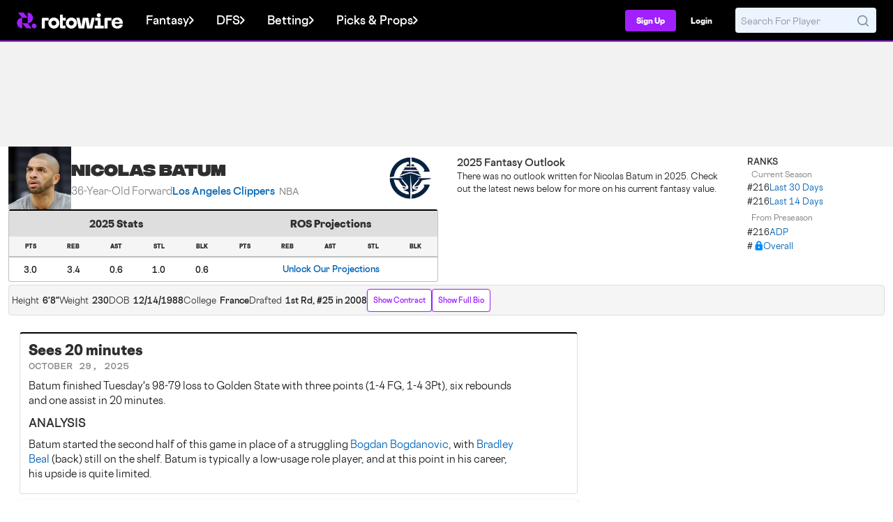

--- FILE ---
content_type: text/javascript
request_url: https://cdn-adm.pbstck.com/extra-scripts/337feb8f/2a4b1d42/keyvaluesinjector2025100601.1759786657855.js
body_size: 1223
content:
var pbSnackMobile = (window.innerWidth <= 767);
var pbstckRepeater = pbSnackMobile ? 'snack-incontent-repeater' : 'snack-incontent-repeater';
var lazyloadOverrideCountMobile = 2;

function snackSetpbstckMeta(type = 'pbstck_context', name = '', content = '') {
    const head = document.getElementsByTagName('head')[0];
    const meta = document.createElement('meta');
    meta.setAttribute('name', type + ':' + name);
    if (Array.isArray(content)){
        content = content.join(",");
    }
    meta.setAttribute('content', content);
    head.appendChild(meta);
    console.log("Snack Rotowire meta set", type + ' => ' + name  + ':' +  content);
}
function urlHasRotowiretest() {
    const params = new URLSearchParams(window.location.search);
    return params.has('rotowiretest');
}

try { 
    const snackRWSports =
    {
        baseball: 'MLB',
        football: 'NFL',
        basketball: 'NBA',
        hockey: 'NHL',
        golf: 'Golf',
        daily: 'Daily',
        cricket : 'Cricket',
        mma: 'MMA',
        racing: 'Nascar',
        cbasketball: 'NCAABB',
        cfootball: 'NCAAFB',
        soccer :'Soccer',
        wnba: 'WNBA',
        f1: 'F1',
        myleagues: 'MyLeagues'
    };
    // Get the current page URL
    const snackRWcurrentUrl = window.location.href;
    // Extract the pathname from the URL
    const snackRWpathname = new URL(snackRWcurrentUrl).pathname;
    // Split the pathname into an array of pages, removing any leading or trailing slashes
    const snackRWpages = snackRWpathname.toLowerCase().replace(/^\/+|\/+$/g, '').split('/');

    var snackRWSport;
    console.log("snackRWcurrentUrl: ", snackRWcurrentUrl, " | snackRWpathname: ", snackRWpathname, " | snackRWpages: ", snackRWpages);

    // Construct the `page` variable based on the contents of the `pages` array
    var snackRWPage = "";
    if (snackRWpages.length === 1 && snackRWpages[0] == "") {
        snackRWPage = "index";
        snackRWSport = "Homepage";
    } else
    {
        snackRWPage = snackRWpages[0]+" "+(typeof snackRWpages[1] === 'undefined'? "index" : snackRWpages[1]);
        snackRWPage = snackRWPage.endsWith(".php") ? snackRWPage.slice(0, -4) : snackRWPage;
        snackRWSport = (snackRWpages[0] in snackRWSports)? snackRWSports[snackRWpages[0]] : "ROS";
    }

    snackSetpbstckMeta('ad', 'sport', snackRWSport);
    snackSetpbstckMeta('ad', 'page', snackRWPage);
    if (urlHasRotowiretest()) {
        snackSetpbstckMeta('ad', 'rotowiretest', 'true');
    }

    if (typeof pbSnackMobile !== 'undefined' && pbSnackMobile === true && snackRWcurrentUrl.includes("lineups")) {
        let styles = `
            <style>
                .snack-repeater-wrapper {
                    text-align: center;
                    width: 100%;
                    min-height: 336px;
                    margin: 0px auto 30px auto;
                }
                .snack-repeater-ad {
                    min-height: 336px;
                    background: rgba(239, 239, 239, 0.5);
                    min-width: 300px;
                    display: inline-block;
                    position: sticky;
                    top: 125px;
                }
                @media (min-width: 680px) and (max-width: 1059px) {
                    .snack-repeater-wrapper {
                        flex: 0 0 calc(50% - 10px);
                        min-width: calc(50% - 10px);
                        margin: auto 0px;
                    }
                }
            </style>
        `;

        document.head.insertAdjacentHTML('beforeend', styles);
        //convert the below to inject a div with a class 
        let lineupDivs = document.querySelectorAll('.lineup:not(.is-ad)');
        var pbstckRepeaterCount = 1;
        for (let i = 0; i < lineupDivs.length; i++) {
            if (i === 2 || (i > 2 && (i - 2) % 3 === 0)) {
                let repeaterAd = `<div class="snack-repeater-wrapper">
                                        <div class="snack-repeater-ad" id="${pbstckRepeater}-${pbstckRepeaterCount++}">
                                        </div>
                                    </div>`;
                lineupDivs[i].insertAdjacentHTML('afterend', repeaterAd);
            }
        }
 
    /*     for (let i = 0; i < lineupDivs.length; i++) {
            if (i === 2 || (i > 2 && (i - 2) % 3 === 0)) {
                let repeaterAd = document.createElement('div');
                repeaterAd.className = 'snack-repeater-wrapper';
                let innerAd = document.createElement('div');
                innerAd.className = 'snack-repeater-ad';
                innerAd.id = `${pbstckRepeater}-${pbstckRepeaterCount++}`;
                repeaterAd.appendChild(innerAd);
                lineupDivs[i].appendChild(repeaterAd);
            }
        } */
// convert the above code to create div elements with class 
    }
} catch (error) {
    console.log("Snack Rotowire failed to set key values: ", error);
} 



--- FILE ---
content_type: text/plain; charset=utf-8
request_url: https://directory.cookieyes.com/api/v1/ip
body_size: 0
content:
{"ip":"3.138.244.103","country":"US","country_name":"United States","region_code":"OH","in_eu":false,"continent":"NA"}

--- FILE ---
content_type: application/javascript
request_url: https://scripts.webcontentassessor.com/scripts/d432d2cc1ea079030ef54edcb8b458c211934a1174311c663c3909a0d1af4105
body_size: 106424
content:
;(function() { 'use strict'; var a10a=['YWRUeXBl','YWRDb250YWluZXI=','cmVtb3ZlQ2hpbGQ=','MHw3fDJ8NnwxfDR8NXwz','bWVkaWFmaWx0ZXJSZXBsYWNlbWVudENvdW50','WEt0dXA=','cmVtb3ZlQXR0cmlidXRl','bUV4SlM=','cmVwbGFjZW1lbnQ=','ZXZhbA==','T1hBaGM=','MXw1fDR8MHwyfDM=','cmVhZHlTdGF0ZQ==','dHJhbnNsYXRlRXZlbnRUeXBl','allLanE=','dHJhbnNsYXRlRXZlbnRBY3Rpb24=','bERRdHg=','Z2VuZXJhdGVWaW9sYXRpb25EZXRhaWxz','dHJpZ2dlcg==','c2xvdA==','d2luZG93','bWV0aG9k','WkxMb1g=','Z2VuZXJhdGVVbmlxdWVUcmFja2luZ1VSTA==','ZGxLTHM=','aW1hZ2U=','Y29uY2F0','JnR5cGU9','NHwzfDh8OXwyfDF8MHw1fDd8Ng==','RWhrUmo=','WFdXbkg=','QWR2ZXJ0aXNlbWVudCBUcmFja2Vk','Ym9yZGVy','bHNYWmc=','UmJVUVE=','U2VjdXJpdHkgVmlvbGF0aW9uIERldGVjdGVk','QWR2ZXJ0aXNlbWVudCBBbGxvd2Vk','SVVlaUM=','UElJRVA=','QWt3b0c=','TXV0YXRpb25SZWNvcmQ=','a2VDTmw=','eGVzbWs=','R1hiTXE=','QWR2ZXJ0aXNlbWVudCBCbG9ja2Vk','Z2V0QWRPYmplY3RKc29u','aW5jbHVkZXM=','TmpGcVY=','cmVwb3J0VXNlckFk','MTZ8MTN8OHw0fDV8MTV8MXwxNHwwfDEwfDExfDl8MTJ8NnwyfDN8Nw==','RFlXTFU=','eER3b0I=','TGV0VFY=','TFF6WFI=','aXh6bVQ=','UnBCelE=','cnFzb3o=','Wktia1M=','PCEtLURldGVjdGVkIFNlY3VyaXR5IFZpb2xhdGlvbiAoTmF0aXZlKSBieSA=','ZE9BZEo=','LS0+','YVdDVEE=','cHJlYmlkRGF0YXNldA==','Z2V0UmVxdWVzdEFyZ3VtZW50cw==','Z2V0TWV0aG9kT2JqZWN0SnNvbg==','Z2V0U3RhY2tUcmFjZQ==','PCEtLUphdmFTY3JpcHQgU3RhY2sgVHJhY2UtLT4=','ZXZlbnRNZXNzYWdl','cHJpbWlz','Y2ZUR04=','aXNQYXJlbnRQYXRjaA==','PCEtLURldGVjdGVkIFNlY3VyaXR5IFZpb2xhdGlvbi0tPg==','Z2V0V2luZG93SFRNTA==','YUtFVHk=','Z2VuZXJhdGVNZXRob2RQYXRjaA==','Z2V0QXJndW1lbnRzSFRNTA==','TFNXS1Q=','aWlJcnI=','cXJya3o=','c2NBSmU=','Y29uc3RydWN0','a3JIbXE=','YXpzVG4=','ZVdKUm4=','c3RyaW5n','TWJqRXM=','cXlsbFo=','Z2VuZXJhdGVQcm9wZXJ0eVBhdGNo','RHRWQVc=','Z2VuZXJhdGVOYW1lUGF0Y2g=','Z2VuZXJhdGVDb250ZW50UGF0Y2g=','Z29vZ2xlX2Fkc19pZnJhbWU=','bVZLZEg=','bU5OT3M=','cHpvQkU=','UWx4QmU=','clh0S3c=','d0JEWVY=','ZGhpbmM=','UVBoT3M=','TmV3IEZyYW1lIERldGVjdGVk','SXZMWXc=','bm9kZU5hbWU=','M3wyfDF8NXwwfDQ=','Y2xvbmVGcmFtZUVsZW1lbnQ=','RkNqSUQ=','M3wwfDJ8NHwx','cmVwbGFjZUZyYW1lRWxlbWVudA==','c2NhbkNyZWF0aXZlSWQ=','Zm9ybWF0RXh0cmFjdGVkQ3JlYXRpdmVJZA==','aXNCTUI=','bFJrTXk=','MnwwfDN8NXwxfDQ=','VWt2S1g=','b09Dams=','alBsclk=','U2Nhbm5pbmcgTWV0aG9k','Y3VzdG9tU2VhcmNo','ZkR5ZGM=','a3ZVUUM=','MXw0fDB8M3wy','VFBtdlc=','c21hcnRTZWFyY2g=','ZXh0cmFjdERvbWFpbk5hbWVz','Zm9ybWF0RXh0cmFjdGVkRG9tYWluTmFtZQ==','VmpVeGI=','bGFzdEluZGV4','KD86XC98JTJGKQ==','VFVOSVM=','XCQm','KD86XC9cL3wlMkYlMkYp','THhqWE8=','XHUwMDJk','bWF0Y2g=','WnhaWmc=','dHJBa3g=','ZXhlYw==','bWF0Y2hlcw==','blBnTUs=','VWFNbVo=','RXZlbnQgQ3JlYXRlZA==','aWxFd20=','akd6WlI=','N3wwfDV8NHwxfDN8Nnwy','bWVkaXVt','c3RhY2s=','cHJlYmlk','cmVz','bG9j','ZXh0cmFjdFJlc291cmNlRW50cmllcw==','YXF3aXY=','dGltaW5n','VmpSUlg=','Q2VsdmU=','cGVyZm9ybWFuY2U=','bmF2aWdhdGlvblN0YXJ0','bWFw','dG9KU09O','REZPS0E=','UGVyZm9ybWFuY2UgRGF0YSBFeHRyYWN0ZWQ=','SG91Q3M=','c3BiWHA=','Z2V0QWRPYmplY3RSYXdIVE1M','bVdOU2E=','Q2ZlS0M=','NHw5fDV8MTB8NnwyfDh8MXwwfDd8Mw==','VGpEQnk=','b1BxVUY=','QWR2ZXJ0aXNlbWVudCBTYW1wbGVk','Z2VuZXJhdGVFdmVudE1lc3NhZ2U=','Z2V0QWRSZXNvdXJjZUVudHJpZXM=','c2FtcGxl','aHZZcnE=','UVlrYUE=','a3RVa0w=','Y29tLm1lZGlhdHJ1c3QubWVkaWFmaWx0ZXI=','Y29kZQ==','ZGlzcGF0Y2hFdmVudA==','aE9qYkE=','TEdqeU0=','RXJyb3IgRGV0ZWN0ZWQ=','RUxDTmc=','NHw1fDF8MHwzfDZ8Mg==','dkNaQ3U=','YXBwbGljYXRpb24vanNvbg==','V3hQRUE=','UE9TVA==','UmlKR2E=','bHFrWUI=','RXZlbnQgUmVwb3J0ZWQ=','VE16aHU=','c2V0UmVxdWVzdEhlYWRlcg==','Q29udGVudC1UeXBl','UGpaQUw=','RmlHRHc=','Z3B0','aW5pdGlhbGl6ZVJlcG9ydERpYWxvZw==','aW5pdGlhbGl6ZVZpZGVvQWR2ZXJ0aXNlbWVudHM=','aW5pdGlhbGl6ZUdQVEV2ZW50TGlzdGVuZXI=','aW5pdGlhbGl6ZU5hdGl2ZUFkdmVydGlzZW1lbnRz','aW5pdGlhbGl6ZUdQVEFkdmVydGlzZW1lbnRz','YWRkUmVwb3J0RGlhbG9n','aW5pdGlhbGl6ZVBhcmVudFdpbmRvd1BhdGNoZXM=','bkJJbG4=','ZVlOb0I=','RXZhbA==','aW5pdGlhbGl6ZVByb3RlY3Q=','bVNDUWQ=','R3Fadlg=','aVBoaFM=','dVVIU0s=','Z2V0QWQ=','WEdxZEQ=','eHZ0aXQ=','UHJpbWlzIEFkdmVydGlzZW1lbnQgRGV0ZWN0ZWQ=','THZGSWw=','Z29vZ2xlc3luZGljYXRpb24uY29t','VmxjSEM=','V1FxYlI=','bGRacXY=','Y1RSWnE=','Z29vZ2xlX2Fkc19pZnJhbWVfZHVtbXk=','a1hxUlo=','UHJpbWlzIFBsYXllciBEZXRlY3RlZA==','ZlRLVXo=','cVdtbEU=','Z29vZ2xl','YUJQdHY=','cU5UT0I=','ZnVuY3Rpb24=','MHwyfDF8NHw3fDV8Nnwz','OXwyfDh8NnwxfDN8N3wwfDV8NA==','NXwxfDB8OHw0fDN8N3wyfDY=','MHwzfDR8MXwy','cXp2aVY=','c2xvdE9ubG9hZA==','Z3B0U2FtcGxlRXZlbnQ=','Z29vZ2xldGFn','Y21k','YXBpUmVhZHk=','cHViYWRz','Z2VuZXJhdGVHUFRPbmxvYWRFdmVudA==','Z2VuZXJhdGVHUFRSZW5kZXJFbmRlZEV2ZW50','d2liTm0=','Z2V0RWxlbWVudEJ5SWQ=','YWRkUmVwb3J0QnV0dG9u','Z2V0QWRPYmplY3Q=','RVpkYkI=','Z2V0U2xvdHM=','ZEdKZUU=','Z2V0U2xvdElk','Q3JlYXRpdmUgRGF0YSBFeHRyYWN0ZWQ=','SEpqZmY=','QkxiTFM=','d2pYQm8=','dFJDd3Q=','ZmZ5eUo=','Z2V0UmVzcG9uc2VJbmZvcm1hdGlvbg==','aW1wbGVtZW50YXRpb25OYW1l','aXNBbGxvd2VkQWRPYmplY3RJZA==','YWRVbml0UGF0aA==','ZG9tSWQ=','YWR2ZXJ0aXNlcklk','Y2FtcGFpZ25JZA==','Y3JlYXRpdmVJZA==','Y3JlYXRpdmVUZW1wbGF0ZUlk','ZW5jcnlwdGVkVHJvdWJsZXNob290aW5nSW5mbw==','aXNCYWNrZmlsbA==','bGluZUl0ZW1JZA==','c291cmNlQWdub3N0aWNDcmVhdGl2ZUlk','c291cmNlQWdub3N0aWNMaW5lSXRlbUlk','Y2F0ZWdvcnk=','Z2V0QWRPYmplY3RIVE1M','Z2V0SHRtbA==','ZUtxRFg=','Z29vZ2xlX2Fkc19pZnJhbWVfe2lkfQ==','aWVqREk=','Z2V0SWQ=','ZGVlcFBhdGNo','Q05xYmY=','a2tQekc=','THNOV08=','T01FckY=','QUlXTkI=','QWxHdkg=','TWlKQmE=','Q1NaSEs=','RkNqVE0=','b1JvR28=','V0t0UmI=','Z2lLcUI=','Y29uc3RydWN0b3I=','REladWM=','RVFza3o=','SExUWXg=','c3d3cGs=','ZUtjWnY=','dEZFaU4=','dkZUbHE=','aHVBb2k=','QkpzVEM=','bU1XdVM=','Y3ZWS04=','dGFnTmFtZQ==','ZUJ4cU8=','Y2hpbGRyZW4=','ZnJvbQ==','N3wzfDF8Mnw1fDZ8MHw0','cWhaZlg=','c3BsaXQ=','cHJvdG90eXBl','aW5pdGlhbGl6ZVByZWJpZFBhdGNo','aW5pdGlhbGl6ZVF1ZXJ5UGFyYW1ldGVycw==','aW5pdGlhbGl6ZVByb3BlcnRpZXM=','aW5pdGlhbGl6ZU91dGJyYWluUGF0Y2g=','aW5pdGlhbGl6ZUFwcGxpY2F0aW9u','aW5pdGlhbGl6ZURlYnVnTW9kZQ==','aW5pdGlhbGl6ZUNvbmZpZ3VyYXRpb25Qcm9wZXJ0aWVz','MzJ8NDZ8NDB8MjZ8NDd8MzF8MTF8NXwxNnwzNXwxOXwzOXw0M3wyN3w2fDQ1fDI4fDF8MTd8NDJ8NHw4fDEyfDEwfDMzfDI1fDE0fDMwfDM3fDd8Mjl8NDh8MjJ8MnwxOHw5fDE1fDB8MjR8NDR8MzR8MjF8MTN8Mzh8M3wzNnwyM3w0MXwyMA==','YmxvY2tlZA==','TmRiTkE=','bm90aWZpZWQ=','dUlNclM=','empVZGg=','Y3VzdG9t','cG9saWN5','dlhSSng=','ZXhwZXJpZW5jZQ==','bWZSV2g=','c2VudHJ5','c2NhblN0YWNr','c2FmZWZyYW1l','cGF0Y2hFdmFs','YWN0aW9ucw==','cmVwbGFjZUFkV2luZG93','cHJvdGVjdA==','bmF0aXZlU3VwcG9ydA==','ZGVidWc=','YmxhY2tsaXN0','ZW5hYmxlVGFyZ2V0RnJhbWVz','c2FtcGxlU3RhdHVz','dmlkZW9TdXBwb3J0','YmlkZGVycw==','PGh0bWw+PGJvZHk+PC9ib2R5PjwvaHRtbD4=','YXR0cmlidXRlU3RhY2tUcmFjZXM=','dmlvbGF0aW9ucw==','c2V0dXA=','bGVuZ3Ro','a2V5cw==','Zm9yRWFjaA==','dGFyZ2V0RnJhbWVz','cGF0Y2hGdW5jdGlvbg==','YWxsb3dlZEFkT2JqZWN0SWRz','c2FtcGxlRGVub21pbmF0b3I=','aW1wbGVtZW50YXRpb24=','ZGVmYXVsdA==','dGhyZXNob2xk','cmVqZWN0','ZXJyb3Jz','dXNlclJlcG9ydGVkQWRz','aG9zdG5hbWU=','bG9jYWxob3N0','Y29uZmlnVXJs','bWVyZ2VPYmplY3Rz','bG9hZFJlbW90ZUNvbmZpZ3VyYXRpb24=','ZXhwcmVzc2lvbg==','bm90aWZ5','cmVwb3J0ZWQ=','Y3JlYXRpdmVz','aGVhZGVycw==','cmVwb3J0RGlhbG9nRnJhbWU=','dHlwZXM=','YmxhY2tsaXN0ZWQ=','cXVhbGl0eQ==','YWdncmVzc2l2ZQ==','dmVyc2lvbg==','ZW5hYmxlQWxsb3dlZEFkT2JqZWN0SWRz','dXJh','ZXZhc2l2ZQ==','ZXZlbnRMZXZlbHM=','bWVkaWFmaWx0ZXJDb25maWd1cmF0aW9u','aGFzaA==','cGF0Y2hQYXJlbnQ=','ZXJyb3JNZXNzYWdl','Mnw1fDF8MHwzfDQ=','WlpRQ0E=','cmVmZXJyZXI=','Z2VuZXJhdGVSZWZlcnJlcg==','ZG9tYWlu','bGFuZ3VhZ2U=','Z2VuZXJhdGVMYW5ndWFnZQ==','ZW5kcG9pbnRz','Z2VuZXJhdGVFbmRwb2ludHM=','ZGV2aWNl','Z2VuZXJhdGVEZXZpY2U=','dXNlcmFnZW50','WGlaYmY=','R0VU','b3Blbg==','c2VuZA==','c3RhdHVz','cGFyc2U=','cmVzcG9uc2VUZXh0','YnZOc24=','bWVkaWFmaWx0ZXJfYmxvY2s=','ZG91YmxlY2xpY2submV0','T1p2Zmw=','YWRueHMuY29t','UFNvTUg=','UVdpTkw=','bWVkaWFmaWx0ZXJfZXZhc2l2ZQ==','UGtiYXg=','T1JJZFY=','bWVkaWFmaWx0ZXJfdmlkZW8=','ak94SWc=','RVRaakc=','bWVkaWFmaWx0ZXJfcHJvdGVjdA==','bmZHcGQ=','SEt6U04=','QnlYc2I=','bWVkaWFmaWx0ZXJfc2Nhbl9zdGFjaw==','TXFrckE=','bWVkaWFmaWx0ZXJfdXNlcl9yZXBvcnRlZA==','SmNTY28=','bG9jYXRpb24=','c2VhcmNo','Mnw1fDZ8MXwxM3wxMHwzfDl8MTJ8OHw0fDE0fDExfDB8Nw==','aW5kZXhPZg==','SWZBTnk=','ZG5MeHY=','bWVkaWFmaWx0ZXJfcGF0Y2hfZnVuY3Rpb24=','R2JQZlc=','bWVkaWFmaWx0ZXJfcGF0Y2hfcGFyZW50','ZXZlbnRNZXNzYWdlcw==','bWVkaWFmaWx0ZXJfbmF0aXZl','bWVkaWFmaWx0ZXJfcHJlYmlk','cGF0Y2hQcmViaWQ=','SkJtSE0=','aW5pdGlhbGl6ZUN1c3RvbUV4cHJlc3Npb25z','Z2VuZXJhdGVDdXN0b21FeHByZXNzaW9u','dkJhdWU=','bnVtYmVy','a0t1VXE=','Y3JpdGljYWw=','TEx2Tnk=','QXBwbGljYXRpb24gSW5pdGlhbGl6ZWQ=','RXRPRWw=','RGVidWcgTW9kZSBFbmFibGVk','S01QU1U=','Ym9vbGVhbg==','cmVkdWNl','ZGVidWdNZXNzYWdl','UVdjYmo=','bWVkaWFmaWx0ZXI=','Z2VuZXJhdGVSZW5kZXJBZFBhdGNo','SXRsbGc=','aW1wb3J0YW50','dG9w','cGJqcw==','cmVuZGVyQWQ=','Z2V0QmlkUmVzcG9uc2Vz','Ymlkcw==','ZGVmYXVsdFZpZXc=','UHJlYmlkIEFkdmVydGlzZW1lbnQgRGV0ZWN0ZWQ=','bG9n','YXBwbHk=','UGdpWGI=','VGpOZkM=','dnl5eFk=','RkVOS1A=','b2JqZWN0','aGFzT3duUHJvcGVydHk=','aXNBcnJheQ==','c2xpY2U=','eEpVdks=','Z0tNVHA=','d0VDckg=','UGF0Y2hpbmcgUHJvcGVydHk=','Z21hQlk=','c2V0','Y0pYcUI=','MHwxfDJ8M3w0','UUFtcnI=','I21lZGlhZmlsdGVyLXNhbmRib3g=','Lm9iLWR5bmFtaWMtcmVjLWNvbnRhaW5lcg==','Snl1RFU=','S05GaUU=','QmphbWs=','UGF0Y2hpbmcgTWV0aG9k','RnVXT0Y=','cmxhaGs=','T3V0YnJhaW4=','QlVnRWs=','RUNNVG8=','cmV0dXJuZWRIdG1sQW5kVmFjRGF0YQ==','cmV0dXJuZWRJcmREYXRh','RHJOaEE=','cmV0dXJuZWRKc29uRGF0YQ==','aGxCQXI=','cmV0dXJuZWRIdG1sRGF0YQ==','dVZ0WW0=','cmV0dXJuZWRJcmRKc29uRGF0YQ==','VFdpamk=','TW9kdWxlIEVuYWJsZWQ=','c2hpZnQ=','Z2V0T3duUHJvcGVydHlEZXNjcmlwdG9y','ZGVmaW5lUHJvcGVydHk=','bWt3ZWo=','clhtak8=','ZGl2','RnpxRGI=','Nnw0fDJ8M3w1fDB8MQ==','QndVSFE=','SVZUeWE=','dGV4dC9odG1s','Y2R2SlI=','N3wzfDR8OHwxfDJ8NnwwfDU=','WkFHY2k=','SGJqR20=','ZWpTYmw=','eVV4V2I=','Z3FXbVc=','dmJpd2c=','TmdGRXA=','TW1CUks=','cVVPTGk=','ZmhiUWM=','dGpwZnA=','b2tmRE0=','Y2FsbA==','aW50ZXJmYWNlTmFtZQ==','aW50ZXJmYWNlUHJvcGVydHlOYW1l','aW50ZXJmYWNlUHJvcGVydHlEZXNjcmlwdG9yTmFtZQ==','ZG9Ob3RSZXBsYWNl','bmF0aXZlSXRlbQ==','YWRXaW5kb3dJbnN0YW5jZQ==','YWRPYmplY3Q=','Y291bnQ=','YXNzaWdu','c2VjdXJpdHlWaW9sYXRpb24=','c2VjdXJpdHlWaW9sYXRpb25IVE1M','b3V0ZXJIVE1M','Y2xvbmVOb2Rl','Y3JlYXRlRWxlbWVudA==','cGFyZW50Tm9kZQ==','cmVwbGFjZUNoaWxk','ZXhlY3V0ZVNlY3VyaXR5VmlvbGF0aW9u','aW5uZXJIVE1M','cXVlcnlTZWxlY3Rvcg==','cGFyc2VGcm9tU3RyaW5n','cXVlcnlTZWxlY3RvckFsbA==','ZHJvcFRyYWNraW5nUGl4ZWw=','bmF0aXZl','c2NhbkhUTUw=','c3RyaW5naWZ5','VHhuVG8=','cmVzcG9uc2U=','aHRtbA==','Y2FyZHM=','bXZSZXNwb25zZQ==','b2RiUmVzcG9uc2U=','UmVzcG9uc2UgQmxvY2tlZA==','ZXh0ZXJu','ZllBQUM=','cmV0dXJuZWRWYWNEYXRh','RUpadVg=','WmxPa2g=','VGRtTFA=','Qm1jd20=','Vklmb20=','dmFsdWU=','WmpNUXI=','UHJlYmlk','VVdXa1o=','TXBwekM=','YVp0WW8=','VVBITUg=','Z3Z2WmQ=','bGliTG9hZGVk','cXVl','cHVzaA==','RlBGVmI=','Z2V0UHJlYmlkRGF0YXNldA==','SkZRaWk=','ZkFQUVQ=','TXhibHY=','d3FDU00=','X3BianNBZA==','bmF2aWdhdG9y','dXNlckFnZW50','aHJlZg==','R3J0amU=','Z29vZ2xlc3luZGljYXRpb24uY29tL3NhZmVmcmFtZQ==','Z2VuZXJhdGVEb21haW4=','c2NyZWVu','d2lkdGg=','aGVpZ2h0','ZGV2aWNlUGl4ZWxSYXRpbw==','Z2VuZXJhdGVJbWFnZUVuZHBvaW50','Z2VuZXJhdGVMb2dFbmRwb2ludA==','QWdxWHY=','aHR0cHM6Ly9zY3JpcHRzLntob3N0bmFtZX0vaW1hZ2UuZ2lmP2lkPXtoYXNofQ==','TG54cWs=','e2hvc3RuYW1lfQ==','cmVwbGFjZQ==','TWJnRU0=','TmpIdXE=','aHR0cHM6Ly9hcGkue2hvc3RuYW1lfS9ldmVudHMvZXZlbnRz','U3dpRnA=','Y0tuQUc=','SHFVWWY=','eVdJZXQ=','ZUJ1Z04=','Z2VuZXJhdGVVdWlkUGFydA==','V01nVFo=','cmFuZG9t','dG9TdHJpbmc=','c3Vic3RyaW5n','aXNXaW5kb3dJbnN0YW5jZVBhdGNoZWQ=','bWVkaWFmaWx0ZXJQcm90ZWN0ZWQ=','aXNXaW5kb3dJbnN0YW5jZUNyb3NzT3JpZ2lu','UlFsYkU=','aXNQYXRjaExpbWl0UmVhY2Vk','a3ZTS0Q=','d2FybmluZw==','amZhTXM=','UGF0Y2hpbmcgTGltaXQgUmVhY2hlZA==','TEZEZlQ=','ZnJhbWVFbGVtZW50Q291bnQ=','eVdqaXE=','ZnJhbWVFbGVtZW50','cGF0Y2hXaW5kb3dJbnN0YW5jZQ==','dFRzbUc=','dlpmWkM=','MXw0fDN8MHwy','SEJ3Y2o=','aW5mb3JtYXRpb25hbA==','d2dBS3o=','ZFhobnE=','SFRNTElGcmFtZUVsZW1lbnQ=','Z0hXdFc=','Y29udGVudERvY3VtZW50','T1BiQ24=','Z2V0','bmFtZQ==','ZmVURHU=','SFRNTERvY3VtZW50','cXhJeVY=','Tm9kZQ==','YXBwZW5kQ2hpbGQ=','bmNMT1M=','V2luZG93','RnVuY3Rpb24=','aGR1SVU=','c3JjZG9j','d3JpdGVsbg==','T0xyWmU=','aW5zZXJ0QmVmb3Jl','Q1RUYks=','d2luZG93SW5zdGFuY2U=','cGF0Y2hQcm9wZXJ0eU9iamVjdA==','aW50ZXJmYWNlTWV0aG9kTmFtZQ==','cGF0Y2hNZXRob2RPYmplY3Q=','cGF0Y2hDdXN0b21PYmplY3Q=','bW9uaXRvck5hdGl2ZUFkcw==','b2JzZXJ2ZURvY3VtZW50','Ym9keQ==','ZG9jdW1lbnRFbGVtZW50','SnpoUW4=','blJ6ZVc=','YllReFg=','W2lkXj0iZ2VtaW5pIl0=','UmhWa04=','W2lkXj0ibnR2Il0ubm9za2lt','R1FPR24=','W2lkXj0icmNfY29udCJdIC5yYy1pdGVt','LnRyY19zcG90bGlnaHRfaXRlbQ==','aVJ1T3E=','LnJlYWRtby1pdGVtLWxpbms=','LnN0ci1hZHVuaXQ=','Z2VtaW5p','bmF0aXZv','cmV2Y29udGVudA==','dGFib29sYQ==','c2hhcmV0aHJvdWdo','bWdpZA==','Lm1nbGluZQ==','YXR0cmlidXRlcw==','Y2hpbGRMaXN0','c3VidHJlZQ==','dGFyZ2V0','c2Nhbm5lZEl0ZW0=','dmVuZG9y','QWR2ZXJ0aXNlbWVudCBEZXRlY3RlZA==','c2FtcGxlQWRPYmplY3Q=','b2JzZXJ2ZQ==','aEdTS08=','SUtQb3o=','Q1VxQlQ=','Y2FuY2Vs','SFNnaks=','bm9uZQ==','YkNHcHg=','Y2xlYXI=','QWp2T04=','SFRNTEVsZW1lbnQ=','Z3lidlk=','Y2xpY2s=','aEN5c1I=','alhLVGk=','RXB6Z1k=','NTAl','UmZXYVk=','NjAwcHg=','MnB4IHNvbGlkIHJnYmEoMCwgMCwgMCwgMC4yNSk=','NHB4','ZllSSW8=','dERQdXk=','MCAycHggNXB4IDAgcmdiYSgwLDAsMCwuMTYpLDAgMnB4IDEwcHggMCByZ2JhKDAsMCwwLDAuNSk=','TEhzVnI=','Q3JlYXRlZCBSZXBvcnQgRGlhbG9n','clZ5eW0=','Z2RUVnc=','aWZyYW1l','MXwxMXwzfDE0fDd8MTV8MTB8NXwwfDJ8NnwxM3wxMnw5fDR8OHwxNg==','ZG9jdW1lbnQ=','bWVkaWFmaWx0ZXJVcmFFbmFibGVk','YWRkRXZlbnRMaXN0ZW5lcg==','ZGF0YQ==','dHlwZQ==','ZnhOelE=','YWN0aW9u','c3R5bGU=','ZGlzcGxheQ==','cG9zdE1lc3NhZ2U=','cmVwb3J0','aWZyYW1lW2RhdGEtdXJhLXVpZD0i','YWRGcmFtZUVsZW1lbnQ=','dXNlclJlcG9ydGVkSXRlbQ==','dXNlclJlcG9ydGVkQWQ=','c2FmZWZyYW1lSFRNTA==','Y29udGVudFdpbmRvdw==','Tnd5a0s=','cmVwbGFjZVdpbmRvd0luc3RhbmNl','Zml4ZWQ=','ZmtNWkQ=','V0pIQ1M=','ZkVQS1M=','MjE0NzQ4MzY0Nw==','Y2xvc2U=','dXJhXw==','d3JpdGU=','c1Bkd0Q=','TFRXVUQ=','dk9xWlg=','NzBweA==','aWlqcEs=','MTZweA==','TE1rcFI=','ZHVISEc=','eVJ0SGw=','cmVsYXRpdmU=','R1FXdG0=','MXB4','aUZnd0M=','ZmxleC1lbmQ=','cG9pbnRlcg==','b1FUZm8=','[base64]','UmhWcEc=','aW1n','YVhLREY=','MTRweA==','SEFpTEw=','c3Bhbg==','UmVwb3J0IEFk','MTBweA==','bm1rRXo=','MnB4','bFdoYVk=','b3BhY2l0eSAwLjNzIGVhc2U=','VXhDaWY=','Smh1RU4=','bW91c2VlbnRlcg==','cGFyZW50RWxlbWVudA==','cG9zaXRpb24=','YWJzb2x1dGU=','Ym90dG9t','UXNqZW4=','cmlnaHQ=','ZmxleA==','YWxpZ25JdGVtcw==','Y2VudGVy','anVzdGlmeUNvbnRlbnQ=','YmFja2dyb3VuZENvbG9y','cmdiYSgyNTUsIDI1NSwgMjU1LCAwLjkp','Ym9yZGVyUmFkaXVz','Y3Vyc29y','dHJhbnNpdGlvbg==','d2lkdGggMC4zcyBlYXNlLCBwYWRkaW5nIDAuM3MgZWFzZQ==','c3Jj','amVIVEk=','M3B4','aW5uZXJUZXh0','c1JIRE4=','Zm9udFNpemU=','bGluZUhlaWdodA==','YmxhY2s=','b3BhY2l0eQ==','d2hpdGVTcGFjZQ==','bm93cmFw','eElLTFE=','dXJhVWlk','ZGF0YXNldA==','bW91c2VsZWF2ZQ==','cHJvdGVjdFdpbmRvd0luc3RhbmNl','cHJvdGVjdEZyYW1lRWxlbWVudA==','bWRib1A=','c2FuZGJveA==','c2V0QXR0cmlidXRl','am9pbg==','QWR2ZXJ0aXNlbWVudCBQcm90ZWN0ZWQ=','Q3ZRaWY=','WFFKYW4=','Z0pRSVU=','dE9Ua2M=','QVhEVkI=','UmVkaXJlY3QgRGV0ZWN0ZWQ=','ZkxTSW8=','ZXJyb3I=','aVZqTWU=','dHJhY2U=','UmVkaXJlY3QgRXZlbnQgSGFuZGxlciBBZGRlZA==','ZGl1R2c=','RVFzbWU=','dWhXZ1A=','aVVDQnA=','SEZZZ1U=','RERNdWY=','bWVzc2FnZQ==','YWRMb2dnZWQ=','cmVzb3VyY2VFbnRyaWVz','Z2V0UmVzb3VyY2VFbnRyaWVz','cmVwb3J0U2VjdXJpdHlWaW9sYXRpb24=','d05UaEQ=','aW5pdGlhbGl6ZVdpbmRvd0luc3RhbmNl','RmlrR3k=','d2FpdEZvckFkRnJhbWU=','SG9uSEc=','RmFpbGVkIHRvIGFjY2VzcyBpZnJhbWUgZG9jdW1lbnQgYWZ0ZXIgbWF4IGF0dGVtcHRzLg==','R0trbVc=','UG1zdUo=','SUZSQU1F','YWJvdXQ6Ymxhbms=','ZWlHcXU=','VG9PY1o=','UkpvU1k=','TGhlSWU=','NXwwfDJ8NHwxfDN8Nnw3','ZlNQcGU=','eHBiZWo=','ekRPY0M=','Tnp5WUY=','aUF0T2g=','QWR2ZXJ0aXNlbWVudCBSZXBsYWNlZA==','TXpGV3M=','aW1h','UUZQQkk=','QmVYa1U=','dFp2Y1I=','bU9WbVg=','Y3Jvc3NvcmlnaW4=','ZkpRaWw=','d2xwREk=','Y3lpRW8=','QURXTHA=','c3RhbmRhcmQ=','cmVzZXRWaW9sYXRpb24='];(function(c,d){var e=function(f){while(--f){c['push'](c['shift']());}};e(++d);}(a10a,0x133));var a10b=function(c,d){c=c-0x0;var e=a10a[c];if(a10b['rgPgjk']===undefined){(function(){var f=typeof window!=='undefined'?window:typeof process==='object'&&typeof require==='function'&&typeof global==='object'?global:this;var g='ABCDEFGHIJKLMNOPQRSTUVWXYZabcdefghijklmnopqrstuvwxyz0123456789+/=';f['atob']||(f['atob']=function(h){var i=String(h)['replace'](/=+$/,'');for(var j=0x0,k,l,m=0x0,n='';l=i['charAt'](m++);~l&&(k=j%0x4?k*0x40+l:l,j++%0x4)?n+=String['fromCharCode'](0xff&k>>(-0x2*j&0x6)):0x0){l=g['indexOf'](l);}return n;});}());a10b['KGgorK']=function(o){var p=atob(o);var q=[];for(var r=0x0,s=p['length'];r<s;r++){q+='%'+('00'+p['charCodeAt'](r)['toString'](0x10))['slice'](-0x2);}return decodeURIComponent(q);};a10b['EZAVoz']={};a10b['rgPgjk']=!![];}var t=a10b['EZAVoz'][c];if(t===undefined){e=a10b['KGgorK'](e);a10b['EZAVoz'][c]=e;}else{e=t;}return e;};var mediafilter=function(c){var e={};e['qhZfX']=a10b('0x0');if(c){var g=e[a10b('0x1')][a10b('0x2')]('|'),i=0x0;while(!![]){switch(g[i++]){case'0':mediafilter[a10b('0x3')][a10b('0x4')]();continue;case'1':mediafilter[a10b('0x3')][a10b('0x5')]();continue;case'2':mediafilter[a10b('0x3')]['initializeCustomExpressions']();continue;case'3':mediafilter[a10b('0x3')][a10b('0x6')]();continue;case'4':mediafilter['prototype'][a10b('0x7')]();continue;case'5':mediafilter['prototype'][a10b('0x8')]();continue;case'6':mediafilter[a10b('0x3')][a10b('0x9')]();continue;case'7':mediafilter[a10b('0x3')][a10b('0xa')](c);continue;}break;}}};mediafilter[a10b('0x3')][a10b('0xa')]=function(j){var k={};k['JFKkD']=a10b('0xb');k['tITVr']=a10b('0xc');k[a10b('0xd')]=a10b('0xe');k[a10b('0xf')]=function(m,n){return m>n;};k[a10b('0x10')]=function(o,p){return o(p);};k['TiBBd']=a10b('0x11');k['EIsDt']=a10b('0x12');k['dsjvz']='redirect';k[a10b('0x13')]=a10b('0x14');k[a10b('0x15')]=a10b('0x16');try{var q=k['JFKkD']['split']('|'),s=0x0;while(!![]){switch(q[s++]){case'0':mediafilter[a10b('0x17')]=j[a10b('0x17')]||![];continue;case'1':mediafilter[a10b('0x18')]=j[a10b('0x18')]||![];continue;case'2':mediafilter[a10b('0x19')]=j['patchEval']||![];continue;case'3':mediafilter[a10b('0x1a')]={};mediafilter[a10b('0x1a')]['b']=k.tITVr;mediafilter[a10b('0x1a')]['l']=k.NdbNA;continue;case'4':mediafilter['replaceAdWindow']=j[a10b('0x1b')]||!![];continue;case'5':mediafilter[a10b('0x11')]=j[a10b('0x11')]||[];continue;case'6':mediafilter['protect']=j[a10b('0x1c')]||![];continue;case'7':mediafilter['matches']=[];continue;case'8':mediafilter['attributes']=j['attributes']||[];continue;case'9':mediafilter[a10b('0x1d')]=j[a10b('0x1d')]||![];continue;case'10':mediafilter[a10b('0x1e')]=j[a10b('0x1e')]||![];continue;case'11':mediafilter[a10b('0x1f')]=j['blacklist']||{};continue;case'12':mediafilter['expression']=j['expression']||/^$/gim;continue;case'13':mediafilter[a10b('0x20')]=j[a10b('0x20')]||![];continue;case'14':mediafilter[a10b('0x21')]=j['sampleStatus']||!![];continue;case'15':mediafilter[a10b('0x22')]=j[a10b('0x22')]||![];continue;case'16':mediafilter[a10b('0x23')]=j[a10b('0x23')]||{};continue;case'17':mediafilter['replacement']=j['replacement']||a10b('0x24');continue;case'18':mediafilter[a10b('0x25')]=j[a10b('0x25')]||![];continue;case'19':mediafilter[a10b('0x26')]=j[a10b('0x26')]||{};continue;case'20':if(j[a10b('0x27')]&&k[a10b('0xf')](Object['keys'](j[a10b('0x27')])[a10b('0x28')],0x0)){Object[a10b('0x29')](j[a10b('0x27')])[a10b('0x2a')](function(x){mediafilter[x]=j[a10b('0x27')][x];});}continue;case'21':mediafilter[a10b('0x2b')]=j[a10b('0x2b')]||{};continue;case'22':mediafilter[a10b('0x2c')]=j[a10b('0x2c')]||![];continue;case'23':mediafilter[a10b('0x2d')]=j[a10b('0x2d')]||{};continue;case'24':mediafilter['eventMessages']=j['eventMessages']||![];continue;case'25':mediafilter[a10b('0x2e')]=j[a10b('0x2e')]>0xc8?j['sampleDenominator']:0x5dc;continue;case'26':mediafilter[a10b('0x2f')]=a10b('0x30');continue;case'27':mediafilter[a10b('0x31')]=j[a10b('0x31')]||0x4;continue;case'28':mediafilter[a10b('0x32')]=j[a10b('0x32')]||![];continue;case'29':mediafilter[a10b('0x33')]=[];continue;case'30':mediafilter[a10b('0x34')]=j[a10b('0x34')]||![];continue;case'31':mediafilter[a10b('0x35')]=j[a10b('0x35')]||a10b('0x36');continue;case'32':if(j[a10b('0x37')]){j=mediafilter['prototype'][a10b('0x38')](j,mediafilter[a10b('0x3')][a10b('0x39')](j[a10b('0x37')]));j[a10b('0x3a')]=k[a10b('0x10')](eval,j[a10b('0x3a')]);}continue;case'33':mediafilter['notify']=j[a10b('0x3b')]||![];continue;case'34':mediafilter[a10b('0x3c')]=![];continue;case'35':mediafilter['creatives']=j[a10b('0x3d')]||{};continue;case'36':mediafilter[a10b('0x3e')]=j[a10b('0x3e')]||[];continue;case'37':mediafilter[a10b('0x3f')]=null;continue;case'38':mediafilter[a10b('0x40')]={};mediafilter[a10b('0x40')]['b']=a10b('0x41');mediafilter[a10b('0x40')]['c']=k.TiBBd;mediafilter[a10b('0x40')]['p']=k.EIsDt;mediafilter[a10b('0x40')]['r']=k.dsjvz;mediafilter[a10b('0x40')]['q']=a10b('0x42');mediafilter[a10b('0x40')]['e']=k.vXRJx;mediafilter[a10b('0x40')]['s']=k.mfRWh;continue;case'39':mediafilter[a10b('0x43')]=j[a10b('0x43')]||!![];continue;case'40':mediafilter[a10b('0x44')]='2.44.3';continue;case'41':mediafilter['enableAllowedAdObjectIds']=j[a10b('0x45')]||![];continue;case'42':mediafilter['ura']=j[a10b('0x46')]||null;continue;case'43':mediafilter[a10b('0x47')]=j[a10b('0x47')]||![];continue;case'44':mediafilter[a10b('0x48')]=j['eventLevels']||[0x1,0x2,0x3,0x4,0x5,0x6,0x7];continue;case'45':mediafilter['patchPrebid']=j['patchPrebid']||![];continue;case'46':if(window[a10b('0x49')]){j=mediafilter[a10b('0x3')]['mergeObjects'](j,JSON['parse'](JSON['stringify'](window[a10b('0x49')])));}continue;case'47':mediafilter[a10b('0x4a')]=j[a10b('0x4a')]||'0';continue;case'48':mediafilter[a10b('0x4b')]=j['patchParent']||![];continue;}break;}}catch(y){mediafilter[a10b('0x3')][a10b('0x4c')](y);}};mediafilter[a10b('0x3')][a10b('0x6')]=function(){var z={};z['ZZQCA']=a10b('0x4d');var A=z[a10b('0x4e')][a10b('0x2')]('|'),B=0x0;while(!![]){switch(A[B++]){case'0':mediafilter[a10b('0x4f')]=mediafilter[a10b('0x3')][a10b('0x50')]();continue;case'1':mediafilter[a10b('0x51')]=mediafilter[a10b('0x3')]['generateDomain']();continue;case'2':mediafilter[a10b('0x52')]=mediafilter['prototype'][a10b('0x53')]();continue;case'3':mediafilter[a10b('0x54')]=mediafilter[a10b('0x3')][a10b('0x55')]();continue;case'4':mediafilter[a10b('0x56')]=mediafilter[a10b('0x3')][a10b('0x57')]();continue;case'5':mediafilter[a10b('0x58')]=mediafilter[a10b('0x3')]['generateUseragent']();continue;}break;}};mediafilter[a10b('0x3')][a10b('0x39')]=function(C){var D={};D[a10b('0x59')]=a10b('0x5a');var E=new XMLHttpRequest();E[a10b('0x5b')](D[a10b('0x59')],C,![]);E[a10b('0x5c')](null);if(E[a10b('0x5d')]===0xc8){return JSON[a10b('0x5e')](E[a10b('0x5f')]);}};mediafilter['prototype']['initializeQueryParameters']=function(){var F={};F[a10b('0x60')]=function(G,H){return G!==H;};F['IfANy']=a10b('0x61');F['dnLxv']=a10b('0x62');F[a10b('0x63')]=a10b('0x64');F[a10b('0x65')]=function(I,J){return I!==J;};F[a10b('0x66')]=a10b('0x67');F[a10b('0x68')]='mediafilter_debug';F[a10b('0x69')]=a10b('0x6a');F[a10b('0x6b')]=function(K,L){return K!==L;};F[a10b('0x6c')]=a10b('0x6d');F['GbPfW']='mediafilter_aggressive';F[a10b('0x6e')]=function(M,N){return M!==N;};F[a10b('0x6f')]='mediafilter_event_messages';F[a10b('0x70')]=a10b('0x71');F[a10b('0x72')]=a10b('0x73');F[a10b('0x74')]=function(O,P){return O!==P;};F['JBmHM']='mediafilter_patch_eval';try{var Q=window[a10b('0x75')][a10b('0x76')];if(Q&&Q['indexOf']){var R=a10b('0x77')['split']('|'),S=0x0;while(!![]){switch(R[S++]){case'0':if(F[a10b('0x60')](Q[a10b('0x78')](F[a10b('0x79')]),-0x1)){mediafilter[a10b('0x1f')][F[a10b('0x7a')]]={};mediafilter[a10b('0x1f')][F[a10b('0x7a')]]['l']='c';mediafilter[a10b('0x1f')][F[a10b('0x7a')]]['a']='b';mediafilter[a10b('0x1f')][F[a10b('0x63')]]={};mediafilter[a10b('0x1f')][F[a10b('0x63')]]['l']='c';mediafilter[a10b('0x1f')][F[a10b('0x63')]]['a']='b';}continue;case'1':if(F[a10b('0x65')](Q[a10b('0x78')](F[a10b('0x66')]),-0x1)){mediafilter[a10b('0x47')]=!![];}continue;case'2':if(F[a10b('0x65')](Q['indexOf'](F[a10b('0x68')]),-0x1)){mediafilter['debug']=!![];}continue;case'3':if(F[a10b('0x65')](Q[a10b('0x78')](F[a10b('0x69')]),-0x1)){mediafilter[a10b('0x22')]=!![];}continue;case'4':if(F[a10b('0x65')](Q[a10b('0x78')](a10b('0x7b')),-0x1)){mediafilter[a10b('0x2c')]=!![];}continue;case'5':if(F[a10b('0x6b')](Q['indexOf'](F['ETZjG']),-0x1)){mediafilter[a10b('0x1c')]=!![];}continue;case'6':if(Q[a10b('0x78')](F[a10b('0x7c')])!==-0x1){mediafilter[a10b('0x43')]=!![];}continue;case'7':if(F[a10b('0x6e')](Q[a10b('0x78')]('mediafilter_notify'),-0x1)){mediafilter[a10b('0x1f')][F[a10b('0x7a')]]={};mediafilter[a10b('0x1f')][F[a10b('0x7a')]]['l']='c';mediafilter[a10b('0x1f')][F[a10b('0x7a')]]['a']='l';}continue;case'8':if(Q['indexOf'](a10b('0x7d'))!==-0x1){mediafilter[a10b('0x4b')]=!![];}continue;case'9':if(Q[a10b('0x78')](F[a10b('0x6f')])!==-0x1){mediafilter[a10b('0x7e')]=!![];}continue;case'10':if(F[a10b('0x6e')](Q[a10b('0x78')](a10b('0x7f')),-0x1)){mediafilter[a10b('0x1d')]=!![];}continue;case'11':if(F['nfGpd'](Q[a10b('0x78')](F[a10b('0x70')]),-0x1)){mediafilter['scanStack']=!![];}continue;case'12':if(Q[a10b('0x78')](F[a10b('0x72')])!==-0x1){mediafilter[a10b('0x34')]=!![];}continue;case'13':if(F['nfGpd'](Q[a10b('0x78')](a10b('0x80')),-0x1)){mediafilter[a10b('0x81')]=!![];}continue;case'14':if(F[a10b('0x74')](Q['indexOf'](F[a10b('0x82')]),-0x1)){mediafilter[a10b('0x19')]=!![];}continue;}break;}}}catch(T){mediafilter[a10b('0x3')]['errorMessage'](T);}};mediafilter[a10b('0x3')][a10b('0x83')]=function(){try{if(mediafilter[a10b('0x11')]){mediafilter[a10b('0x11')]['forEach'](function(U){U['r']=mediafilter[a10b('0x3')][a10b('0x84')](U);if(!U['l']){U['l']='b';}if(!U['a']){U['a']='b';}});}}catch(V){mediafilter[a10b('0x3')][a10b('0x4c')](V);}};mediafilter['prototype']['initializeDebugMode']=function(){var W={};W['KMPSU']=function(X,Y){return X===Y;};W[a10b('0x85')]=a10b('0x86');W[a10b('0x87')]=a10b('0x88');W[a10b('0x89')]=a10b('0x8a');W[a10b('0x8b')]=function(Z,a0){return Z===a0;};W['QWcbj']=a10b('0x8c');var a1=Object[a10b('0x29')](mediafilter)['filter'](function(a2){return W[a10b('0x8d')](typeof mediafilter[a2],W[a10b('0x85')])||W[a10b('0x8d')](typeof mediafilter[a2],a10b('0x8e'));})[a10b('0x8f')](function(a3,a4){a3[a4]=mediafilter[a4];return a3;},{});mediafilter['prototype']['debugMessage'](W[a10b('0x87')],W[a10b('0x89')],{'hash':mediafilter['hash'],'implementation':mediafilter[a10b('0x2f')],'version':mediafilter['version'],'configuration':a1});if(W['EtOEl'](mediafilter[a10b('0x1e')],!![])){mediafilter['prototype'][a10b('0x90')]('debug',W[a10b('0x91')],{'debug':mediafilter[a10b('0x1e')]});window[a10b('0x92')]=mediafilter;}};mediafilter[a10b('0x3')][a10b('0x93')]=function(){var a5={};a5[a10b('0x94')]=a10b('0x95');var a6=window[a10b('0x96')][a10b('0x97')][a10b('0x98')];return function(a7,a8){try{var a9=this[a10b('0x99')]();for(var aa in a9){for(var ab in a9[aa]['bids']){if(a9[aa][a10b('0x9a')][ab]['adId']===a8){var ac=a9[aa][a10b('0x9a')][ab];a7[a10b('0x9b')]['_pbjsAd']=ac;mediafilter[a10b('0x3')][a10b('0x90')](a5[a10b('0x94')],a10b('0x9c'),{'bid':ac});}}}}catch(ad){console[a10b('0x9d')](ad);}finally{return a6[a10b('0x9e')](this,arguments);}};};mediafilter['prototype']['mergeObjects']=function(ae,af){var ag={};ag['FENKP']=function(ah,ai){return ah!==ai;};ag['WLxLd']=function(aj,ak){return aj===ak;};ag[a10b('0x9f')]='object';ag[a10b('0xa0')]=function(al,am){return al===am;};ag[a10b('0xa1')]=function(an,ao){return an!==ao;};if(ag[a10b('0xa2')](typeof ae,a10b('0xa3'))||ag['WLxLd'](ae,null)){ae={};}if(ag[a10b('0xa2')](typeof af,ag['PgiXb'])||ag['TjNfC'](af,null)){return ae;}for(var ap in af){if(af[a10b('0xa4')](ap)){var aq=af[ap];if(Array[a10b('0xa5')](aq)){ae[ap]=aq[a10b('0xa6')]();}else if(typeof aq===ag[a10b('0x9f')]&&ag[a10b('0xa1')](aq,null)){ae[ap]=mediafilter[a10b('0x3')][a10b('0x38')](ae[a10b('0xa4')](ap)?ae[ap]:{},aq);}else{ae[ap]=aq;}}}return ae;};mediafilter[a10b('0x3')][a10b('0x7')]=function(){var as={};as['mkwej']=function(at,au,av,aw,ax){return at(au,av,aw,ax);};as[a10b('0xa7')]=function(ay,az){return ay<az;};as[a10b('0xa8')]=function(aA,aB,aC,aD){return aA(aB,aC,aD);};as['IOIJA']=function(aE,aF,aG,aH){return aE(aF,aG,aH);};as[a10b('0xa9')]=a10b('0xaa');as[a10b('0xab')]=a10b('0xac');as[a10b('0xad')]=a10b('0xae');as[a10b('0xaf')]=a10b('0xb0');as['ZkXHi']='<div\x20id=\x22mediafilter-sandbox\x22></div>';as['CPLmd']=a10b('0xb1');as[a10b('0xb2')]='outbrain';as[a10b('0xb3')]=function(aI,aJ){return aI(aJ);};as['BJfhz']=function(aK,aL){return aK===aL;};as['yUxWb']=a10b('0x95');as[a10b('0xb4')]=a10b('0xb5');as[a10b('0xb6')]='value';as['TWiji']=function(aM,aN){return aM===aN;};as[a10b('0xb7')]=a10b('0xb8');as[a10b('0xb9')]=function(aO,aP,aQ,aR,aS){return aO(aP,aQ,aR,aS);};as[a10b('0xba')]='OBR.extern';as['fYAAC']=a10b('0xbb');as['EJZuX']=a10b('0xbc');as[a10b('0xbd')]=a10b('0xbe');as[a10b('0xbf')]=a10b('0xc0');as[a10b('0xc1')]=a10b('0xc2');try{if(as[a10b('0xc3')](mediafilter[a10b('0x1d')],!![])){mediafilter[a10b('0x3')][a10b('0x90')](as['yUxWb'],a10b('0xc4'),{'moduleName':as[a10b('0xb7')],'enabled':!![]});function aT(aU,aV,aW,aX){var aY=aW[a10b('0xc5')]();var aZ=Object[a10b('0xc6')](aU,aY);var b0;if(!aZ){mediafilter['prototype'][a10b('0x90')](a10b('0x95'),as['wECrH'],{'interface':aV,'property':aY,'descriptor':as['gmaBY'],'eventInstance':{}});Object[a10b('0xc7')](aU,aY,{'configurable':!![],'enumerable':!![],'get':function(){return b0;},'set':function(b1){if(aW['length']){as[a10b('0xc8')](aT,b1,aV,aW,aX);}else{if(aX[a10b('0x28')]){for(var b2=0x0;as[a10b('0xa7')](b2,aX['length']);b2++){var b3=aX[b2];var b4=b1[b3];if(b4){b1[b3]=as['gKMTp'](b5,aV,b3,b4);}else{as[a10b('0xc8')](aT,b1,aV,[b3],[]);}}}else{b1=as['IOIJA'](b5,aV,aY,b1);}}b0=b1;}});}};function b5(b6,b7,b8){var b9={};b9['cXoIC']=as.cJXqB;b9[a10b('0xc9')]=a10b('0xca');b9[a10b('0xcb')]=a10b('0xcc');b9[a10b('0xcd')]=as.QAmrr;b9[a10b('0xce')]=as.ZkXHi;b9['ZRhzg']=a10b('0xcf');b9['iuqWq']=as.CPLmd;b9[a10b('0xd0')]='value';b9['JADUj']=as.JyuDU;b9['TxnTo']=a10b('0xd1');b9[a10b('0xd2')]=function(ba,bb){return ba(bb);};b9[a10b('0xd3')]=function(bc,be){return as.KNFiE(bc,be);};b9[a10b('0xd4')]=function(bf,bg){return as.BJfhz(bf,bg);};mediafilter[a10b('0x3')]['debugMessage'](as[a10b('0xd5')],as[a10b('0xb4')],{'interface':b6,'property':b7,'descriptor':as[a10b('0xb6')],'eventInstance':{}});return function(bh,bi){var bj={};bj[a10b('0xd6')]=b9.cXoIC;bj[a10b('0xd7')]=b9.rXmjO;bj[a10b('0xd8')]=b9.FzqDb;bj[a10b('0xd9')]=b9.BwUHQ;bj[a10b('0xda')]=b9.IVTya;bj[a10b('0xdb')]=b9.ZRhzg;bj[a10b('0xdc')]=b9.iuqWq;bj[a10b('0xdd')]=function(bk,bl){return bk(bl);};var bm=Array[a10b('0x3')][a10b('0xa6')][a10b('0xde')](arguments);var bn=JSON['stringify'](bm);var bo={};bo[a10b('0xdf')]=b6;bo[a10b('0xe0')]=b7;bo[a10b('0xe1')]=b9.cdvJR;bo[a10b('0xe2')]=!![];bo[a10b('0xe3')]=!![];bo[a10b('0xe4')]={};bo[a10b('0xe5')]={};bo[a10b('0xe5')]['vendor']=b9.JADUj;bo[a10b('0xe5')][a10b('0xe6')]=bi;function bp(bq){var br=bj[a10b('0xd8')][a10b('0x2')]('|'),bs=0x0;while(!![]){switch(br[bs++]){case'0':bC[a10b('0x2a')](function(bt,bu){var bv=bj['gqWmW'][a10b('0x2')]('|'),bw=0x0;while(!![]){switch(bv[bw++]){case'0':var bx=Object[a10b('0xe7')]({},bo);continue;case'1':delete bx[a10b('0xe8')];continue;case'2':delete bx[a10b('0xe9')];continue;case'3':var by=bt[a10b('0xea')];continue;case'4':if(mediafilter[a10b('0x3')]['scanHTML'](by,bx)){var bz=bt[a10b('0xeb')](![])||document[a10b('0xec')](bj[a10b('0xd7')]);bt[a10b('0xed')][a10b('0xee')](bz,bt);mediafilter[a10b('0x3')][a10b('0xef')](bo);}continue;}break;}});continue;case'1':return bA[a10b('0xf0')];case'2':var bA=bB[a10b('0xf1')](bj[a10b('0xd9')]);continue;case'3':bA['innerHTML']=bq;continue;case'4':var bB=bD[a10b('0xf2')](bj['qUOLi'],bj['fhbQc']);continue;case'5':var bC=Array['from'](bA[a10b('0xf3')](bj[a10b('0xdc')]));continue;case'6':var bD=new DOMParser();continue;}break;}}mediafilter[a10b('0x3')][a10b('0xf4')](a10b('0xf5'));mediafilter[a10b('0x3')]['sampleAdObject'](bo[a10b('0xe5')],JSON['stringify'](bh));var bE=mediafilter[a10b('0x3')][a10b('0xf6')](JSON[a10b('0xf7')](bh),bo);if(bE){var bF=b9[a10b('0xf8')]['split']('|'),bG=0x0;while(!![]){switch(bF[bG++]){case'0':if(bL){bL[a10b('0x2a')](function(bH){if(bH[a10b('0xf9')]&&bH['response'][a10b('0xfa')]){bH['response'][a10b('0xfa')]=bj['okfDM'](bp,bH[a10b('0xf9')]['html']);}});bh[a10b('0xfb')]=bL;}continue;case'1':if(bJ){bJ[a10b('0x2a')](function(bI){if(bI[a10b('0xf9')]&&bI['response']['html']){bI[a10b('0xf9')]['html']=bp(bI[a10b('0xf9')][a10b('0xfa')]);}});bh[a10b('0xfc')][a10b('0xfb')]=bJ;}continue;case'2':if(bK){bh[a10b('0xfd')][a10b('0xf9')][a10b('0xfa')]=b9[a10b('0xd2')](bp,bK);}continue;case'3':var bJ=bh['mvResponse']?bh[a10b('0xfc')][a10b('0xfb')]:undefined;continue;case'4':var bK=bh['odbResponse']&&bh[a10b('0xfd')][a10b('0xf9')]?bh['odbResponse'][a10b('0xf9')]['html']:undefined;continue;case'5':bm[0x0]=bh;continue;case'6':if(bM){bh[a10b('0xf9')][a10b('0xfa')]=b9['HbjGm'](bp,bM);}continue;case'7':var bL=bh[a10b('0xfb')];continue;case'8':var bM=bh[a10b('0xf9')]?bh['response'][a10b('0xfa')]:undefined;continue;}break;}}if(bE&&b9['ejSbl'](bn,JSON[a10b('0xf7')](bm))){mediafilter['prototype'][a10b('0x90')](a10b('0x95'),a10b('0xfe'),{'eventInstance':bo});return;}return b8[a10b('0x9e')](this,bm);};};as['BUgEk'](aT,window,as[a10b('0xba')],['OBR',a10b('0xff')],[as[a10b('0x100')],'returnedHtmlData',a10b('0x101'),as[a10b('0x102')],as['DrNhA']]);as['BUgEk'](aT,window,as[a10b('0xb2')],[as['JyuDU']],[as[a10b('0xbf')],as[a10b('0xc1')],as[a10b('0xbd')]]);}}catch(bN){mediafilter['prototype']['errorMessage'](bN);}};mediafilter[a10b('0x3')][a10b('0x4')]=function(){var bO={};bO[a10b('0x103')]=a10b('0x95');bO[a10b('0x104')]='Patching\x20Method';bO[a10b('0x105')]=a10b('0x97');bO['FPFVb']='renderAd';bO[a10b('0x106')]=a10b('0x107');bO['gvvZd']='1|0|4|5|3|2';bO[a10b('0x108')]=a10b('0xc4');bO['JXUqB']=a10b('0x109');bO[a10b('0x10a')]=function(bP,bQ){return bP===bQ;};bO[a10b('0x10b')]=function(bR){return bR();};bO[a10b('0x10c')]=function(bS,bT){return bS===bT;};bO[a10b('0x10d')]='undefined';try{var bU=bO[a10b('0x10e')][a10b('0x2')]('|'),bV=0x0;while(!![]){switch(bU[bV++]){case'0':mediafilter[a10b('0x3')][a10b('0x90')](a10b('0x95'),bO['ZjMQr'],{'moduleName':bO['JXUqB'],'enabled':!![]});continue;case'1':if(mediafilter[a10b('0x81')]!==!![]){return;}continue;case'2':if(bO[a10b('0x10a')](window['top'][a10b('0x97')][a10b('0x10f')],!![])){bO[a10b('0x10b')](bW);}else{window[a10b('0x96')][a10b('0x97')][a10b('0x110')][a10b('0x111')](bW);}continue;case'3':var bW=function(){try{mediafilter['prototype'][a10b('0x90')](bO[a10b('0x103')],bO[a10b('0x104')],{'interface':bO[a10b('0x105')],'property':bO[a10b('0x112')],'descriptor':bO[a10b('0x106')],'eventInstance':{}});window[a10b('0x96')]['pbjs']['renderAd']=mediafilter[a10b('0x3')][a10b('0x93')]();}catch(bX){console[a10b('0x9d')](bX);}};continue;case'4':if(bO[a10b('0x10c')](typeof window[a10b('0x96')][a10b('0x97')],bO[a10b('0x10d')])){window[a10b('0x96')][a10b('0x97')]={};}continue;case'5':if(bO[a10b('0x10c')](typeof window[a10b('0x96')][a10b('0x97')][a10b('0x110')],bO[a10b('0x10d')])){window['top'][a10b('0x97')][a10b('0x110')]=[];}continue;}break;}}catch(bY){mediafilter[a10b('0x3')][a10b('0x4c')](bY);}};mediafilter['prototype'][a10b('0x113')]=function(bZ){var c0={};c0[a10b('0x114')]=function(c1,c2){return c1===c2;};c0[a10b('0x115')]=function(c3,c4){return c3(c4);};c0[a10b('0x116')]=function(c5,c6){return c5>=c6;};c0['wqCSM']=function(c7,c8){return c7===c8;};try{var c9={};if(c0[a10b('0x117')](mediafilter[a10b('0x81')],!![])&&bZ[a10b('0xe4')][a10b('0x118')]){c9=bZ[a10b('0xe4')][a10b('0x118')];Object['keys'](c9)[a10b('0x2a')](function(ca){if(c0[a10b('0x114')](c9[ca],c0[a10b('0x115')](Object,c9[ca]))||c9&&c9[ca]&&c0[a10b('0x116')](c9[ca][a10b('0x28')],0x40)){delete c9[ca];}if(c0['wqCSM'](c9[ca],undefined)||c0['wqCSM'](c9[ca],null)){delete c9[ca];}});}}catch(cb){mediafilter[a10b('0x3')][a10b('0x4c')](cb);}return c9;};mediafilter[a10b('0x3')]['generateUseragent']=function(){try{if(window&&window[a10b('0x119')]){return window[a10b('0x119')][a10b('0x11a')];}}catch(cc){mediafilter[a10b('0x3')][a10b('0x4c')](cc);}};mediafilter['prototype'][a10b('0x53')]=function(){try{if(window&&window['navigator']){return window[a10b('0x119')][a10b('0x52')];}}catch(cd){mediafilter['prototype']['errorMessage'](cd);}};mediafilter['prototype']['generateReferrer']=function(){var ce={};ce['Grtje']=function(cf,cg){return cf!==cg;};try{var ch='';if(window&&window[a10b('0x75')]){ch=window[a10b('0x75')][a10b('0x11b')];}if(ce[a10b('0x11c')](ch[a10b('0x78')](a10b('0x11d')),-0x1)){ch=document['referrer'];}}catch(cj){mediafilter[a10b('0x3')]['errorMessage'](cj);}return ch;};mediafilter[a10b('0x3')][a10b('0x11e')]=function(){try{if(window&&window[a10b('0x75')]){return window['location'][a10b('0x35')];}}catch(ck){mediafilter[a10b('0x3')][a10b('0x4c')](ck);}};mediafilter[a10b('0x3')][a10b('0x57')]=function(){var cl={};try{if(window&&window[a10b('0x11f')]){cl['w']=window[a10b('0x11f')][a10b('0x120')];cl['h']=window[a10b('0x11f')][a10b('0x121')];cl['r']=window[a10b('0x122')];}}catch(cm){mediafilter['prototype']['errorMessage'](cm);}return cl;};mediafilter[a10b('0x3')]['generateEndpoints']=function(){return{'image':mediafilter[a10b('0x3')][a10b('0x123')](),'log':mediafilter['prototype'][a10b('0x124')]()};};mediafilter[a10b('0x3')][a10b('0x123')]=function(){var cn={};cn[a10b('0x125')]=a10b('0x126');cn[a10b('0x127')]=a10b('0x128');cn['MbgEM']='{hash}';return cn['AgqXv'][a10b('0x129')](cn[a10b('0x127')],mediafilter[a10b('0x35')])[a10b('0x129')](cn[a10b('0x12a')],mediafilter[a10b('0x4a')]);};mediafilter['prototype']['generateLogEndpoint']=function(){var co={};co[a10b('0x12b')]=a10b('0x12c');co[a10b('0x12d')]=a10b('0x128');return co['NjHuq'][a10b('0x129')](co['SwiFp'],mediafilter[a10b('0x35')]);};mediafilter[a10b('0x3')]['generateUuid']=function(){var cp={};cp['yWIet']=function(cq,cr){return cq+cr;};cp[a10b('0x12e')]=function(cs,ct){return cs+ct;};cp['eBugN']=function(cu,cv){return cu+cv;};cp[a10b('0x12f')]=function(cw,cx){return cw+cx;};return cp[a10b('0x130')](cp['yWIet'](cp[a10b('0x12e')](cp['eBugN'](cp[a10b('0x131')](cp[a10b('0x131')](cp[a10b('0x131')](cp[a10b('0x12f')](cp['HqUYf'](mediafilter[a10b('0x3')][a10b('0x132')]()+mediafilter[a10b('0x3')][a10b('0x132')](),'-')+mediafilter['prototype'][a10b('0x132')](),'-'),mediafilter[a10b('0x3')][a10b('0x132')]()),'-'),mediafilter[a10b('0x3')]['generateUuidPart']()),'-'),mediafilter[a10b('0x3')][a10b('0x132')]()),mediafilter[a10b('0x3')][a10b('0x132')]()),mediafilter[a10b('0x3')][a10b('0x132')]());};mediafilter[a10b('0x3')]['generateUuidPart']=function(){var cy={};cy[a10b('0x133')]=function(cz,cA){return cz*cA;};return Math['floor'](cy[a10b('0x133')](0x1+Math[a10b('0x134')](),0x10000))[a10b('0x135')](0x10)[a10b('0x136')](0x1);};mediafilter[a10b('0x3')][a10b('0x137')]=function(cB){var cC={};cC['cgPSm']=a10b('0x138');cC['RQlbE']=function(cD,cE){return cD===cE;};try{if(!cB){return!![];}if(cB&&mediafilter[a10b('0x3')][a10b('0x139')](cB)){return!![];}if(cB&&cB['hasOwnProperty']&&cB['hasOwnProperty'](cC['cgPSm'])&&cC[a10b('0x13a')](cB[a10b('0x138')],!![])){return!![];}}catch(cF){mediafilter[a10b('0x3')]['errorMessage'](cF);return!![];}};mediafilter['prototype'][a10b('0x139')]=function(cG){try{return cG&&cG['document']&&![];}catch(cH){return!![];}};mediafilter['prototype'][a10b('0x13b')]=function(cI){var cJ={};cJ['LFDfT']='frameElementCount';cJ['yWjiq']=function(cK,cL){return cK>=cL;};cJ[a10b('0x13c')]=a10b('0x13d');cJ[a10b('0x13e')]=a10b('0x13f');try{if(!cI[a10b('0xa4')](cJ[a10b('0x140')])){cI[a10b('0x141')]=0x0;}if(cJ[a10b('0x142')](cI[a10b('0x141')],mediafilter['threshold'])){mediafilter['prototype']['debugMessage'](cJ['kvSKD'],cJ['jfaMs'],{'frameElement':cI[a10b('0x143')],'patchLimit':mediafilter[a10b('0x31')]});return!![];}cI[a10b('0x141')]++;}catch(cM){mediafilter[a10b('0x3')][a10b('0x4c')](cM);}return![];};mediafilter[a10b('0x3')][a10b('0x144')]=function(cN,cO,cP,cQ,cR){var cS={};cS[a10b('0x145')]=function(cT,cU){return cT===cU;};cS['youlv']=function(cV,cW){return cV===cW;};cS[a10b('0x146')]=a10b('0x147');cS[a10b('0x148')]=a10b('0x149');cS[a10b('0x14a')]='Patching\x20Window\x20Instance';cS[a10b('0x14b')]=a10b('0x14c');cS[a10b('0x14d')]=a10b('0x14e');cS[a10b('0x14f')]=a10b('0x150');cS['hduIU']=a10b('0x151');cS[a10b('0x152')]=a10b('0x153');cS[a10b('0x154')]=a10b('0x155');cS['OLrZe']=a10b('0x156');cS[a10b('0x157')]=a10b('0x158');cS['CTTbK']=a10b('0x159');try{if(!cR){cR={};}mediafilter[a10b('0x3')]['debugMessage'](cS[a10b('0x148')],cS[a10b('0x14a')],{'patchOptions':cO});mediafilter[a10b('0x3')]['initializeWindowInstance'](cN);if(cN!==cP&&mediafilter[a10b('0x3')][a10b('0x13b')](cP)){return;}var cX=[{'interfaceName':a10b('0x14c'),'interfacePropertyName':'contentWindow','interfacePropertyDescriptorName':a10b('0x150')},{'interfaceName':cS[a10b('0x14b')],'interfacePropertyName':cS['gHWtW'],'interfacePropertyDescriptorName':cS[a10b('0x14f')]},{'interfaceName':cS[a10b('0x14b')],'interfacePropertyName':cS[a10b('0x15a')],'interfacePropertyDescriptorName':a10b('0xac')},{'interfaceName':cS[a10b('0x14b')],'interfacePropertyName':a10b('0x15b'),'interfacePropertyDescriptorName':a10b('0xac')}];var cY=[{'interfaceName':a10b('0x153'),'interfaceMethodName':'write'},{'interfaceName':cS[a10b('0x152')],'interfaceMethodName':a10b('0x15c')},{'interfaceName':cS[a10b('0x154')],'interfaceMethodName':cS[a10b('0x15d')]},{'interfaceName':a10b('0x155'),'interfaceMethodName':a10b('0xee')},{'interfaceName':cS['qxIyV'],'interfaceMethodName':a10b('0x15e')}];var cZ=[{'interfaceName':cS[a10b('0x157')],'interfaceMethodName':'eval'},{'interfaceName':cS['ncLOS'],'interfaceMethodName':cS[a10b('0x15f')]}];cX[a10b('0x2a')](function(d0){if(cO&&cO['hasOwnProperty'](d0[a10b('0xe0')])&&cS[a10b('0x145')](cO[d0[a10b('0xe0')]],!![])){if(cP){d0['adWindowInstance']=cP;}if(cN){d0[a10b('0x160')]=cN;}if(cQ){d0[a10b('0xe5')]=cQ;}mediafilter[a10b('0x3')][a10b('0x161')](cN,d0);}});cY[a10b('0x2a')](function(d1){if(cO&&cO[a10b('0xa4')](d1[a10b('0x162')])&&cS['youlv'](cO[d1[a10b('0x162')]],!![])){if(cP){d1['adWindowInstance']=cP;}if(cN){d1[a10b('0x160')]=cN;}if(cQ){d1[a10b('0xe5')]=cQ;}mediafilter[a10b('0x3')][a10b('0x163')](cN,d1);}});cZ[a10b('0x2a')](function(d2){if(cO&&cO['hasOwnProperty'](d2[a10b('0x162')])&&cO[d2[a10b('0x162')]]===!![]){var d3=cS[a10b('0x146')][a10b('0x2')]('|'),d4=0x0;while(!![]){switch(d3[d4++]){case'0':if(cR){Object[a10b('0x29')](cR)[a10b('0x2a')](function(d5){d2[d5]=cR[d5];});}continue;case'1':if(cP){d2['adWindowInstance']=cP;}continue;case'2':mediafilter[a10b('0x3')][a10b('0x164')](cN,d2);continue;case'3':if(cQ){d2[a10b('0xe5')]=cQ;}continue;case'4':if(cN){d2[a10b('0x160')]=cN;}continue;}break;}}});}catch(d6){mediafilter[a10b('0x3')]['errorMessage'](d6);}};mediafilter[a10b('0x3')][a10b('0x165')]=function(d7){try{if(d7){mediafilter['prototype'][a10b('0x166')](document['body']);}else{var d8=new MutationObserver(function(){if(document[a10b('0x167')]){mediafilter['prototype'][a10b('0x166')](document[a10b('0x167')]);d8['disconnect']();}});d8['observe'](document[a10b('0x168')],{'childList':!![]});}}catch(d9){mediafilter[a10b('0x3')][a10b('0x4c')](d9);}};mediafilter[a10b('0x3')][a10b('0x166')]=function(da){var db={};db[a10b('0x169')]='MutationRecord';db[a10b('0x16a')]='important';db[a10b('0x16b')]=a10b('0xf5');db['qcjOy']=a10b('0x16c');db[a10b('0x16d')]=a10b('0x16e');db[a10b('0x16f')]=a10b('0x170');db['SoKPv']=a10b('0x171');db[a10b('0x172')]=a10b('0x173');db['OEMSZ']=a10b('0x174');try{var dc={};dc[a10b('0x175')]=db.qcjOy;dc[a10b('0x176')]=db.RhVkN;dc[a10b('0x177')]=db.GQOGn;dc[a10b('0x178')]=db.SoKPv;dc['vm']=db.iRuOq;dc[a10b('0x179')]=db.OEMSZ;dc[a10b('0x17a')]=a10b('0x17b');var dd={};dd[a10b('0x17c')]=!![];dd[a10b('0x17d')]=!![];dd[a10b('0x17e')]=!![];var de=function(df,dg){for(var dh in df){Object['keys'](dc)[a10b('0x2a')](function(di){var dj=dc[di];if(df&&df[dh]&&df[dh][a10b('0x17f')]&&df[dh][a10b('0x17f')][a10b('0xed')]&&df[dh][a10b('0x17f')]['parentNode'][a10b('0xf1')]){var dk=df[dh][a10b('0x17f')]['parentNode'][a10b('0xf1')](dj);if(dk&&!dk[a10b('0x180')]){dk[a10b('0x180')]=!![];var dl={};dl[a10b('0xdf')]=db.JzhQn;dl['nativeItem']=dk;dl[a10b('0xe4')]={};dl[a10b('0xe5')]={};dl[a10b('0xe5')][a10b('0x181')]=di;mediafilter[a10b('0x3')][a10b('0x90')](db[a10b('0x16a')],a10b('0x182'),{'nativeElement':dk,'adType':db[a10b('0x16b')]});mediafilter[a10b('0x3')][a10b('0xf4')](db['bYQxX']);mediafilter['prototype'][a10b('0x183')](dl['adObject'],dk[a10b('0xea')]);if(mediafilter[a10b('0x3')][a10b('0xf6')](dk['outerHTML'],dl)){mediafilter['prototype'][a10b('0xef')](dl);}}}});}};if(mediafilter[a10b('0x1d')]===!![]){var dm=new MutationObserver(de);dm[a10b('0x184')](da,dd);}}catch(dn){mediafilter[a10b('0x3')]['errorMessage'](dn);}};mediafilter[a10b('0x3')]['addReportDialog']=function(dp){var dq={};dq['fxNzQ']=function(dr,ds){return dr===ds;};dq[a10b('0x185')]='ura';dq[a10b('0x186')]=function(dt,du){return dt===du;};dq[a10b('0x187')]=a10b('0x188');dq[a10b('0x189')]=a10b('0x18a');dq[a10b('0x18b')]=a10b('0x18c');dq[a10b('0x18d')]=a10b('0x18e');dq[a10b('0x18f')]=a10b('0x190');dq[a10b('0x191')]=a10b('0x107');dq['NwykK']='User\x20Reported\x20Ad\x20Detected';dq[a10b('0x192')]=a10b('0x3c');dq[a10b('0x193')]='message';dq['fkMZD']=a10b('0x194');dq['WJHCS']='90vw';dq[a10b('0x195')]=a10b('0x196');dq['fEPKS']=a10b('0x197');dq['gRfcB']=a10b('0x198');dq[a10b('0x199')]='#fff';dq[a10b('0x19a')]=a10b('0x19b');dq[a10b('0x19c')]=a10b('0x19d');dq[a10b('0x19e')]=function(dv,dw){return dv(dw);};dq[a10b('0x19f')]=a10b('0x1a0');try{var dx=a10b('0x1a1')['split']('|'),dy=0x0;while(!![]){switch(dx[dy++]){case'0':window[a10b('0x96')][a10b('0x1a2')][a10b('0x167')][a10b('0x156')](dH);continue;case'1':if(mediafilter['userReportedAds']!==!![]||dq[a10b('0x186')](mediafilter['ura'],null)){return;}continue;case'2':mediafilter[a10b('0x3f')]=dH;continue;case'3':window['top'][a10b('0x1a3')]=!![];continue;case'4':window[a10b('0x96')][a10b('0x1a4')](dq[a10b('0x193')],function(dz){if(dz&&dz[a10b('0x1a5')]&&dz[a10b('0x1a5')][a10b('0x1a6')]&&dq[a10b('0x1a7')](dz[a10b('0x1a5')]['type'],dq[a10b('0x185')])){if(dq['IKPoz'](dz[a10b('0x1a5')][a10b('0x1a8')],dq[a10b('0x187')])){mediafilter[a10b('0x3f')][a10b('0x1a9')][a10b('0x1aa')]=dq[a10b('0x189')];mediafilter[a10b('0x3f')]['contentWindow'][a10b('0x1ab')]({'type':dq['hGSKO'],'action':dq['bCGpx']});}else if(dq['IKPoz'](dz[a10b('0x1a5')][a10b('0x1a8')],a10b('0x1ac'))){mediafilter[a10b('0x3f')]['style'][a10b('0x1aa')]=dq[a10b('0x189')];mediafilter[a10b('0x3f')]['contentWindow'][a10b('0x1ab')]({'type':dq[a10b('0x185')],'action':dq[a10b('0x18b')]});var dA=document['querySelector'](a10b('0x1ad')+dz[a10b('0x1a5')]['uraUid']+'\x22]');var dB={};dB['interfaceName']=dq.AjvON;dB[a10b('0xe0')]=dq.gybvY;dB[a10b('0xe1')]=dq.hCysR;dB['adWindowInstance']=dA.contentWindow;dB[a10b('0x1ae')]=dA;dB['securityViolation']={};dB[a10b('0xe5')]={};dB[a10b('0x1af')]=!![];dB[a10b('0xe5')][a10b('0x1b0')]=!![];dB[a10b('0xe5')]['userReportedAdCategory']=dz.data.category;var dC='';try{if(dA[a10b('0x1b1')]){dC=dA['safeframeHTML'];}else if(!mediafilter['prototype'][a10b('0x139')](dA[a10b('0x1b2')])){dC=mediafilter[a10b('0x3')]['getWindowHTML'](dA['contentWindow']);}}catch(dD){console['log'](dD);}mediafilter[a10b('0x3')][a10b('0x90')](a10b('0x88'),dq[a10b('0x1b3')],{'eventInstance':dB});mediafilter[a10b('0x3')][a10b('0x183')](dB[a10b('0xe5')],dC,dq['jXKTi']);mediafilter['prototype'][a10b('0x1b4')](dB);}}},![]);continue;case'5':Object[a10b('0xe7')](dH[a10b('0x1a9')],{'position':a10b('0x1b5'),'top':dq[a10b('0x1b6')],'left':dq[a10b('0x1b6')],'transform':'translate(-50%,\x20-50%)','width':dq[a10b('0x1b7')],'maxWidth':dq['RfWaY'],'minHeight':dq[a10b('0x195')],'border':dq[a10b('0x1b8')],'zIndex':a10b('0x1b9'),'borderRadius':dq['gRfcB'],'backgroundColor':dq[a10b('0x199')],'boxShadow':dq['tDPuy'],'display':dq['HSgjK']});continue;case'6':var dE=dH[a10b('0x14e')]||dH[a10b('0x1b2')][a10b('0x1a2')];continue;case'7':var dF=mediafilter['prototype']['generateUuidPart']();continue;case'8':mediafilter[a10b('0x3')]['debugMessage'](a10b('0x149'),dq[a10b('0x19c')],{'frameElement':dH});continue;case'9':dE[a10b('0x1ba')]();continue;case'10':dH['id']=a10b('0x1bb')+dF;continue;case'11':if(dq[a10b('0x186')](window[a10b('0x96')][a10b('0x1a3')],!![])){return;}continue;case'12':dE[a10b('0x1bc')](dG);continue;case'13':dE[a10b('0x5b')]();continue;case'14':var dG=dq[a10b('0x19e')](decodeURIComponent,atob(mediafilter['ura']));continue;case'15':var dH=document[a10b('0xec')](dq[a10b('0x19f')]);continue;case'16':return dH;}break;}}catch(dI){mediafilter[a10b('0x3')][a10b('0x4c')](dI);}};mediafilter['prototype']['addReportButton']=function(dJ,dK){var dL={};dL[a10b('0x1bd')]=a10b('0x5b');dL[a10b('0x1be')]='block';dL[a10b('0x1bf')]=a10b('0x1c0');dL[a10b('0x1c1')]=a10b('0x1c2');dL[a10b('0x1c3')]=function(dM,dN){return dM!==dN;};dL[a10b('0x1c4')]=function(dO,dP){return dO===dP;};dL[a10b('0x1c5')]=a10b('0x1c6');dL[a10b('0x1c7')]=a10b('0xca');dL['Qsjen']=a10b('0x1c8');dL[a10b('0x1c9')]=a10b('0x1ca');dL['RUKjL']=a10b('0x1cb');dL[a10b('0x1cc')]=a10b('0x1cd');dL[a10b('0x1ce')]=a10b('0x1cf');dL['jeHTI']=function(dQ,dR){return dQ(dR);};dL[a10b('0x1d0')]=a10b('0x1d1');dL[a10b('0x1d2')]=a10b('0x1d3');dL['sRHDN']=a10b('0x1d4');dL['Yquwx']=a10b('0x1d5');dL[a10b('0x1d6')]=a10b('0x1d7');dL[a10b('0x1d8')]=a10b('0x1d9');dL[a10b('0x1da')]='hidden';dL['xIKLQ']=a10b('0x190');dL[a10b('0x1db')]=a10b('0x1dc');try{if(dL[a10b('0x1c3')](mediafilter[a10b('0x34')],!![])||dL[a10b('0x1c4')](mediafilter['ura'],null)){return;}dJ[a10b('0x1dd')][a10b('0x1a9')][a10b('0x1de')]=dL[a10b('0x1c5')];var dS=document['createElement'](dL[a10b('0x1c7')]);dS[a10b('0x1a9')][a10b('0x1de')]=a10b('0x1df');dS[a10b('0x1a9')][a10b('0x1e0')]=dL[a10b('0x1e1')];dS['style'][a10b('0x1e2')]=dL[a10b('0x1e1')];dS[a10b('0x1a9')]['display']=a10b('0x1e3');dS[a10b('0x1a9')][a10b('0x1e4')]=a10b('0x1e5');dS[a10b('0x1a9')][a10b('0x1e6')]=dL[a10b('0x1c9')];dS[a10b('0x1a9')][a10b('0x120')]=dL[a10b('0x1c1')];dS[a10b('0x1a9')][a10b('0x121')]=a10b('0x1c2');dS[a10b('0x1a9')][a10b('0x1e7')]=a10b('0x1e8');dS['style'][a10b('0x1e9')]=dL[a10b('0x1e1')];dS[a10b('0x1a9')][a10b('0x1ea')]=dL['RUKjL'];dS['style'][a10b('0x1eb')]=a10b('0x1ec');var dT=dL['oQTfo'];var dU=document[a10b('0xec')](dL[a10b('0x1ce')]);dU[a10b('0x1ed')]=dL[a10b('0x1ee')](decodeURIComponent,dL['jeHTI'](atob,dT));dU[a10b('0x1a9')][a10b('0x120')]=dL[a10b('0x1d0')];dU[a10b('0x1a9')][a10b('0x121')]=a10b('0x1d1');dU[a10b('0x1a9')]['flexShrink']='0';dU[a10b('0x1a9')]['marginLeft']=a10b('0x1ef');var dV=document['createElement'](dL[a10b('0x1d2')]);dV[a10b('0x1f0')]=dL[a10b('0x1f1')];dV[a10b('0x1a9')][a10b('0x1f2')]=dL['Yquwx'];dV[a10b('0x1a9')][a10b('0x1f3')]=a10b('0x1c2');dV[a10b('0x1a9')]['color']=a10b('0x1f4');dV['style'][a10b('0x1f5')]='0';dV['style']['marginRight']=dL[a10b('0x1d6')];dV[a10b('0x1a9')][a10b('0x1eb')]=dL[a10b('0x1d8')];dV[a10b('0x1a9')][a10b('0x1f6')]=a10b('0x1f7');dV[a10b('0x1a9')]['overflow']=dL[a10b('0x1da')];dS[a10b('0x156')](dV);dS[a10b('0x156')](dU);dJ['parentElement'][a10b('0x156')](dS);dS[a10b('0x1a4')](dL[a10b('0x1f8')],function(){if(mediafilter['reportDialogFrame']){if(!dJ[a10b('0x1f9')]){dJ[a10b('0x1f9')]=mediafilter[a10b('0x3')][a10b('0x132')]();}dJ[a10b('0x1fa')]['uraUid']=dJ[a10b('0x1f9')];mediafilter['reportDialogFrame'][a10b('0x1b2')]['postMessage']({'type':a10b('0x46'),'action':dL['sPdwD'],'uraUid':dJ['uraUid']});mediafilter[a10b('0x3f')]['style'][a10b('0x1aa')]=dL[a10b('0x1be')];}});dS[a10b('0x1a4')](dL['JhuEN'],function(){dS[a10b('0x1a9')][a10b('0x120')]=dL[a10b('0x1bf')];dV['style'][a10b('0x1f5')]='1';});dS[a10b('0x1a4')](a10b('0x1fb'),function(){dS[a10b('0x1a9')][a10b('0x120')]=dL['iijpK'];dV['style']['opacity']='0';});}catch(dW){mediafilter[a10b('0x3')][a10b('0x4c')](dW);}};mediafilter['prototype'][a10b('0x1fc')]=function(dX){if(dX&&dX['frameElement']){mediafilter[a10b('0x3')][a10b('0x1fd')](dX['frameElement']);}};mediafilter[a10b('0x3')][a10b('0x1fd')]=function(dY){var dZ={};dZ['MhuIO']=function(e0,e1){return e0===e1;};dZ[a10b('0x1fe')]=a10b('0x1ff');try{if(mediafilter[a10b('0x1c')]&&dZ['MhuIO'](mediafilter['protect'],!![])){dY[a10b('0x200')](dZ[a10b('0x1fe')],mediafilter[a10b('0x17c')][a10b('0x201')]('\x20'));mediafilter['prototype'][a10b('0x90')](a10b('0x149'),a10b('0x202'),{'frameElement':dY,'sandboxAttributes':mediafilter['attributes']});}}catch(e2){mediafilter['prototype'][a10b('0x4c')](e2);}};mediafilter['prototype']['listenWindowInstance']=function(e3){var e4={};e4[a10b('0x203')]=a10b('0x14c');e4[a10b('0x204')]=a10b('0x150');e4[a10b('0x205')]='about:blank';e4[a10b('0x206')]=a10b('0x95');e4[a10b('0x207')]=a10b('0x208');e4['diuGg']=function(e5,e6){return e5===e6;};e4[a10b('0x209')]=a10b('0x20a');e4[a10b('0x20b')]=a10b('0x20c');e4['wNThD']=a10b('0x20d');try{if(mediafilter[a10b('0x1c')]&&e4[a10b('0x20e')](mediafilter[a10b('0x1c')],!![])){if(e3&&!mediafilter[a10b('0x3')][a10b('0x139')](e3)&&e3[a10b('0x143')]){var e7=function(e8){var e9={};e9[a10b('0x20f')]=e4.CvQif;e9[a10b('0x210')]=e4.XQJan;e9[a10b('0x211')]=e4.gJQIU;e9[a10b('0x212')]=e4.tOTkc;e9[a10b('0x213')]=e4.AXDVB;try{var ea=e8[a10b('0x214')]['toString']();var eb=Object[a10b('0x29')](mediafilter[a10b('0x26')]);eb[a10b('0x2a')](function(ec){if(mediafilter[a10b('0x26')][ec]['test'](ea)){if(!e3['adLogged']){e3[a10b('0x215')]=!![];var ed={};ed['interfaceName']=e9.EQsme;ed['interfacePropertyName']=a10b('0x1ff');ed[a10b('0xe1')]=e9.uhWgP;ed['adWindowInstance']=e3;ed[a10b('0xe5')]={};ed[a10b('0xe8')]={};ed[a10b('0xe9')]=ea;ed[a10b('0xe8')]['d']=e9.iUCBp;ed[a10b('0xe8')]['l']='r';ed[a10b('0xe8')]['a']='b';ed[a10b('0x216')]=mediafilter[a10b('0x3')][a10b('0x217')](ed);mediafilter['prototype'][a10b('0x90')](e9[a10b('0x212')],e9[a10b('0x213')],{'securityViolation':ed[a10b('0xe8')]});mediafilter[a10b('0x3')][a10b('0x218')](ed);}}});}catch(ee){console[a10b('0x9d')](ee);}};e3[a10b('0x1a4')](e4[a10b('0x209')],e7);mediafilter['prototype']['debugMessage'](e4['iVjMe'],e4[a10b('0x219')],{'frameElement':e3[a10b('0x143')],'errorHandler':e7});}}}catch(ef){mediafilter[a10b('0x3')][a10b('0x4c')](ef);}};mediafilter[a10b('0x3')][a10b('0x21a')]=function(eg){var eh={};eh[a10b('0x21b')]='mediafilterProtected';try{if(eg){Object[a10b('0xc7')](eg,eh[a10b('0x21b')],{'value':!![],'writeable':![],'configurable':![],'enumerable':![]});}}catch(ei){mediafilter[a10b('0x3')]['errorMessage'](ei);}};mediafilter[a10b('0x3')][a10b('0x21c')]=function(ej,ek,el,em){var en={};en[a10b('0x21d')]=function(eo,ep){return eo!=ep;};en['ToOcZ']=function(eq,er){return eq<er;};en['drEAb']=function(es,et,eu){return es(et,eu);};en['RJoSY']=a10b('0x21e');en[a10b('0x21f')]=function(ev,ew){return ev!==ew;};en[a10b('0x220')]=a10b('0x221');en['eiGqu']=a10b('0x222');if(!ej||en['GKkmW'](ej['tagName'],en['PmsuJ'])){return;}if(!el){el=0xa;}if(!em){em=0xa;}ej['src']=en[a10b('0x223')];let ex=0x0;function ey(){ex++;try{var ez=ej[a10b('0x1b2')];var eA=ez&&ez['document'];if(eA&&en[a10b('0x21d')](eA[a10b('0x167')],null)){ek(ez);return;}}catch(eB){console[a10b('0x9d')](eB);}if(en[a10b('0x224')](ex,el)){en['drEAb'](setTimeout,ey,em);}else{mediafilter[a10b('0x3')][a10b('0x4c')](en[a10b('0x225')]);}}en['drEAb'](setTimeout,ey,em);};mediafilter[a10b('0x3')][a10b('0x1b4')]=function(eC){var eD={};eD[a10b('0x226')]=a10b('0x227');eD[a10b('0x228')]=a10b('0x1a0');eD['OXAhc']=function(eE,eF){return eE<eF;};eD[a10b('0x229')]=function(eG,eH){return eG===eH;};eD[a10b('0x22a')]=function(eI,eJ){return eI(eJ);};eD[a10b('0x22b')]=a10b('0x95');eD[a10b('0x22c')]=a10b('0x22d');eD[a10b('0x22e')]=a10b('0x22f');eD[a10b('0x230')]=a10b('0xf5');eD[a10b('0x231')]=function(eK,eL){return eK+eL;};eD[a10b('0x232')]='safeframe';eD['XKtup']=function(eM,eN){return eM===eN;};eD[a10b('0x233')]=a10b('0x234');eD[a10b('0x235')]=a10b('0xae');eD['mExJS']=a10b('0x1ed');eD[a10b('0x236')]=a10b('0x222');eD[a10b('0x237')]='load';eD[a10b('0x238')]=a10b('0x239');try{if(eC&&eC[a10b('0x23a')]){delete eC[a10b('0xe8')];delete eC[a10b('0xe9')];}if(eC&&eC[a10b('0xe2')]){}else if(eC&&eC[a10b('0xe5')]&&eD[a10b('0x229')](eC[a10b('0xe5')][a10b('0x23b')],eD[a10b('0x22e')])){var eO=eC[a10b('0xe5')][a10b('0x23c')][a10b('0x1dd')];var eP=eO['parentElement'];if(eP){eP[a10b('0x23d')](eO);mediafilter[a10b('0x3')]['debugMessage'](eD['NzyYF'],eD[a10b('0x22c')],eC['adObject']);}}else if(eC&&eC[a10b('0xe3')]){eC['nativeItem'][a10b('0xed')]['removeChild'](eC[a10b('0xe3')]);mediafilter[a10b('0x3')][a10b('0x90')](eD[a10b('0x22b')],eD[a10b('0x22c')],{'nativeElement':eC[a10b('0xe3')],'adType':eD[a10b('0x230')]});}else if(eC&&eC['adWindowInstance']){var eQ=a10b('0x23e')['split']('|'),eR=0x0;while(!![]){switch(eQ[eR++]){case'0':var eP=eC['adFrameElement']?eC['adFrameElement'][a10b('0x1dd')]:eC[a10b('0xe4')][a10b('0x143')][a10b('0x1dd')];continue;case'1':var eT=mediafilter[a10b('0x3')]['generateViolationDetails'](eC);continue;case'2':eP[a10b('0x23f')]=eD['BeXkU'](eP[a10b('0x23f')],0x1);continue;case'3':if(eD[a10b('0x229')](fd,eD[a10b('0x232')])||eD[a10b('0x240')](fd,eD['mOVmX'])){if(eC[a10b('0x1ae')]){var eU=eD[a10b('0x235')]['split']('|'),eV=0x0;while(!![]){switch(eU[eV++]){case'0':eC[a10b('0x1ae')][a10b('0x241')](eD[a10b('0x242')]);continue;case'1':eC['adFrameElement']['src']=eD[a10b('0x236')];continue;case'2':eC['adFrameElement'][a10b('0x15b')]=decodeURIComponent(mediafilter[a10b('0x243')]);continue;case'3':eC[a10b('0x1ae')][a10b('0x1a4')](eD[a10b('0x237')],function(){if(!eC[a10b('0x1ae')][a10b('0x1b2')][a10b('0x138')]){eC[a10b('0x1ae')]['contentWindow'][a10b('0x138')]=!![];var eW={};var eX={};eX[a10b('0x1bc')]=!![];eX[a10b('0x15c')]=!![];eX[a10b('0x156')]=!![];eX['replaceChild']=!![];eX[a10b('0x15e')]=!![];eX[a10b('0x1b2')]=!![];eX[a10b('0x14e')]=!![];if(mediafilter[a10b('0x47')]){eX[a10b('0x244')]=!![];eX[a10b('0x159')]=!![];}mediafilter[a10b('0x3')]['debugMessage'](eD[a10b('0x22b')],a10b('0x182'),{'frameElement':eC[a10b('0x1ae')],'adType':fd,'adObject':eW});mediafilter[a10b('0x3')][a10b('0x144')](eC[a10b('0x1ae')]['contentWindow'],eX,eC['adFrameElement'][a10b('0x1b2')],eW);}});continue;case'4':mediafilter[a10b('0x3')][a10b('0x90')](eD[a10b('0x22b')],eD['iAtOh'],{'frameElement':eC['adWindowInstance'][a10b('0x143')],'adType':fd});continue;}break;}}}else{eD['zDOcC'](eY,eC);}continue;case'4':var eY=function(eC){if(eC[a10b('0xe4')]['document']){if(eC[a10b('0xe4')]&&eC['adWindowInstance']['frameElement']&&mediafilter[a10b('0x1b')]===!![]){try{var f0=eD[a10b('0x226')]['split']('|'),f1=0x0;while(!![]){switch(f0[f1++]){case'0':var f2=f7['parentElement'];continue;case'1':var f3=f7[a10b('0x17c')];continue;case'2':var f4=document[a10b('0xec')](eD[a10b('0x228')]);continue;case'3':for(var f5=0x0;eD[a10b('0x245')](f5,f3[a10b('0x28')]);f5++){var f6=f3[f5];if(f6&&f6[a10b('0x151')]&&f6[a10b('0x107')]){f4[a10b('0x200')](f6[a10b('0x151')],f6[a10b('0x107')]);}}continue;case'4':f4['style']=f7[a10b('0x1a9')]['cssText'];continue;case'5':var f7=eC['adWindowInstance'][a10b('0x143')];continue;case'6':f2['replaceChild'](f4,f7);continue;case'7':eC[a10b('0xe4')]=f4['contentWindow'];continue;}break;}}catch(f8){mediafilter[a10b('0x3')][a10b('0x4c')](f8);}}if(eC[a10b('0xe4')]){var f9=a10b('0x246')['split']('|'),fa=0x0;while(!![]){switch(f9[fa++]){case'0':if(eD[a10b('0x229')](eC['adWindowInstance'][a10b('0x1a2')][a10b('0x247')],'complete')){eC[a10b('0xe4')]['document']['write']('');eC[a10b('0xe4')]['document'][a10b('0x168')][a10b('0xf0')]=decodeURIComponent(mediafilter[a10b('0x243')]);}else{eC[a10b('0xe4')][a10b('0x1a2')][a10b('0x1bc')](eD[a10b('0x22a')](decodeURIComponent,mediafilter[a10b('0x243')]));}continue;case'1':eC[a10b('0xe4')][a10b('0x1a2')]['open']();continue;case'2':eC['adWindowInstance'][a10b('0xe8')]=eT;continue;case'3':eC[a10b('0xe4')][a10b('0x1a2')]['close']();continue;case'4':eC['adWindowInstance'][a10b('0xe8')]=eT;continue;case'5':if(!eC[a10b('0xe4')][a10b('0x138')]){var fb={};var fc={};fc[a10b('0x1bc')]=!![];fc['writeln']=!![];fc[a10b('0x156')]=!![];fc[a10b('0xee')]=!![];fc[a10b('0x15e')]=!![];fc[a10b('0x1b2')]=!![];fc[a10b('0x14e')]=!![];if(mediafilter[a10b('0x47')]){fc['eval']=!![];fc[a10b('0x159')]=!![];}mediafilter['prototype'][a10b('0x144')](eC[a10b('0xe4')],fc,eC[a10b('0xe4')],fb);}continue;}break;}}}mediafilter['prototype']['debugMessage'](eD['NzyYF'],eD['iAtOh'],{'frameElement':eC[a10b('0xe4')][a10b('0x143')],'adType':fd});};continue;case'5':var fd=eC[a10b('0xe5')][a10b('0x23b')]?eC[a10b('0xe5')][a10b('0x23b')]:eD['ADWLp'];continue;case'6':if(eP[a10b('0x23f')]>0x3){return;}continue;case'7':if(!eP[a10b('0xa4')](a10b('0x23f'))){eP[a10b('0x23f')]=0x0;}continue;}break;}}}catch(fe){mediafilter[a10b('0x3')][a10b('0x4c')](fe);}};mediafilter[a10b('0x3')][a10b('0x248')]=function(ff){var fg={};fg[a10b('0x249')]=function(fh,fi){return fh!==fi;};try{var fj=mediafilter['types']['b'];if(fg[a10b('0x249')](Object[a10b('0x29')](mediafilter['types'])['indexOf'](ff),-0x1)){fj=mediafilter[a10b('0x40')][ff];}return fj;}catch(fk){mediafilter['prototype'][a10b('0x4c')](fk);}};mediafilter[a10b('0x3')][a10b('0x24a')]=function(fl){var fm={};fm[a10b('0x24b')]=function(fn,fo){return fn!==fo;};try{var fp=mediafilter['actions']['b'];if(fm['lDQtx'](Object[a10b('0x29')](mediafilter['actions'])[a10b('0x78')](fl),-0x1)){fp=mediafilter['actions'][fl];}return fp;}catch(fq){mediafilter[a10b('0x3')]['errorMessage'](fq);}};mediafilter[a10b('0x3')][a10b('0x24c')]=function(fr){try{var fs={};if(fr){fs={};fs[a10b('0x151')]=fr.securityViolation.d;fs[a10b('0x24d')]=mediafilter.prototype.translateEventType(fr.securityViolation.l);fs[a10b('0x1a8')]=mediafilter.prototype.translateEventAction(fr.securityViolation.a);fs[a10b('0xfa')]=fr.securityViolationHTML;fs[a10b('0x24e')]=fr.adObject;fs[a10b('0x24f')]=fr.adWindowInstance;fs[a10b('0x250')]={};fs[a10b('0x58')]=mediafilter.useragent;fs[a10b('0x75')]=mediafilter.referrer;fs[a10b('0x52')]=mediafilter.language;fs[a10b('0x250')]['interface']=fr.interfaceName;fs[a10b('0x250')][a10b('0x151')]=fr.interfaceMethodName;}}catch(ft){mediafilter['prototype'][a10b('0x4c')](ft);}return fs;};mediafilter[a10b('0x3')]['dispatchViolationEvent']=function(fu){var fv={};fv['ZLLoX']='Event\x20Dispatched';try{if(fu){var fw=new CustomEvent(a10b('0xe8'),{'detail':fu});window[a10b('0x96')]['dispatchEvent'](fw);mediafilter[a10b('0x3')][a10b('0x90')]('trace',fv[a10b('0x251')],{'customEvent':fw,'securityViolation':fu});}}catch(fx){mediafilter[a10b('0x3')][a10b('0x4c')](fx);}};mediafilter[a10b('0x3')][a10b('0x252')]=function(fy,fz){var fA={};fA[a10b('0x253')]='&uid=';if(mediafilter[a10b('0x54')]){var fB=mediafilter[a10b('0x54')][a10b('0x254')][a10b('0x255')](fA[a10b('0x253')],fy);if(fz){fB=fB[a10b('0x255')](a10b('0x256'),fz);}return fB;}};mediafilter[a10b('0x3')][a10b('0xf4')]=function(fC){var fD={};fD['ayxHz']=a10b('0x257');fD[a10b('0x258')]=a10b('0x18a');fD[a10b('0x259')]=a10b('0x149');if(Math[a10b('0x134')]()<=0.005||mediafilter[a10b('0x1e')]){var fE=fD['ayxHz'][a10b('0x2')]('|'),fF=0x0;while(!![]){switch(fE[fF++]){case'0':fG[a10b('0x1a9')]['display']=fD[a10b('0x258')];continue;case'1':fG['id']=fH;continue;case'2':fG[a10b('0x121')]=0x1;continue;case'3':var fG=document[a10b('0xec')](a10b('0x1cf'));continue;case'4':var fH=mediafilter[a10b('0x3')][a10b('0x132')]();continue;case'5':fG[a10b('0x1ed')]=mediafilter[a10b('0x3')]['generateUniqueTrackingURL'](fH,fC);continue;case'6':return fG;case'7':mediafilter[a10b('0x3')][a10b('0x90')](fD['XWWnH'],a10b('0x25a'),{'imageElement':fG});continue;case'8':fG[a10b('0x25b')]=0x0;continue;case'9':fG[a10b('0x120')]=0x1;continue;}break;}}};mediafilter[a10b('0x3')][a10b('0xef')]=function(fI){var fJ={};fJ[a10b('0x25c')]=a10b('0x88');fJ[a10b('0x25d')]=a10b('0x25e');fJ['NjFqV']=a10b('0x25f');fJ[a10b('0x260')]=function(fK,fL){return fK===fL;};fJ[a10b('0x261')]=function(fM,fN){return fM===fN;};fJ[a10b('0x262')]=a10b('0x263');fJ[a10b('0x264')]=a10b('0x95');fJ[a10b('0x265')]='Advertisement\x20Reported';fJ[a10b('0x266')]=a10b('0x267');try{mediafilter[a10b('0x3')][a10b('0x90')](fJ[a10b('0x25c')],fJ['RbUQQ'],{'securityViolation':mediafilter[a10b('0x3')][a10b('0x24c')](fI)});if(mediafilter[a10b('0x45')]&&fI&&fI[a10b('0xe5')]&&fI['securityViolation']){var fO=mediafilter['prototype'][a10b('0x268')](fI['adObject']);for(var fP in fO){if(mediafilter[a10b('0x2d')][a10b('0xa4')](fP)){var fQ=mediafilter[a10b('0x2d')][fP];var fR=fO[fP];if(Array[a10b('0xa5')](fQ)&&fQ[a10b('0x269')](fR)){mediafilter[a10b('0x3')][a10b('0x90')]('important',fJ[a10b('0x26a')],{'eventInstance':fI,'allowedKey':fP,'allowedValue':fR});fI[a10b('0xe8')]=JSON['parse'](JSON['stringify'](fI[a10b('0xe8')]));fI[a10b('0xe8')]['a']='l';fI[a10b('0xe5')]['isAllowedAdObjectId']=!![];}}}}if(fI&&fI[a10b('0xe8')]){if(fI['securityViolation']['a']==='l'||fJ[a10b('0x260')](fI[a10b('0xe8')]['l'],'b')&&mediafilter[a10b('0x3b')]===!![]){if(mediafilter[a10b('0x3b')]===!![]){fI['securityViolation']['a']='l';}if(fI&&fJ[a10b('0x261')](fI['interfaceName'],fJ[a10b('0x262')])){fI[a10b('0xe4')][a10b('0x215')]=!![];mediafilter[a10b('0x3')][a10b('0x218')](fI);mediafilter[a10b('0x3')]['debugMessage'](fJ['keCNl'],fJ[a10b('0x265')],{'eventInstance':fI});}else if(fI&&fI['adWindowInstance']&&!mediafilter[a10b('0x3')][a10b('0x139')](fI[a10b('0xe4')])&&!fI['adWindowInstance']['adLogged']){fI['adWindowInstance']['adLogged']=!![];mediafilter[a10b('0x3')][a10b('0x218')](fI);mediafilter[a10b('0x3')][a10b('0x90')](fJ[a10b('0x264')],fJ[a10b('0x265')],{'eventInstance':fI});}var fS=mediafilter[a10b('0x3')]['generateViolationDetails'](fI);mediafilter[a10b('0x3')]['dispatchViolationEvent'](fS);}else{mediafilter[a10b('0x3')]['reportSecurityViolation'](fI);mediafilter['prototype']['debugMessage'](fJ[a10b('0x264')],fJ[a10b('0x266')],{'eventInstance':fI});mediafilter[a10b('0x3')][a10b('0x1b4')](fI);return!![];}}}catch(fT){mediafilter[a10b('0x3')][a10b('0x4c')](fT);}};mediafilter[a10b('0x3')][a10b('0x26b')]=function(fU){};mediafilter[a10b('0x3')][a10b('0x218')]=function(fV){var fW={};fW['aWCTA']=a10b('0x26c');fW[a10b('0x26d')]=function(fX,fY){return fX===fY;};fW[a10b('0x26e')]='ima';fW[a10b('0x26f')]=a10b('0xf5');fW[a10b('0x270')]=function(fZ,g0){return fZ!==g0;};fW[a10b('0x271')]='video';fW[a10b('0x272')]='display';fW[a10b('0x273')]=function(g1,g2){return g1+g2;};fW[a10b('0x274')]=function(g3,g4){return g3+g4;};fW['cfTGN']=a10b('0x275');fW[a10b('0x276')]=a10b('0x277');try{if(fV&&fV['securityViolation']){var g5=fW[a10b('0x278')][a10b('0x2')]('|'),g6=0x0;while(!![]){switch(g5[g6++]){case'0':gi=fV[a10b('0x279')]||{};continue;case'1':gg=mediafilter[a10b('0x3')][a10b('0x27a')](fV[a10b('0xe5')]);continue;case'2':if(fV[a10b('0xe5')]&&fW[a10b('0x26d')](fV['adObject'][a10b('0x23b')],fW['xDwoB'])){gc=fV[a10b('0xe5')][a10b('0x23c')][a10b('0xea')];gc=gc[a10b('0x255')]('\x0a','<!--Detected\x20Security\x20Violation\x20(Ima)-->','\x0a',fV[a10b('0xe9')]);}continue;case'3':var g7=mediafilter[a10b('0x3')]['generateEventMessage'](ga,gb,gc,gd,ge,gf,gg,gh,gi,gj,gk);continue;case'4':gd=fV[a10b('0xe8')]['d'];continue;case'5':ge=mediafilter['prototype'][a10b('0x27b')](fV);continue;case'6':try{var g8=mediafilter[a10b('0x3')][a10b('0x27c')]();gc=gc[a10b('0x255')]('\x0a',a10b('0x27d'),'\x0a',JSON[a10b('0xf7')](g8,null,0x2));}catch(g9){}continue;case'7':mediafilter['prototype'][a10b('0x27e')](g7);continue;case'8':gb=mediafilter[a10b('0x3')][a10b('0x24a')](fV[a10b('0xe8')]['a']);continue;case'9':gc='';continue;case'10':gk=fV['isStackTraceViolation']||![];continue;case'11':if(fV['nativeItem']){gj=fW['LetTV'];}else if(fV&&fV[a10b('0xe5')]&&fW[a10b('0x270')]([fW[a10b('0x26e')],a10b('0x27f')]['indexOf'](fV[a10b('0xe5')]['adType']),-0x1)){gj=fW[a10b('0x271')];}else{gj=fW['RpBzQ'];}continue;case'12':if(fV[a10b('0xe3')]){gf=fV[a10b('0xe5')];gc=gc['concat']('\x0a',fW[a10b('0x273')](fW[a10b('0x274')](fW[a10b('0x280')],fV[a10b('0xe5')][a10b('0x181')]),fW[a10b('0x276')]),'\x0a',fV['securityViolationHTML']);}else if(fV[a10b('0x281')]){gh={};gc=gc[a10b('0x255')]('\x0a',a10b('0x282'),'\x0a',fV[a10b('0xe9')]);}else{gc=mediafilter[a10b('0x3')][a10b('0x283')](fV[a10b('0xe4')]);gc=gc[a10b('0x255')]('\x0a',a10b('0x282'),'\x0a',fV[a10b('0xe9')]);}continue;case'13':ga=mediafilter[a10b('0x3')][a10b('0x248')](fV[a10b('0xe8')]['l']);continue;case'14':gh=fV[a10b('0x216')]||{};continue;case'15':gf=mediafilter[a10b('0x3')][a10b('0x268')](fV['adObject']);continue;case'16':var ga,gb,gc,gd,ge,gf,gg,gh,gi,gj,gk;continue;}break;}}}catch(gl){mediafilter[a10b('0x3')][a10b('0x4c')](gl);}};mediafilter[a10b('0x3')]['patchMethodObject']=function(gm,gn){var go={};go['hKkja']='informational';go[a10b('0x284')]='Patching\x20Method';try{if(gm){mediafilter[a10b('0x3')][a10b('0x90')](go['hKkja'],go[a10b('0x284')],{'interface':gn[a10b('0xdf')],'method':gn[a10b('0x162')],'descriptor':a10b('0x107'),'eventInstance':gn});gm[gn['interfaceName']][a10b('0x3')][gn['interfaceMethodName']]=mediafilter[a10b('0x3')]['generateMethodPatch'](gm,gn);}}catch(gp){mediafilter['prototype'][a10b('0x4c')](gp);}};mediafilter[a10b('0x3')][a10b('0x285')]=function(gq,gr){try{var gs=gq[gr[a10b('0xdf')]][a10b('0x3')][gr['interfaceMethodName']];return function(){try{var gt=mediafilter['prototype'][a10b('0x286')](arguments);if(mediafilter['prototype'][a10b('0xf6')](gt,gr)){if(mediafilter[a10b('0x3')][a10b('0xef')](gr)){return;}}}catch(gu){mediafilter[a10b('0x3')][a10b('0x4c')](gu);}return gs[a10b('0x9e')](this,arguments);};}catch(gv){mediafilter['prototype'][a10b('0x4c')](gv);}};mediafilter[a10b('0x3')][a10b('0x27c')]=function(){try{throw new Error();}catch(gw){return{'name':gw[a10b('0x151')],'message':gw[a10b('0x214')],'stack':gw['stack'][a10b('0x2')]('\x0a')};}};mediafilter[a10b('0x3')][a10b('0x164')]=function(gx,gy){var gz={};gz[a10b('0x287')]=a10b('0x149');gz['qrrkz']=a10b('0xb5');gz['scAJe']='Function';gz[a10b('0x288')]=a10b('0x244');try{if(gx){mediafilter[a10b('0x3')]['debugMessage'](gz[a10b('0x287')],gz[a10b('0x289')],{'interface':gy[a10b('0xdf')],'method':gy[a10b('0x162')],'descriptor':a10b('0x107'),'eventInstance':gy});switch(gy[a10b('0x162')]){case gz[a10b('0x28a')]:var gA=gx[a10b('0x159')];var gB=new Proxy(gA,{'apply'(gC,gD,gE){var gF=gE[a10b('0x201')]('\x0a');if(mediafilter[a10b('0x3')]['scanHTML'](gF,gy)){if(mediafilter[a10b('0x3')][a10b('0xef')](gy)){return function(){};}}return Reflect[a10b('0x9e')](gC,gD,gE);},'construct'(gG,gH){var gI=gH[a10b('0x201')]('\x0a');if(mediafilter[a10b('0x3')]['scanHTML'](gI,gy)){if(mediafilter[a10b('0x3')][a10b('0xef')](gy)){return function(){};}}return Reflect[a10b('0x28b')](gG,gH);}});Object[a10b('0xc7')](gx,gz[a10b('0x28a')],{'value':gB,'writable':!![],'configurable':!![],'enumerable':![]});break;case gz['iiIrr']:var gJ=gx[a10b('0x244')];function gK(gL){if(mediafilter[a10b('0x3')][a10b('0xf6')](gL,gy)){if(mediafilter[a10b('0x3')][a10b('0xef')](gy)){return;}}return gJ[a10b('0x9e')](this,arguments);}Object[a10b('0xc7')](gx,gz[a10b('0x288')],{'value':gK,'writable':!![],'configurable':!![]});break;}}}catch(gM){mediafilter['prototype'][a10b('0x4c')](gM);}};mediafilter[a10b('0x3')]['serializeMethodObject']=function(gN){var gO={};gO['krHmq']=a10b('0xe0');if(gN&&gN[a10b('0xa4')](gO[a10b('0x28c')])){return[gN[a10b('0xdf')],gN[a10b('0xe0')],gN[a10b('0xe1')]][a10b('0x201')]('.');}else{return[gN[a10b('0xdf')],gN[a10b('0x162')],a10b('0x107')][a10b('0x201')]('.');}};mediafilter[a10b('0x3')][a10b('0x286')]=function(gP){var gQ={};gQ[a10b('0x28d')]=a10b('0xa3');gQ[a10b('0x28e')]=function(gR,gS){return gR===gS;};try{var gT='';if(gP&&gP[0x0]&&typeof gP[0x0]===gQ['azsTn']){gT=gP[0x0][a10b('0xea')];}else if(gP&&gP[0x0]&&gQ['eWJRn'](typeof gP[0x0],a10b('0x28f'))){gT=Array[a10b('0x3')][a10b('0xa6')][a10b('0xde')](gP)[a10b('0x201')]('');}}catch(gU){mediafilter[a10b('0x3')][a10b('0x4c')](gU);}return gT;};mediafilter[a10b('0x3')][a10b('0x161')]=function(gV,gW){var gX={};gX['qyllZ']='informational';gX[a10b('0x290')]=a10b('0xaa');try{if(gV){mediafilter['prototype'][a10b('0x90')](gX[a10b('0x291')],gX['MbjEs'],{'interface':gW[a10b('0xdf')],'property':gW[a10b('0xe0')],'descriptor':gW['interfacePropertyDescriptorName'],'eventInstance':gW});var gY={};gY[gW['interfacePropertyDescriptorName']]=mediafilter[a10b('0x3')][a10b('0x292')](gV,gW);Object[a10b('0xc7')](gV[gW['interfaceName']]['prototype'],gW['interfacePropertyName'],gY);}}catch(gZ){mediafilter['prototype']['errorMessage'](gZ);}};mediafilter[a10b('0x3')]['generatePropertyPatch']=function(h0,h1){var h2={};h2['XgXks']=function(h3,h4){return h3===h4;};h2[a10b('0x293')]=a10b('0x151');if(h2['XgXks'](h1[a10b('0xe0')],h2['DtVAW'])){return mediafilter[a10b('0x3')][a10b('0x294')](h0,h1);}else{return mediafilter['prototype'][a10b('0x295')](h0,h1);}};mediafilter['prototype']['generateNamePatch']=function(h5,h6){var h7={};h7['pzoBE']=a10b('0x296');h7[a10b('0x297')]=function(h8,h9){return h8!==h9;};h7[a10b('0x298')]=a10b('0x11d');try{var ha=Object['getOwnPropertyDescriptor'](h5[a10b('0x14c')]['prototype'],a10b('0x151'));return function(){try{if(this&&this['id']&&this['id']['indexOf']&&this['id'][a10b('0x78')](h7[a10b('0x299')])!==-0x1&&this[a10b('0x1ed')]&&this[a10b('0x1ed')][a10b('0x78')]&&h7[a10b('0x297')](this[a10b('0x1ed')][a10b('0x78')](h7[a10b('0x298')]),-0x1)){h6['adFrameElement']=this;var hb=mediafilter[a10b('0x3')][a10b('0x286')](arguments);this[a10b('0x1b1')]=hb;if(mediafilter[a10b('0x3')]['scanHTML'](hb,h6)){if(mediafilter['prototype']['executeSecurityViolation'](h6)){return;}}}}catch(hc){mediafilter[a10b('0x3')][a10b('0x4c')](hc);}return ha['set'][a10b('0x9e')](this,arguments);};}catch(hd){mediafilter[a10b('0x3')][a10b('0x4c')](hd);}};mediafilter[a10b('0x3')][a10b('0x295')]=function(he,hf){var hg={};hg['IvLYw']=function(hh,hi){return hh==hi;};hg[a10b('0x29a')]=a10b('0x14e');hg[a10b('0x29b')]=function(hj,hk){return hj===hk;};hg[a10b('0x29c')]='IFRAME';hg[a10b('0x29d')]=a10b('0x149');hg[a10b('0x29e')]=a10b('0x29f');try{var hl=Object['getOwnPropertyDescriptor'](he[hf[a10b('0xdf')]][a10b('0x3')],hf[a10b('0xe0')]);return function(){try{var hm;hm=hl[hf['interfacePropertyDescriptorName']]['apply'](this,arguments);if(hg[a10b('0x2a0')](hf[a10b('0xe0')],hg[a10b('0x29a')])){if(!hm||!hm['defaultView']){return hm;}hm=hm[a10b('0x9b')];}if(this[a10b('0x2a1')]&&hg[a10b('0x29b')](this[a10b('0x2a1')],hg['wBDYV'])){if(!mediafilter[a10b('0x3')][a10b('0x137')](hm)){var hn=a10b('0x2a2')[a10b('0x2')]('|'),ho=0x0;while(!![]){switch(hn[ho++]){case'0':mediafilter['prototype'][a10b('0x90')](hg[a10b('0x29d')],hg[a10b('0x29e')],{'adFrameElement':hf[a10b('0xe4')][a10b('0x143')],'frameElement':this});continue;case'1':if(mediafilter['safeframe']){hp[a10b('0x151')]=!![];}continue;case'2':if(mediafilter[a10b('0x47')]){hp[a10b('0x244')]=!![];hp['Function']=!![];}continue;case'3':var hp={};hp[a10b('0x1bc')]=!![];hp[a10b('0x15c')]=!![];hp[a10b('0x156')]=!![];hp['replaceChild']=!![];hp[a10b('0x15e')]=!![];continue;case'4':mediafilter[a10b('0x3')]['patchWindowInstance'](hm,hp,hf[a10b('0xe4')],hf[a10b('0xe5')]);continue;case'5':if(mediafilter[a10b('0x43')]){hp[a10b('0x1b2')]=!![];hp[a10b('0x14e')]=!![];}continue;}break;}}}}catch(hq){mediafilter[a10b('0x3')]['errorMessage'](hq);}if(hf[a10b('0xe0')]==hg[a10b('0x29a')]){return hm[a10b('0x1a2')];}return hm;};}catch(hr){mediafilter[a10b('0x3')][a10b('0x4c')](hr);}};mediafilter[a10b('0x3')][a10b('0x2a3')]=function(hs){var ht={};ht[a10b('0x2a4')]='about:blank';try{if(hs){var hu=a10b('0x2a5')[a10b('0x2')]('|'),hv=0x0;while(!![]){switch(hu[hv++]){case'0':hw['src']=ht[a10b('0x2a4')];continue;case'1':return hw;case'2':hw['id']='';continue;case'3':var hw=hs[a10b('0xeb')]();continue;case'4':hw['name']='';continue;}break;}}}catch(hx){mediafilter[a10b('0x3')][a10b('0x4c')](hx);}};mediafilter[a10b('0x3')]['executeCreativeIdViolation']=function(hy,hz,hA){try{var hB={};hB[a10b('0xdf')]='creative';hB[a10b('0x162')]='id';hB['adWindowInstance']=hy;hB['adObject']=hz;hB[a10b('0xe8')]=hA;var hC=mediafilter[a10b('0x3')][a10b('0x2a3')](hy[a10b('0x143')]);if(hC){mediafilter[a10b('0x3')][a10b('0x2a6')](hy[a10b('0x143')],hC);hB[a10b('0xe4')]=hC['contentWindow'];}mediafilter['prototype'][a10b('0xef')](hB);return hB;}catch(hD){mediafilter[a10b('0x3')]['errorMessage'](hD);}};mediafilter[a10b('0x3')][a10b('0x2a6')]=function(hE,hF){try{return hE[a10b('0x1dd')]['replaceChild'](hF,hE);}catch(hG){mediafilter['prototype'][a10b('0x4c')](hG);}};mediafilter[a10b('0x3')][a10b('0x2a7')]=function(hH){try{if(hH&&mediafilter['creatives'][a10b('0xa4')](hH)){return mediafilter['prototype'][a10b('0x2a8')](hH);}}catch(hI){mediafilter[a10b('0x3')][a10b('0x4c')](hI);}};mediafilter[a10b('0x3')]['scanHTML']=function(hJ,hK){var hL={};hL[a10b('0x2a9')]=function(hM,hN){return hM&&hN;};hL[a10b('0x2aa')]=a10b('0x2ab');hL[a10b('0x2ac')]=function(hO,hP){return hO+hP;};hL['fDydc']=function(hQ,hR){return hQ+hR;};hL['kvUQC']=a10b('0x107');hL[a10b('0x2ad')]=function(hS,hT){return hS===hT;};hL[a10b('0x2ae')]=a10b('0x149');hL['TPmvW']=a10b('0x2af');try{if(hL[a10b('0x2a9')](hJ,hK)){var hU=hL[a10b('0x2aa')][a10b('0x2')]('|'),hV=0x0;while(!![]){switch(hU[hV++]){case'0':try{if(mediafilter[a10b('0x17')]===!![]){hY=mediafilter[a10b('0x3')][a10b('0x27c')]();if(hY){stackTraceString=JSON[a10b('0xf7')](hY);hJ=hL[a10b('0x2ac')](hJ,stackTraceString);}}}catch(hW){}continue;case'1':var hX=mediafilter[a10b('0x3')]['smartSearch'](hJ)||mediafilter[a10b('0x3')][a10b('0x2b0')](hJ);continue;case'2':var hY={};continue;case'3':var hZ=hL['UkvKX'](hL[a10b('0x2ac')](hL[a10b('0x2b1')](hK[a10b('0xdf')]+'.',hK[a10b('0x162')]||hK[a10b('0xe0')]),'.'),hK[a10b('0xe1')]||hL[a10b('0x2b2')]);continue;case'4':if(hX){var i0=a10b('0x2b3')[a10b('0x2')]('|'),i1=0x0;while(!![]){switch(i0[i1++]){case'0':if(!hK[a10b('0xe3')]&&hL['oOCjk'](mediafilter[a10b('0x81')],!![])){hK[a10b('0x279')]=mediafilter[a10b('0x3')][a10b('0x113')](hK);}continue;case'1':hK[a10b('0xe8')]=hX;continue;case'2':return!![];case'3':hK[a10b('0x216')]=mediafilter[a10b('0x3')][a10b('0x217')](hK);continue;case'4':hK[a10b('0xe9')]=hJ;continue;}break;}}continue;case'5':mediafilter[a10b('0x3')]['debugMessage'](hL[a10b('0x2ae')],hL[a10b('0x2b4')],{'methodName':hZ,'eventInstance':hK,'context':hJ,'stackTrace':hY});continue;}break;}}}catch(i2){mediafilter['prototype']['errorMessage'](i2);}};mediafilter[a10b('0x3')][a10b('0x2b5')]=function(i3){try{if(i3[a10b('0x28')]>=0x10){var i4=mediafilter[a10b('0x3')][a10b('0x2b6')](i3);mediafilter[a10b('0x3')][a10b('0x90')]('trace','Domain\x20Data\x20Extracted',{'count':i4[a10b('0x28')],'length':i3[a10b('0x28')],'extractedDomains':i4,'inputHTML':i3});for(var i5=0x0;i5<i4[a10b('0x28')];i5++){if(mediafilter[a10b('0x1f')][a10b('0xa4')](i4[i5])){return mediafilter[a10b('0x3')][a10b('0x2b7')](i4[i5]);}}}}catch(i6){mediafilter['prototype']['errorMessage'](i6);}};mediafilter[a10b('0x3')]['customSearch']=function(i7){var i8={};i8[a10b('0x2b8')]=function(i9,ia){return i9>=ia;};try{if(i7&&i8[a10b('0x2b8')](i7['length'],0x10)){for(var ib in mediafilter[a10b('0x11')]){if(mediafilter[a10b('0x11')][ib]['r']&&mediafilter['custom'][ib]['r']['hasOwnProperty'](a10b('0x2b9'))){mediafilter[a10b('0x11')][ib]['r'][a10b('0x2b9')]=0x0;}if(mediafilter[a10b('0x11')][ib]['r']&&mediafilter['custom'][ib]['r']['test'](i7)){mediafilter[a10b('0x11')][ib]['l']=mediafilter['custom'][ib]['l']||'c';return mediafilter['custom'][ib];}}}}catch(ic){mediafilter[a10b('0x3')][a10b('0x4c')](ic);}};mediafilter['prototype'][a10b('0x84')]=function(ie){var ig={};ig['LxjXO']=a10b('0x2ba');ig[a10b('0x2bb')]=a10b('0x2bc');try{var ih=null;var ii=a10b('0x2bd');var ij=ig[a10b('0x2be')];var ik=/[|\\{}()[\]^$+*?.-]/g;switch(ie['t']){case'w':var il=ii[a10b('0x255')](ie['d'][a10b('0x129')](/\./g,'\x5c.')[a10b('0x129')](/\*/g,'.*?'),ij);ih=new RegExp(il,'im');break;case'u':var il=ie['d'][a10b('0x129')](/[|\\{}()[\]^$+*?.]/g,ig[a10b('0x2bb')])[a10b('0x129')](/-/g,a10b('0x2bf'));ih=new RegExp(il,'im');break;case'r':var io=ie['d'][a10b('0x2c0')](/(\/?)(.+)\1([a-z]*)/i);ih=new RegExp(io[0x2],io[0x3]);break;}return ih;}catch(ip){mediafilter['prototype'][a10b('0x4c')](ip);}};mediafilter[a10b('0x3')][a10b('0x2b6')]=function(iq){var ir={};ir[a10b('0x2c1')]=function(is,it){return is===it;};ir[a10b('0x2c2')]=function(iu,iv){return iu===iv;};try{var iw=[];for(var ix;ix=mediafilter[a10b('0x3a')][a10b('0x2c3')](iq);){if(ir[a10b('0x2c1')](iw['indexOf'](ix[0x1]),-0x1)){ix&&ix[0x1]&&iw[a10b('0x111')](ix[0x1]);ix&&ix[0x2]&&iw[a10b('0x111')](ix[0x2]);}if(mediafilter[a10b('0x1e')]&&ir[a10b('0x2c2')](mediafilter[a10b('0x2c4')][a10b('0x78')](ix[0x1]),-0x1)){ix&&ix[0x1]&&mediafilter[a10b('0x2c4')][a10b('0x111')](ix[0x1]);ix&&ix[0x2]&&mediafilter[a10b('0x2c4')][a10b('0x111')](ix[0x2]);}}}catch(iy){mediafilter[a10b('0x3')][a10b('0x4c')](iy);}return iw;};mediafilter['prototype'][a10b('0x2b7')]=function(iz){try{if(iz){var iA={};iA['d']=iz;iA['t']='d';iA['f']=[];iA['l']=mediafilter.blacklist[iz].l||'b';iA['a']=mediafilter.blacklist[iz].a||'b';return iA;}}catch(iB){mediafilter[a10b('0x3')][a10b('0x4c')](iB);}};mediafilter[a10b('0x3')][a10b('0x2a8')]=function(iC){try{if(iC){var iD={};iD['d']=String(iC);iD['t']='i';iD['f']=[];iD['l']=mediafilter.creatives[iC].l||'q';iD['a']=mediafilter.creatives[iC].a||'b';return iD;}}catch(iE){mediafilter[a10b('0x3')][a10b('0x4c')](iE);}};mediafilter['prototype']['generateEventMessage']=function(iF,iG,iH,iI,iJ,iK,iL,iM,iN,iO,iP){var iQ={};iQ[a10b('0x2c5')]=a10b('0x88');iQ[a10b('0x2c6')]=a10b('0x2c7');iQ['aqccJ']=function(iR,iS){return iR||iS;};iQ['ksRsW']=function(iT,iU){return iT||iU;};iQ[a10b('0x2c8')]=function(iV,iW){return iV||iW;};iQ[a10b('0x2c9')]=function(iX,iY){return iX||iY;};iQ['CIOoH']=function(iZ,j0){return iZ||j0;};try{Object[a10b('0x29')](iK)[a10b('0x2a')](function(j1){if(iK[a10b('0xa4')](j1)){if(typeof iK[j1]===a10b('0x28f')||iK[j1]instanceof String){iK[j1]=iK[j1]['slice'](0x0,0x800)['trim']();}}});}catch(j2){mediafilter[a10b('0x3')][a10b('0x4c')](j2);}try{var j3=a10b('0x2ca')[a10b('0x2')]('|'),j4=0x0;while(!![]){switch(j3[j4++]){case'0':if(iL){Object[a10b('0x29')](iL)[a10b('0x2a')](function(j5){if(iL[a10b('0xa4')](j5)){j6['bd'][0x0]['ar'][j5]=iL[j5];}});}continue;case'1':if(iO){j6['bd'][0x0]['ar'][a10b('0x2cb')]=iO;}continue;case'2':return j6;case'3':if(iP){j6['bd'][0x0]['ar'][a10b('0x2cc')]=iP;}continue;case'4':if(iN){j6['bd'][0x0]['ar'][a10b('0x2cd')]=iN;}continue;case'5':if(iM){j6['bd'][0x0][a10b('0x2ce')]=iM;}else{j6['bd'][0x0][a10b('0x2ce')]={};}continue;case'6':mediafilter[a10b('0x3')][a10b('0x90')](iQ[a10b('0x2c5')],iQ[a10b('0x2c6')],{'eventMessage':j6});continue;case'7':var j6={};j6['v']=mediafilter.version;j6[a10b('0x2cf')]=mediafilter.referrer;j6['ci']=mediafilter.hash;j6['ua']=mediafilter.useragent;j6['bd']=[{u:'',t:iQ.aqccJ(iF,''),a:iQ.ksRsW(iG,''),d:iQ.ilEwm(iI,''),ar:{version:mediafilter.version,creative:iQ.jGzZR(iK,''),method:iQ.CIOoH(iJ,''),domain:mediafilter.domain||'',language:mediafilter.language||'',device:mediafilter.device||{}},html:iQ.CIOoH(iH,'')}];continue;}break;}}catch(j7){mediafilter['prototype'][a10b('0x4c')](j7);}};mediafilter[a10b('0x3')][a10b('0x217')]=function(j8){try{if(j8&&j8[a10b('0xe3')]){return mediafilter[a10b('0x3')][a10b('0x2d0')](window[a10b('0x96')]);}else if(j8&&j8['adWindowInstance']&&!mediafilter[a10b('0x3')][a10b('0x139')](j8[a10b('0xe4')])){return mediafilter[a10b('0x3')][a10b('0x2d0')](j8[a10b('0xe4')]);}}catch(j9){mediafilter[a10b('0x3')][a10b('0x4c')](j9);}};mediafilter['prototype'][a10b('0x2d0')]=function(ja){var jb={};jb['DFOKA']=function(jc,jd,je){return jc(jd,je);};jb['OyuUK']=a10b('0x222');jb[a10b('0x2d1')]=a10b('0x2d2');jb[a10b('0x2d3')]='iframe';jb['HouCs']=function(jf,jg){return jf||jg;};try{var jh={};var ji=function(jj,jk){var jl={};jl[a10b('0x2d4')]=function(jm,jn,jo){return jb.DFOKA(jm,jn,jo);};try{jk[jj[a10b('0x2d5')][a10b('0x2d2')][a10b('0x2d6')]]=jj['performance']['getEntries']()[a10b('0x2d7')](function(jp){return jp[a10b('0x2d8')]();});jk[jj[a10b('0x2d5')][a10b('0x2d2')]['navigationStart']][a10b('0x111')](Object[a10b('0xe7')]({'name':jb['OyuUK'],'entryType':jb[a10b('0x2d1')]},jj[a10b('0x2d5')]['timing'][a10b('0x2d8')]()));jj[a10b('0x1a2')][a10b('0xf3')](jb[a10b('0x2d3')])[a10b('0x2a')](function(jq){try{jl[a10b('0x2d4')](ji,jq[a10b('0x1b2')],jk);}catch(jr){}});}catch(js){}};jb[a10b('0x2d9')](ji,ja,jh);mediafilter[a10b('0x3')][a10b('0x90')]('trace',a10b('0x2da'),{'resourceEntries':jh});}catch(jt){mediafilter[a10b('0x3')]['errorMessage'](jt);}return jb[a10b('0x2db')](jh,{});};mediafilter[a10b('0x3')]['getMethodObjectJson']=function(ju){try{var jv={};if(ju){jv[a10b('0xdf')]=ju['interfaceName'];if(ju[a10b('0x162')]){jv[a10b('0x162')]=ju['interfaceMethodName'];}if(ju[a10b('0xe0')]){jv[a10b('0xe0')]=ju['interfacePropertyName'];}if(ju[a10b('0xe1')]){jv['interfacePropertyDescriptorName']=ju[a10b('0xe1')];}}}catch(jw){mediafilter[a10b('0x3')]['errorMessage'](jw);}return jv;};mediafilter[a10b('0x3')][a10b('0x283')]=function(jx){var jy={};jy[a10b('0x2dc')]=a10b('0x1a0');try{var jz={};jz=jx[a10b('0x1a2')][a10b('0x168')];jz[a10b('0xf3')](jy[a10b('0x2dc')])[a10b('0x2a')](function(jA){try{jA[a10b('0xf0')]=mediafilter[a10b('0x3')]['getWindowHTML'](jA[a10b('0x1b2')]);}catch(jB){}});}catch(jC){}return jz&&jz[a10b('0xea')]||'';};mediafilter[a10b('0x3')]['getRequestArguments']=function(jD){};mediafilter[a10b('0x3')]['getAdObjectJson']=function(jE){};mediafilter[a10b('0x3')]['getAdObjectHTML']=function(jF){};mediafilter[a10b('0x3')][a10b('0x2dd')]=function(jG){};mediafilter[a10b('0x3')]['getAdResourceEntries']=function(jH){};mediafilter['prototype'][a10b('0x183')]=function(jI,jJ,jK){var jL={};jL[a10b('0x2de')]=a10b('0x3c');jL[a10b('0x2df')]=a10b('0x2e0');jL[a10b('0x2e1')]=a10b('0x149');jL[a10b('0x2e2')]=a10b('0x2e3');try{if(mediafilter[a10b('0x21')]&&(Math[a10b('0x134')]()<=0x1/mediafilter[a10b('0x2e')]||mediafilter[a10b('0x1e')]||jK===jL[a10b('0x2de')])){var jM=jL[a10b('0x2df')][a10b('0x2')]('|'),jN=0x0;while(!![]){switch(jM[jN++]){case'0':var jO=mediafilter[a10b('0x3')][a10b('0x2e4')](jR,jV,jS,jW,jT,jQ,jU,jP);continue;case'1':var jP=mediafilter['prototype'][a10b('0x2e5')](jI)||{};continue;case'2':var jQ=mediafilter[a10b('0x3')][a10b('0x268')](jI);continue;case'3':mediafilter[a10b('0x3')][a10b('0x27e')](jO);continue;case'4':var jR=a10b('0x2e6');continue;case'5':var jS=jJ?jJ:mediafilter['prototype'][a10b('0x2dd')](jI);continue;case'6':var jT='';continue;case'7':mediafilter[a10b('0x3')][a10b('0x90')](jL[a10b('0x2e1')],jL[a10b('0x2e2')],{'adObject':jI});continue;case'8':var jU=mediafilter['prototype']['getRequestArguments'](jI);continue;case'9':var jV=jK?jK:'sampled';continue;case'10':var jW='';continue;}break;}}}catch(jX){mediafilter['prototype'][a10b('0x4c')](jX);}};mediafilter[a10b('0x3')][a10b('0x90')]=function(jY,jZ){var k0={};k0[a10b('0x2e7')]=function(k1,k2){return k1===k2;};k0[a10b('0x2e8')]=function(k3,k4){return k3!==k4;};k0[a10b('0x2e9')]=a10b('0x2ea');try{var k5={};k5['error']=0x1;k5[a10b('0x88')]=0x2;k5[a10b('0x95')]=0x3;k5['informational']=0x4;k5[a10b('0x13d')]=0x5;k5[a10b('0x1e')]=0x6;k5[a10b('0x20c')]=0x7;var k6={};k6[a10b('0x1a6')]=jY;k6[a10b('0x2eb')]=k5[jY]?k5[jY]:0x0;k6[a10b('0x214')]=jZ;k6[a10b('0x1fa')]=Array.from(arguments).slice(0x2).reduce(function(k7,k8){k7=Object.assign({},k7,k8);return k7;},{});if(k0['hvYrq'](mediafilter[a10b('0x7e')],!![])&&k0['QYkaA'](mediafilter['eventLevels']['indexOf'](k6[a10b('0x2eb')]),-0x1)){var k9=new CustomEvent(k0[a10b('0x2e9')],{'detail':k6});window[a10b('0x2ec')](k9);}return mediafilter[a10b('0x1e')]&&console[a10b('0x9d')][a10b('0x9e')](this,[k6[a10b('0x214')],k6[a10b('0x1fa')]]);}catch(ka){console[a10b('0x9d')](ka);}};mediafilter[a10b('0x3')][a10b('0x4c')]=function(kb){var kc={};kc['ELCNg']='error';kc[a10b('0x2ed')]='reported';kc[a10b('0x2ee')]=a10b('0x2ef');return;if(!mediafilter['reported']&&kb&&kb[a10b('0x2cc')]){mediafilter['errors'][a10b('0x111')](kb[a10b('0x2cc')]);}if(!mediafilter['reported']&&mediafilter[a10b('0x33')][a10b('0x28')]>=0xa){var kd=kc[a10b('0x2f0')];var ke=kc[a10b('0x2ed')];var kf=mediafilter['errors'];var kg='';var kh='';var ki='';var kj=mediafilter[a10b('0x3')][a10b('0x2e4')](kd,ke,kf,kg,kh,ki);mediafilter[a10b('0x3')][a10b('0x90')](kc[a10b('0x2f0')],kc[a10b('0x2ee')],{'error':kb});mediafilter[a10b('0x3')][a10b('0x27e')](kj);mediafilter[a10b('0x3c')]=!![];}return console[a10b('0x9d')][a10b('0x9e')](this,arguments);};mediafilter[a10b('0x3')][a10b('0x27e')]=function(kk){var kl={};kl['YhPCc']=a10b('0x2f1');kl[a10b('0x2f2')]=a10b('0x2f3');kl[a10b('0x2f4')]=a10b('0x2f5');kl[a10b('0x2f6')]=a10b('0x20c');kl[a10b('0x2f7')]=a10b('0x2f8');kl[a10b('0x2f9')]=function(km,kn){return km>kn;};try{var ko=kl['YhPCc']['split']('|'),kp=0x0;while(!![]){switch(ko[kp++]){case'0':ks[a10b('0x2fa')](a10b('0x2fb'),kl[a10b('0x2f2')]);continue;case'1':ks[a10b('0x5b')](kl[a10b('0x2f4')],mediafilter[a10b('0x54')][a10b('0x9d')],!![]);continue;case'2':mediafilter[a10b('0x3')][a10b('0x90')](kl['RiJGa'],kl['lqkYB'],{'endpoint':mediafilter[a10b('0x54')][a10b('0x9d')],'eventMessageJson':kr});continue;case'3':if(Array[a10b('0xa5')](mediafilter['headers'])&&kl[a10b('0x2f9')](mediafilter[a10b('0x3e')][a10b('0x28')],0x0)){mediafilter[a10b('0x3e')][a10b('0x2a')](function(kq){ks['setRequestHeader'](kq['key'],kq[a10b('0x107')]);});}continue;case'4':var kr=kk;continue;case'5':var ks=new XMLHttpRequest();continue;case'6':ks['send'](JSON[a10b('0xf7')](kr));continue;}break;}}catch(kt){console[a10b('0x9d')](kt);}};mediafilter[a10b('0x3')][a10b('0x8')]=function(){var ku={};ku[a10b('0x2fc')]='1|4|0|7|5|6|3|2';ku[a10b('0x2fd')]=a10b('0x2fe');var kv=ku[a10b('0x2fc')][a10b('0x2')]('|'),kw=0x0;while(!![]){switch(kv[kw++]){case'0':mediafilter[a10b('0x3')]['initializeProtect']();continue;case'1':mediafilter[a10b('0x2f')]=ku[a10b('0x2fd')];continue;case'2':mediafilter[a10b('0x3')][a10b('0x2ff')]();continue;case'3':mediafilter[a10b('0x3')][a10b('0x300')]();continue;case'4':mediafilter[a10b('0x3')][a10b('0x301')]();continue;case'5':mediafilter[a10b('0x3')]['initializeParentWindowPatches']();continue;case'6':mediafilter[a10b('0x3')][a10b('0x302')]();continue;case'7':mediafilter[a10b('0x3')][a10b('0x303')]();continue;}break;}};mediafilter['prototype'][a10b('0x2ff')]=function(){try{mediafilter[a10b('0x3')][a10b('0x304')](window);}catch(kx){mediafilter[a10b('0x3')]['errorMessage'](kx);}};mediafilter[a10b('0x3')][a10b('0x305')]=function(){var ky={};ky[a10b('0x306')]=function(kz,kA){return kz===kA;};ky[a10b('0x307')]='2|5|1|0|4|3';try{if(ky['nBIln'](mediafilter['patchParent'],!![])&&(mediafilter['patchFunction']===!![]||mediafilter[a10b('0x19')]===!![])){var kB=ky[a10b('0x307')][a10b('0x2')]('|'),kC=0x0;while(!![]){switch(kB[kC++]){case'0':if(ky[a10b('0x306')](mediafilter[a10b('0x19')],!![])){kD[a10b('0x308')]=!![];}continue;case'1':if(mediafilter[a10b('0x2c')]===!![]){kD['Function']=!![];}continue;case'2':var kD={};continue;case'3':mediafilter[a10b('0x3')][a10b('0x144')](window,kD,window,kF,kE);continue;case'4':var kE={};kE[a10b('0xe2')]=!![];kE[a10b('0x23a')]=!![];kE['isParentPatch']=!![];continue;case'5':var kF={};continue;}break;}}}catch(kG){mediafilter[a10b('0x3')][a10b('0x4c')](kG);}};mediafilter[a10b('0x3')][a10b('0x309')]=function(){var kH={};kH['GqZvX']=a10b('0x221');kH[a10b('0x30a')]=a10b('0x296');try{if(mediafilter[a10b('0x1c')]===!![]){var kI=window['Node'][a10b('0x3')][a10b('0x156')];window[a10b('0x155')][a10b('0x3')][a10b('0x156')]=function(){var kJ=undefined;var kK=![];try{if(arguments&&arguments[0x0]&&arguments[0x0]['tagName']&&arguments[0x0]['tagName']===kH[a10b('0x30b')]&&arguments[0x0]['id']&&arguments[0x0]['id']['indexOf']&&arguments[0x0]['id']['indexOf'](kH['mSCQd'])!==-0x1){mediafilter[a10b('0x3')][a10b('0x1fd')](arguments[0x0]);kJ=kI[a10b('0x9e')](this,arguments);kK=!![];}}catch(kL){mediafilter[a10b('0x3')]['errorMessage'](kL);}return kK?kJ:kI[a10b('0x9e')](this,arguments);};}}catch(kM){mediafilter[a10b('0x3')][a10b('0x4c')](kM);}};mediafilter['prototype'][a10b('0x303')]=function(){var kN={};kN[a10b('0x30c')]=a10b('0x27f');kN[a10b('0x30d')]=a10b('0x30e');kN['vkxqp']='SekindoVASTAds';kN[a10b('0x30f')]=a10b('0x149');kN[a10b('0x310')]=a10b('0x311');kN['GjsvK']=function(kO,kP){return kO===kP;};kN[a10b('0x312')]=a10b('0x107');kN['HMtkv']=a10b('0x313');kN['orhen']=a10b('0xa3');kN[a10b('0x314')]=a10b('0x18');kN[a10b('0x315')]=a10b('0x14c');kN[a10b('0x316')]=a10b('0x150');kN[a10b('0x317')]=a10b('0x318');kN[a10b('0x319')]=function(kQ,kR){return kQ===kR;};kN['TSeCC']=a10b('0x31a');kN[a10b('0x31b')]=a10b('0x182');kN[a10b('0x31c')]=a10b('0x31d');kN['Bzevj']=function(kS,kT){return kS&&kT;};kN['qogGd']=function(kU,kV){return kU!==kV;};kN[a10b('0x31e')]=a10b('0x95');kN[a10b('0x31f')]=a10b('0x320');try{var kW=Object['getOwnPropertyDescriptor'](window[a10b('0x14c')][a10b('0x3')],a10b('0x1b2'));var kX={};kX[a10b('0x150')]=function(){var kY={WETcc:kN.iPhhS,THbGi:kN.uUHSK,ntwbU:kN.vkxqp,bqycL:kN.XGqdD,tagse:kN.xvtit,IFoIK:function(kZ,l0){return kN.GjsvK(kZ,l0);},ydEoO:kN.LvFIl};try{var l1;l1=kW.get.apply(this,arguments);if(this&&this.nodeName&&this.nodeName===a10b('0x221')){if(this.id&&this.id.indexOf&&this.id.indexOf(a10b('0x296'))!==-0x1){if(this.src&&this.src.indexOf&&this.src.indexOf(kN.HMtkv)!==-0x1&&!this.mediafilterProtected){var l2=a10b('0x321').split('|'),l3=0x0;while(!![]){switch(l2[l3++]){case'0':this.mediafilterProtected=!![];continue;case'1':var l4=mediafilter.prototype.getAdObject(this);continue;case'2':this.safeframeHTML=String(this.name);continue;case'3':if(mediafilter.prototype.scanHTML(this.name,l5)){mediafilter.prototype.executeSecurityViolation(l5);}continue;case'4':if(kN.GjsvK(typeof l4,kN.orhen)){l4.adType=kN.VlcHC;}continue;case'5':if(this.parentElement){mediafilter.prototype.dropTrackingPixel(a10b('0x18'));}continue;case'6':var l5={interfaceName:kN.WQqbR,interfacePropertyName:a10b('0x151'),interfacePropertyDescriptorName:kN.ldZqv,adWindowInstance:l1,adFrameElement:this,adObject:l4};continue;case'7':mediafilter.prototype.debugMessage('important',a10b('0x182'),{frameElement:this,adType:a10b('0x18'),adObject:mediafilter.prototype.getAdObjectJson(l4)});continue;}break;}}else if(this.id&&this.id.indexOf(kN.cTRZq)!==-0x1){if(this._isPatched!==!![]&&kN.kXqRZ(mediafilter.videoSupport,!![])){this._isPatched=!![];mediafilter.prototype.debugMessage(a10b('0x95'),kN.TSeCC,{frameElement:this,vendorName:kN.iPhhS,SKpbjs:l1.SKpbjs});const l6=l1.setInterval(()=>{const l7=l1.SekindoVASTAds;if(l7){const l8=l7.prototype;if(l8&&kY.IFoIK(typeof l8.getAd,a10b('0x320'))&&!l8.__isGetAdPatched){mediafilter.prototype.debugMessage(kY.bqycL,'Patching\x20Method',{interface:kY.ntwbU,method:kY.THbGi,descriptor:kY.ydEoO,eventInstance:{}});const l9=l8.getAd;l8.getAd=function(la,lb){try{var lc=l9.apply(this,arguments);if(lb){var ld='';var le={adObject:{adType:kY.WETcc},adWindowInstance:{},windowInstance:{},interfaceMethodName:kY.THbGi,interfaceName:kY.ntwbU,doNotReplace:!![]};if(lc.vastStr){ld=lc.vastStr;}else if(lc.vastXml){const lf=new XMLSerializer();ld=lf.serializeToString(lc.vastXml);}else if(lc&&lc.vast&&lc.vast.endpoint){ld=lc.vast.endpoint;}mediafilter.prototype.debugMessage(kY.bqycL,kY.tagse,{response:lc});mediafilter.prototype.dropTrackingPixel(kY.WETcc);mediafilter.prototype.sampleAdObject(le.adObject,ld);if(mediafilter.prototype.scanHTML(ld,le)){mediafilter.prototype.executeSecurityViolation(le);return;}}return lc;}catch(lg){console.log(lg);}};l8.__isGetAdPatched=!![];}l1.clearInterval(l6);}},0xa);}}else{if(!mediafilter.prototype.isWindowInstancePatched(l1)&&!this.mediafilterProtected){var lh=a10b('0x322').split('|'),li=0x0;while(!![]){switch(lh[li++]){case'0':mediafilter.prototype.debugMessage(a10b('0x95'),kN.fTKUz,{frameElement:this,adType:kN.qWmlE,adObject:mediafilter.prototype.getAdObjectJson(l4)});continue;case'1':var lj={write:!![],writeln:!![],appendChild:!![],replaceChild:!![],insertBefore:!![]};continue;case'2':l4.adType=kN.qWmlE;continue;case'3':if(mediafilter.evasive){lj.eval=!![];lj.Function=!![];}continue;case'4':if(kN.Bzevj(ll,lk)&&lk.adWindowInstance){mediafilter.prototype.patchWindowInstance(lk.adWindowInstance,lj,lk.adWindowInstance,l4);}else{mediafilter.prototype.patchWindowInstance(l1,lj,l1,l4);}continue;case'5':if(this.parentElement){mediafilter.prototype.dropTrackingPixel(kN.qWmlE);}continue;case'6':var lk;continue;case'7':if(kN.kXqRZ(mediafilter.aggressive,!![])){lj.contentWindow=!![];lj.contentDocument=!![];}continue;case'8':var ll;continue;case'9':var l4=mediafilter.prototype.getAdObject(this);continue;}break;}}}}else if(mediafilter.enableTargetFrames&&this.id&&kN.kXqRZ(typeof mediafilter.targetFrames,a10b('0xa3'))){for(var ln in mediafilter.targetFrames){if(mediafilter.targetFrames.hasOwnProperty(ln)){var lo=mediafilter.targetFrames[ln];if(kN.qogGd(this.id.indexOf(lo),-0x1)){if(!this.mediafilterProtected){var lp=a10b('0x323').split('|'),lq=0x0;while(!![]){switch(lp[lq++]){case'0':var lj={write:!![],writeln:!![],appendChild:!![],replaceChild:!![],insertBefore:!![]};continue;case'1':var l4={adType:ln};continue;case'2':mediafilter.prototype.patchWindowInstance(l1,lj,l1,l4);continue;case'3':mediafilter.prototype.debugMessage(kN.aBPtv,kN.fTKUz,{frameElement:this,adType:ln});continue;case'4':if(mediafilter.aggressive===!![]){lj.contentWindow=!![];lj.contentDocument=!![];}continue;case'5':this.mediafilterProtected=!![];continue;case'6':mediafilter.prototype.addReportButton(this,l4);continue;case'7':if(this.parentElement){mediafilter.prototype.dropTrackingPixel(ln);}continue;case'8':if(mediafilter.evasive){lj.eval=!![];lj.Function=!![];}continue;}break;}}break;}}}}}}catch(lt){mediafilter.prototype.errorMessage(lt);}return l1;};if(window&&window[a10b('0x14c')]&&window['HTMLIFrameElement']['prototype']&&kX&&kX[a10b('0x150')]&&typeof kX[a10b('0x150')]===kN[a10b('0x31f')]&&Object&&Object[a10b('0xc7')]){Object[a10b('0xc7')](window[a10b('0x14c')][a10b('0x3')],a10b('0x1b2'),kX);}}catch(lu){mediafilter['prototype'][a10b('0x4c')](lu);}};mediafilter['prototype'][a10b('0x302')]=function(){try{mediafilter[a10b('0x3')][a10b('0x165')](document[a10b('0x167')]);}catch(lv){mediafilter[a10b('0x3')][a10b('0x4c')](lv);}};mediafilter['prototype'][a10b('0x301')]=function(){var lw={};lw['VKRNg']=a10b('0x324');lw[a10b('0x325')]=a10b('0x326');try{var lx=lw['VKRNg'][a10b('0x2')]('|'),ly=0x0;while(!![]){switch(lx[ly++]){case'0':var lz=mediafilter[a10b('0x327')]?mediafilter[a10b('0x327')]:lw[a10b('0x325')];continue;case'1':if(!window[a10b('0x328')]['cmd']){window[a10b('0x328')][a10b('0x329')]=[];}continue;case'2':if(window['googletag'][a10b('0x32a')]){window[a10b('0x328')][a10b('0x32b')]()[a10b('0x1a4')](lz,mediafilter[a10b('0x3')][a10b('0x32c')]());window['googletag'][a10b('0x32b')]()['addEventListener'](lA,mediafilter[a10b('0x3')][a10b('0x32d')]());}else{window[a10b('0x328')]['cmd']['push'](function(){window[a10b('0x328')][a10b('0x32b')]()[a10b('0x1a4')](lz,mediafilter[a10b('0x3')][a10b('0x32c')]());});window[a10b('0x328')][a10b('0x329')][a10b('0x111')](function(){window['googletag']['pubads']()['addEventListener'](lA,mediafilter[a10b('0x3')][a10b('0x32d')]());});}continue;case'3':var lA=mediafilter['gptUraEvent']?mediafilter['gptUraEvent']:lw[a10b('0x325')];continue;case'4':if(!window[a10b('0x328')]){window[a10b('0x328')]={};}continue;}break;}}catch(lB){mediafilter[a10b('0x3')][a10b('0x4c')](lB);}};mediafilter[a10b('0x3')][a10b('0x32c')]=function(){var lC={};lC['wibNm']=a10b('0x1a0');return function(lD){try{var lE=lD[a10b('0x24e')];if(lE){var lF=lE['getSlotElementId']();var lG=document['getElementById'](lF);var lH=lG[a10b('0xf1')](lC[a10b('0x32e')]);if(!lH[a10b('0x1ed')]){mediafilter['prototype'][a10b('0x183')](lE);}else{mediafilter['prototype'][a10b('0x183')](lE,lH[a10b('0x1b1')]);}}}catch(lI){mediafilter[a10b('0x3')][a10b('0x4c')](lI);}};};mediafilter[a10b('0x3')]['generateGPTRenderEndedEvent']=function(){var lJ={};lJ['qaJJJ']=a10b('0x1a0');return function(lK){try{var lL=lK[a10b('0x24e')];if(lL){var lM=lL['getSlotElementId']();var lN=document[a10b('0x32f')](lM);var lO=lN[a10b('0xf1')](lJ['qaJJJ']);mediafilter[a10b('0x3')][a10b('0x330')](lO,lL);}}catch(lP){mediafilter['prototype'][a10b('0x4c')](lP);}};};mediafilter[a10b('0x3')][a10b('0x331')]=function(lQ){var lR={};lR['dGJeE']=function(lS,lT){return lS<lT;};lR[a10b('0x332')]=function(lU,lV){return lU!==lV;};try{if(lQ&&lQ['id']){if(window&&window[a10b('0x328')]&&window[a10b('0x328')][a10b('0x32a')]){var lW=window[a10b('0x328')][a10b('0x32b')]()[a10b('0x333')]()||[];for(var lX=0x0;lR[a10b('0x334')](lX,lW[a10b('0x28')]);lX++){if(lQ['id'][a10b('0x78')]&&lR[a10b('0x332')](lQ['id'][a10b('0x78')](lW[lX][a10b('0x335')]()['getId']()),-0x1)){mediafilter[a10b('0x3')][a10b('0x90')]('trace',a10b('0x336'),{'frameElement':lQ,'adObject':lW[lX]});return lW[lX];}}}}}catch(lY){mediafilter[a10b('0x3')][a10b('0x4c')](lY);}return{};};mediafilter[a10b('0x3')][a10b('0x268')]=function(lZ){var m0={};m0[a10b('0x337')]='ima';m0[a10b('0x338')]='primis';m0[a10b('0x339')]=function(m1,m2){return m1!==m2;};m0[a10b('0x33a')]=function(m3,m4){return m3&&m4;};m0[a10b('0x33b')]=a10b('0x2fe');try{var m5={};var m6=[m0[a10b('0x337')],m0[a10b('0x338')]][a10b('0x255')](Object[a10b('0x29')](mediafilter[a10b('0x2b')]));if(lZ&&m0[a10b('0x339')](m6[a10b('0x78')](lZ['adType']),-0x1)){return lZ;}else if(lZ&&lZ[a10b('0x33c')]&&lZ[a10b('0x335')]){var m7=lZ[a10b('0x33c')]();var m8=lZ[a10b('0x335')]();if(m0[a10b('0x33a')](m7,m8)){m5={};m5[a10b('0x33d')]=m0.ffyyJ;m5[a10b('0x23b')]=lZ.adType||'';m5[a10b('0x33e')]=lZ.isAllowedAdObjectId||![];m5[a10b('0x33f')]=m8.getAdUnitPath();m5[a10b('0x340')]=m8.getDomId();m5['id']=m8.getId();m5[a10b('0x151')]=m8.getName();m5['queryId']=lZ.getEscapedQemQueryId();m5[a10b('0x341')]=m7.advertiserId;m5[a10b('0x342')]=m7.campaignId;m5[a10b('0x343')]=m7.creativeId;m5[a10b('0x344')]=m7.creativeTemplateId;m5[a10b('0x345')]=m7.encryptedTroubleshootingInfo;m5[a10b('0x346')]=m7.isBackfill;m5[a10b('0x347')]=m7.lineItemId;m5[a10b('0x348')]=m7.sourceAgnosticCreativeId;m5[a10b('0x349')]=m7.sourceAgnosticLineItemId;}}}catch(m9){mediafilter[a10b('0x3')][a10b('0x4c')](m9);}return m5;};mediafilter['prototype'][a10b('0x27a')]=function(ma){try{if(ma[a10b('0x1b0')]){var mb={};mb[a10b('0x1b0')]={};mb[a10b('0x1b0')][a10b('0x34a')]=ma.userReportedAdCategory;return mb;}}catch(mc){mediafilter['prototype']['errorMessage'](mc);}};mediafilter[a10b('0x3')][a10b('0x34b')]=function(md){try{if(md&&md[a10b('0x34c')]){return md[a10b('0x34c')]();}}catch(me){mediafilter[a10b('0x3')][a10b('0x4c')](me);}};mediafilter[a10b('0x3')]['getAdObjectRawHTML']=function(mf){var mg={};mg[a10b('0x34d')]=a10b('0x34e');mg[a10b('0x34f')]='{id}';try{var mh=mg[a10b('0x34d')][a10b('0x129')](mg[a10b('0x34f')],mf[a10b('0x335')]()[a10b('0x350')]());var mi=document[a10b('0x32f')](mh);if(mi&&mi['contentWindow']&&!mediafilter[a10b('0x3')][a10b('0x139')](mi[a10b('0x1b2')])){return mi[a10b('0x1b2')][a10b('0x1a2')]['documentElement'][a10b('0xea')];}}catch(mj){mediafilter['prototype'][a10b('0x4c')](mj);}};mediafilter[a10b('0x3')][a10b('0x351')]=function(mk,ml,mm){var mn={};mn[a10b('0x352')]=function(mo,mp){return mo===mp;};mn[a10b('0x353')]=function(mq,mr){return mq(mr);};mn[a10b('0x354')]='object';mn[a10b('0x355')]=function(ms,mt){return ms>mt;};try{var mu=ml[a10b('0x2')]('.');var mv=mu[a10b('0xc5')]();if(!mk[a10b('0xa4')](mv)){var mw;Object['defineProperty'](mk,mv,{'configurable':!![],'enumerable':!![],'get':function(){return mw;},'set':function(mx){if(mn[a10b('0x352')](mu['length'],0x0)&&mn['CNqbf'](typeof mx,'function')){mw=mn[a10b('0x353')](mm,mx);}else{mw=mx;if(mn[a10b('0x352')](typeof mw,mn[a10b('0x354')])){mediafilter[a10b('0x3')][a10b('0x351')](mw,mu[a10b('0x201')]('.'),mm);}}}});}if(mn[a10b('0x355')](mu['length'],0x0)){if(!mk[mv]){mk[mv]={};}mediafilter[a10b('0x3')]['deepPatch'](mk[mv],mu[a10b('0x201')]('.'),mm);}}catch(my){mediafilter['prototype'][a10b('0x4c')](my);}};mediafilter[a10b('0x3')][a10b('0x300')]=function(){var mz={};mz[a10b('0x356')]='IFRAME';mz[a10b('0x357')]=function(mA,mB){return mA===mB;};mz[a10b('0x358')]='ima';mz[a10b('0x359')]=a10b('0x182');mz[a10b('0x35a')]=function(mC,mD){return mC>mD;};mz[a10b('0x35b')]=function(mE,mF){return mE===mF;};mz[a10b('0x35c')]=function(mG,mH){return mG(mH);};mz[a10b('0x35d')]='google.ima.AdDisplayContainer';try{if(mediafilter[a10b('0x22')]!==!![]){return;}var mI=function(mJ){var mK=mJ['prototype'][a10b('0x35e')];var mL=function(){var mM={};mM[a10b('0x35f')]=mz.AIWNB;mM['rioHq']=function(mN,mO){return mz.AlGvH(mN,mO);};mM[a10b('0x360')]=mz.MiJBa;mM[a10b('0x361')]=mz.CSZHK;mM[a10b('0x362')]=function(mP,mQ){return mz.FCjTM(mP,mQ);};mM[a10b('0x363')]=function(mR,mS){return mR!==mS;};mM[a10b('0x364')]='function';var mT=Array[a10b('0x3')][a10b('0xa6')][a10b('0xde')](arguments);var mU=mT[0x0];var mV=function(mW){var mX={};mX[a10b('0x365')]=mM.DIZuc;mX[a10b('0x366')]=function(mY,mZ){return mM.rioHq(mY,mZ);};mX['eBxqO']=mM.EQskz;mX[a10b('0x367')]=a10b('0x95');mX[a10b('0x368')]=mM.HLTYx;mX[a10b('0x369')]=function(n0,n1){return mM.swwpk(n0,n1);};if(mM[a10b('0x363')](typeof mW[a10b('0x156')],mM[a10b('0x364')])){return;}var n2=mW[a10b('0x156')];mW['appendChild']=function(){var n3=undefined;var n4=![];try{if(arguments&&arguments[0x0]){var n5=arguments[0x0];if(n5[a10b('0x36a')]===mX[a10b('0x365')]){if(mX[a10b('0x366')](mediafilter[a10b('0x1c')],!![])){mediafilter['prototype']['protectFrameElement'](n5);}n3=n2[a10b('0x9e')](this,arguments);n4=!![];if(!mediafilter[a10b('0x3')][a10b('0x139')](n3[a10b('0x1b2')])){var n6=a10b('0x2b3')[a10b('0x2')]('|'),n7=0x0;while(!![]){switch(n6[n7++]){case'0':var n8={};n8[a10b('0x23b')]=mX.eBxqO;n8[a10b('0x23c')]=mU;continue;case'1':mediafilter[a10b('0x3')]['debugMessage'](mX['BJsTC'],mX['mMWuS'],{'frameElement':n5,'adType':mX['eBxqO']});continue;case'2':mediafilter[a10b('0x3')]['patchWindowInstance'](n3[a10b('0x1b2')],n9,n3['contentWindow'],n8);continue;case'3':mediafilter[a10b('0x3')][a10b('0xf4')](mX[a10b('0x36b')]);continue;case'4':var n9={};n9['write']=!![];n9[a10b('0x15c')]=!![];n9[a10b('0x156')]=!![];n9[a10b('0xee')]=!![];n9[a10b('0x15e')]=!![];n9[a10b('0x1b2')]=!![];n9['contentDocument']=!![];continue;}break;}}}if(n5[a10b('0x36c')]&&mX[a10b('0x369')](n5[a10b('0x36c')]['length'],0x0)){Array[a10b('0x36d')](n5['children'])[a10b('0x2a')](mV);}}}catch(na){mediafilter[a10b('0x3')][a10b('0x4c')](na);}return n4?n3:n2[a10b('0x9e')](this,arguments);};};if(mz[a10b('0x35b')](typeof mU[a10b('0x156')],'function')){mz[a10b('0x35c')](mV,mU);}return mK['apply'](this,mT);};mL[a10b('0x3')]=Object['create'](mJ[a10b('0x3')]);mL['prototype']['constructor']=mL;return mL;};mediafilter[a10b('0x3')][a10b('0x351')](window,mz['giKqB'],mI);}catch(nb){mediafilter[a10b('0x3')]['errorMessage'](nb);}}; var configuration = { hash: "d432d2cc1ea079030ef54edcb8b458c211934a1174311c663c3909a0d1af4105", parentConfigurationHash: null, configUrl: null, hostname: "mf.webcontentassessor.com", version: "2.0", debug: false, setup: {"allowedAdObjectIds": {"campaignId": [3536196230]}, "disableEventLogging": false, "disableImpressionTracking": false, "enableAllowedAdObjectIds": true, "eventLevels": [1, 2, 3, 4], "eventMessages": false, "patchEval": true, "patchFunction": true, "patchParent": true, "ura": "[base64]", "userReport": false, "userReportedAds": true, "videoSupport": false}, attributes: ["allow-forms", "allow-pointer-lock", "allow-popups", "allow-popups-to-escape-sandbox", "allow-same-origin", "allow-scripts", "allow-top-navigation-by-user-activation"], protect: true, nativeSupport: false, expiration: {"year":2025,"month":12,"day":2,"hour":13,"minute":7}, replacement: "%3Cscript%20async%0Asrc%3D%22https%3A%2F%2Fsecurepubads.g.doubleclick.net%2Ftag%2Fjs%2Fgpt.js%22%3E%3C%2Fscript%3E%0A%3Cdiv%20id%3D%22gpt-passback%22%3E%0A%3Cscript%3E%0Avar%20width%20%3D%20window.innerWidth%3B%0Avar%20height%20%3D%20window.innerHeight%3B%0Awindow.googletag%20%3D%20window.googletag%20%7C%7C%20%7Bcmd%3A%20%5B%5D%7D%3B%0Agoogletag.cmd.push(function()%20%7B%0Agoogletag.defineSlot('%2F6428571%2C53520651%2FRotowire-AdLightning-Passback'%2C%20%5B%5Bwidth%2C%20height%5D%5D%2C%0A'gpt-passback').addService(googletag.pubads())%3B%0Agoogletag.enableServices()%3B%0Agoogletag.display('gpt-passback')%3B%0A%7D)%3B%0A%3C%2Fscript%3E%0A%3C%2Fdiv%3E", refresh: false, resources: false, aggressive: true,
expression: /(?:\/\/|\\\/\\\/|%2F%2F)((?:[a-z0-9-]{1,63}\.)*([a-z0-9-]{2,63}\.\b(ae|ag|ai|app|art|au|bid|biz|blog|br|buzz|ca|center|click|cloud|club|co|com|cricket|de|dk|es|eu|fr|fun|gr|icu|il|in|info|ink|io|it|kr|kz|life|link|live|lv|media|mx|net|ninja|nl|online|org|pa|pics|pl|pro|quest|recipes|rest|ro|ru|sbs|se|sg|shop|site|space|store|su|support|tax|th|tn|top|tr|tv|ua|uk|us|vip|world|ws|xyz|za)\b(?!-)))/gim, patchPrebid: false, recursive: true, notify: false, sampleDenominator: 500, sampleStatus: true, threshold: 5, custom: [{"d": "/LnJlZGlycGF0aC5pbmZvf/i", "l": "c", "t": "r"}, {"d": "/LnJlZGlycGF0aC5pbmZvL/i", "l": "c", "t": "r"}, {"d": "m.youtube.com/watch?si=x0kdIklzFMJtZIia\u0026gclid=EAIaIQobChMImsDkxcH2jgMVJVukBB3UzAQ9EAEYASAAEgLRxPD_BwE\u0026v=ku41qhFan5s\u0026feature=youtu.be", "l": "c", "t": "u"}, {"d": "youtube.com/watch?v=ku41qhFan5s", "l": "c", "t": "u"}, {"d": "encodeURIComponent\\(JSON\\.stringify\\(\\{(\"([a-z]{2,3})\":\\2,)+(\"[a-z]+\":(\\d|[a-z0-9]+)(,|\\}))+\\)\\)", "t": "r"}, {"d": "csync.loopme.me/?partner_id=109", "t": "u"}, {"d": "dochase-1.bc-sys.com", "t": "u"}, {"a": "l", "d": "tpc.googlesyndication.com/daca_images/simgad/16569005443871738104", "l": "q", "t": "u"}, {"a": "l", "d": "encrypted-tbn2.gstatic.com/shopping?q=tbn:ANd9GcR2lJXpZFbitmHczjrnYx4WdzOQZWdbwSNLzlmikhLr1-Y3FPElY_o3-4bHg9g\u0026usqp=CAI", "l": "q", "t": "u"}, {"d": "/\\.loadedCallback\\((\"|\u0027)MNTZ_INJECT(\"|\u0027)\\s*,\\s*/i", "t": "r"}, {"d": "gdl.youngle.tech/as/web-source/4he/21uRlv5KtSkn.mp4", "t": "u"}, {"d": "resources.infolinks.com/static/brands/mac_300x250", "t": "u"}, {"d": "doubleclick.net/ddm/adj/N2318228.279382DBMFURTHERWORLDW", "t": "u"}, {"d": "doubleclick.net/ddm/adj/N2318228.5394671ENERIX", "t": "u"}, {"d": "thingortwo.g2afse.com", "t": "u"}, {"d": "resources.infolinks.com/static/brands/mac_300x250", "t": "u"}, {"d": "adplugg.com/apusers/serve/A48226468/", "t": "u"}, {"d": "/5yZWRpcnBhdGguaW5mby/i", "t": "r"}, {"d": "/ucmVkaXJwYXRoLmluZm/i", "t": "r"}, {"d": "/LnJlZGlycGF0aC5pbmZv/i", "t": "r"}, {"d": "/aHR0cHM6Ly9nb3QudXMtZWFzdDRnY3AxLnB1Ym5hdGl2ZS5uZXQv/i", "t": "r"}, {"d": "/dXM3LnJlZGlycGF0aC5pbmZv/i", "t": "r"}, {"d": "key\\[_0x\\w+\\(\u00270x\\w+\u0027,\\s?\u0027[^\u0027]+\u0027\\)\\]\\(_0x\\w+\\s?%\\s?key\\[\u0027length", "t": "r"}, {"d": "boaformaatacado.com.br/?utm_source=SEO\u0026utm_medium=", "t": "u"}, {"d": "resources.infolinks.com/static/brands/mac_300x250", "t": "u"}, {"d": "castletoys.ca/?utm_source=SEO\u0026utm_medium=", "t": "u"}, {"d": "ilcaminetto.ca/?utm_source=SEO\u0026utm_medium=", "t": "u"}, {"d": "oculosmeninaflor.com.br/?utm_source=SEO\u0026utm_medium=", "t": "u"}, {"d": "littleme.com/?utm_source=SEO\u0026utm_medium=", "t": "u"}, {"d": "questionbeauty.com/?utm_source=SEO\u0026utm_medium=", "t": "u"}, {"d": "bymostore.com.br/?utm_source=SEO\u0026utm_medium=", "t": "u"}, {"d": "precipiceprivatelodge.com/?utm_source=SEO\u0026utm_medium=", "t": "u"}, {"d": "biquinisfebela.com.br/?utm_source=SEO\u0026utm_medium=", "t": "u"}, {"d": "liveedgeexoticwoodnc.com/?utm_source=SEO\u0026utm_medium=", "t": "u"}, {"d": "kikids.com.br/?utm_source=SEO\u0026utm_medium=", "t": "u"}, {"d": "boody.com/?utm_source=SEO\u0026utm_medium=", "t": "u"}, {"d": "tattoogolf.com/?utm_source=SEO\u0026utm_medium=", "t": "u"}, {"d": "croakcapital.com/?utm_source=seo\u0026utm_medium=", "t": "u"}, {"d": "littleseedfarm.com/?utm_source=SEO\u0026utm_medium=", "t": "u"}, {"d": "s0.2mdn.net/sadbundle/7240015259455355299/PFB_HTML%20BAN_PP-UNP-USA-7022_PUB_300X600_300x600_UB_ENG_V2_F0007M29_RISASSBOX_SEEWAYTOLOWYOUCANRIS_DTC_See%20Ways%20To%20Lower%20Your%20Cancer%20Risks/assets/f3-cta-hover.png", "l": "q", "t": "u"}, {"d": "www.bing.com/th?id=OAIP.4be682fabca025f5c286f738dfdd9039\u0026pid=AdsNative\u0026c=3\u0026roil=0.0014\u0026roit=0.1051\u0026roir=1\u0026roib=0.8905\u0026w=300\u0026h=157\u0026qlt=90", "l": "q", "t": "u"}, {"d": "tpc.googlesyndication.com/simgad/3246743028720283785/14763004658117789537", "l": "q", "t": "u"}, {"d": "tpc.googlesyndication.com/daca_images/simgad/6354372195224943080", "l": "q", "t": "u"}, {"d": "assets.dspunion.com/i/25/08/13/14/38/u-UzQH5DuxUV.jpg", "l": "q", "t": "u"}, {"d": "s0.2mdn.net/sadbundle/17697587240743469056/html5/ctaBtn.png", "l": "q", "t": "u"}, {"d": "tpc.googlesyndication.com/simgad/3283364765472661546", "l": "q", "t": "u"}, {"d": "dsp.outbrainimg.com/p/srv/sha/bb/fa/a2/c5686c70782094592693d2a032f9ca1c1b.jpg", "l": "q", "t": "u"}, {"d": "tpc.googlesyndication.com/simgad/15461871311892043423/14763004658117789537", "l": "q", "t": "u"}, {"d": "s0.2mdn.net/simgad/758654435023536391", "l": "q", "t": "u"}, {"d": "tpc.googlesyndication.com/simgad/15388520772964050627/14763004658117789537", "l": "q", "t": "u"}, {"d": "tpc.googlesyndication.com/simgad/2263722435762808413/14763004658117789537", "l": "q", "t": "u"}, {"d": "tpc.googlesyndication.com/simgad/15902265492223299645/14763004658117789537", "l": "q", "t": "u"}, {"d": "tpc.googlesyndication.com/simgad/7003249380044882286/14763004658117789537", "l": "q", "t": "u"}, {"d": "tpc.googlesyndication.com/simgad/10770595061907113390/14763004658117789537", "l": "q", "t": "u"}, {"d": "tpc.googlesyndication.com/simgad/9002553873103168455/14763004658117789537", "l": "q", "t": "u"}, {"d": "tpc.googlesyndication.com/simgad/3931342330728872673/14763004658117789537", "l": "q", "t": "u"}, {"d": "tpc.googlesyndication.com/simgad/13057763172203470391/14763004658117789537", "l": "q", "t": "u"}, {"d": "s0.2mdn.net/simgad/1634528416213659494", "l": "q", "t": "u"}, {"d": "tpc.googlesyndication.com/daca_images/simgad/16542024780074819158", "l": "q", "t": "u"}, {"d": "s0.2mdn.net/simgad/1471199056009440773", "l": "q", "t": "u"}, {"d": "media.bidr.io/sinclair/129/6062/184732_UA_Prostate_728x90.jpg", "l": "q", "t": "u"}, {"d": "s0.2mdn.net/simgad/4652928083530064033", "l": "q", "t": "u"}, {"d": "tpc.googlesyndication.com/simgad/17022469685618147884/14763004658117789537", "l": "q", "t": "u"}, {"d": "lh3.googleusercontent.com/OkMephbEFLjwJciiMoNwsG9dtp9dCns37FrMsUBEHy6zmmzfzNwYRewDZ8U6e_hN47YpeOfHNg=w169-h169-rw-v1", "l": "q", "t": "u"}, {"d": "tpc.googlesyndication.com/simgad/13647667838990026944/14763004658117789537", "l": "q", "t": "u"}, {"d": "tpc.googlesyndication.com/sadbundle/11736580264480618246/__1.png", "l": "q", "t": "u"}, {"d": "cdn.liftoff-creatives.io/customers/6f30e40483/image/lambda_png/be0827c798e47909f9e2.png", "l": "q", "t": "u"}, {"d": "tpc.googlesyndication.com/simgad/15567467249939683199/14763004658117789537", "l": "q", "t": "u"}, {"d": "spire.aarki.net/v1/ads/868fd966fc2cd27d5c9ec58df71034fc/media/664314863d390a6bd4653a3675a1a1db_575x200_CTA_1.png", "l": "q", "t": "u"}, {"d": "cdn.flashtalking.com/189815/5623867/FY25Q4_DC_AcrobatDC_AcrobatDC_dk_da_PDFArt-Combine_ST_160x600_NA_NA.jpg", "l": "q", "t": "u"}, {"d": "s0.2mdn.net/simgad/10303623356203045079", "l": "q", "t": "u"}, {"d": "s0.2mdn.net/simgad/6386707025849909903", "l": "q", "t": "u"}, {"d": "cdn.liftoff-creatives.io/customers/99813ac104/image/lambda_gif/268_6f71fbaf72438f6fc21b.gif", "l": "q", "t": "u"}, {"d": "s.adroll.com/a/TDC/MOR/TDCMOR7ANJDY3MZWDRBUXJ.jpg", "l": "q", "t": "u"}, {"d": "tpc.googlesyndication.com/daca_images/simgad/9008664675816239868", "l": "q", "t": "u"}, {"d": "tpc.googlesyndication.com/simgad/2499267128289553317/14763004658117789537", "l": "q", "t": "u"}, {"d": "ad.adsrvr.org/wp43zd3/mwlhik1/v4lk15se_300x50.png", "l": "q", "t": "u"}, {"d": "ad.adsrvr.org/wp43zd3/mwlhik1/5fpvvcyo_160x600.png", "l": "q", "t": "u"}, {"d": "tpc.googlesyndication.com/sadbundle/3204054414251099414/bt.png", "l": "q", "t": "u"}, {"d": "tpc.googlesyndication.com/simgad/15278863569480281361/14763004658117789537", "l": "q", "t": "u"}, {"d": "tpc.googlesyndication.com/simgad/14472626980058840478/14763004658117789537", "l": "q", "t": "u"}, {"d": "tpc.googlesyndication.com/daca_images/simgad/1288905740068574382", "l": "q", "t": "u"}, {"d": "tpc.googlesyndication.com/simgad/7434474195106839344/14763004658117789537", "l": "q", "t": "u"}, {"d": "staticassets-creator-design.criteo.net/design/dt/80899/1760554578/00429300efbb42d3b5d7bdb3241fa24f_cpn_300x250_1.jpeg", "l": "q", "t": "u"}, {"d": "tpc.googlesyndication.com/sadbundle/17491484239593549449/cta.png", "l": "q", "t": "u"}, {"d": "s0.2mdn.net/simgad/18376924823409803341", "l": "q", "t": "u"}, {"d": "s.adroll.com/a/NFQ/7VA/NFQ7VA2YHRA3RBFFQYV46S.png", "l": "q", "t": "u"}, {"d": "s0.2mdn.net/simgad/2964582084717476964", "l": "q", "t": "u"}, {"d": "s0.2mdn.net/simgad/698373471947121939", "l": "q", "t": "u"}, {"d": "assets.playground.xyz/arturo.cabrera@gumgum.com/2c65c05a_title3.png", "l": "q", "t": "u"}, {"d": "ad.adsrvr.org/qzeelxc/dejuads/uulo6qx7_300x250.png", "l": "q", "t": "u"}, {"d": "ad.adsrvr.org/qzeelxc/dejuads/zwvw94e5_120x600.png", "l": "q", "t": "u"}, {"d": "ad.adsrvr.org/qzeelxc/dejuads/kppa252c_160x600.png", "l": "q", "t": "u"}, {"d": "ad.adsrvr.org/qzeelxc/dejuads/6b2vnh1l_970x250.png", "l": "q", "t": "u"}, {"d": "ad.adsrvr.org/qzeelxc/dejuads/o18jolwz_300x600.png", "l": "q", "t": "u"}, {"d": "static-content-1.smadex.com/uploads/banners/7463231a6602d99708d36a2df0d224e9203cebce3ea76972edb1525faeac181f.png", "l": "q", "t": "u"}, {"d": "tpc.googlesyndication.com/simgad/4609702353615147088", "l": "q", "t": "u"}, {"d": "tpc.googlesyndication.com/simgad/10124638178978805765/14763004658117789537", "l": "q", "t": "u"}, {"d": "tpc.googlesyndication.com/simgad/2905319791906298748/14763004658117789537", "l": "q", "t": "u"}, {"d": "dailyslutporn.com/wp-content/uploads/2024/02/want-my-pussy-for-fathers-day-s5e4-320x180.jpg", "l": "q", "t": "u"}, {"d": "media.simpli.fi/ads/display/b8/43994070/3b728b27bb5350aa8cf11ba6982369bb/a07e4.jpg", "l": "q", "t": "u"}, {"d": "bmedia.justservingfiles.net/9c2cdfc7-7376-477d-a27e-85c77078a076.gif", "l": "q", "t": "u"}, {"d": "ams.creativecdn.com/ad/images?id=43211f5c03b24b877be689b2295bdc16a371a05a\u0026w=150\u0026h=200\u0026o=36613497\u0026fid=SOZJS9LeoDlSesuJxBrr\u0026f=3", "l": "q", "t": "u"}, {"d": "ams.creativecdn.com/ad/images?id=aaa0c63c4379336473e8206eda353e81cec42ea1\u0026w=160\u0026h=209\u0026o=06423138\u0026fid=YRuKWTVB2l2CkA37IkR7\u0026f=3", "l": "q", "t": "u"}, {"d": "ams.creativecdn.com/ad/images?id=3b20ffb8205e4ec501d0b0bd17b3a7439c7d5483\u0026w=160\u0026h=156\u0026o=04408817\u0026fid=OEQDCj9yhd2kp4wcf07R\u0026f=3", "l": "q", "t": "u"}, {"d": "sinfultapes.com/wp-content/uploads/2025/02/want-my-pussy-for-fathers-day-s5e4-320x180.jpg", "l": "q", "t": "u"}, {"d": "media.simpli.fi/ads/display/dd/43358899/4b5d29db82750357a68683d808f00f1a/9f5bd.png", "l": "q", "t": "u"}, {"d": "ams.creativecdn.com/ad/images?id=c9e35c0fb586603f750eed669ed1d2962a7463df\u0026w=319\u0026h=448\u0026o=32898274\u0026fid=YRuKWTVB2l2CkA37IkR7\u0026f=3", "l": "q", "t": "u"}, {"d": "bmedia.justservingfiles.net/beb51db6-12f2-4f43-af62-940815604dec.gif", "l": "q", "t": "u"}, {"d": "cdn.taboola.com/libtrc/static/thumbnails/efefdb1c75a0fe8c7bf7c92e175cba7a.png", "l": "q", "t": "u"}, {"d": "img.kwcdn.com/product/fancy/4fc33215-6400-4200-8516-99422bdf3c1e.jpg", "l": "q", "t": "u"}, {"d": "s0.2mdn.net/simgad/9510232309106812038", "l": "q", "t": "u"}, {"d": "s0.2mdn.net/simgad/2945224510870173073", "l": "q", "t": "u"}, {"d": "tpc.googlesyndication.com/simgad/2238906377953868076", "l": "q", "t": "u"}, {"d": "cdn-f.adsmoloco.com/Yc0Vm8iSBCwaLh04/creative/mgsrp0t0_hhqiwmk_vzqvkohihi622h2z.png", "l": "q", "t": "u"}, {"d": "cdn-f.adsmoloco.com/Yc0Vm8iSBCwaLh04/creative/mgsrp0so_gi85n5j_nyxubpzrmbcdzuls.png", "l": "q", "t": "u"}, {"d": "cdn-f.adsmoloco.com/KHYNcTZrUBH1xCHz/creative/m7o7slh6_jzoi3vp_usuknfsdpqurqbnz.jpg", "l": "q", "t": "u"}, {"d": "s0.2mdn.net/simgad/7094870190807191265", "l": "q", "t": "u"}, {"d": "s0.2mdn.net/simgad/2847975523964048257", "l": "q", "t": "u"}, {"d": "s0.2mdn.net/simgad/4508653624095794869", "l": "q", "t": "u"}, {"d": "images.outbrainimg.com/transform/v3/eyJpdSI6ImYxZDFkMDcwZTBlM2RmMTg1MTEyYzA5ZTVlOGZkMTU3YWM3MjA5ZDAyNWIyMzI1Y2Y2NzRmNzIzNWJlYmQ2MGQiLCJ3Ijo0NTAsImgiOjMwMCwiZCI6MS4wLCJjcyI6MCwiZiI6MH0.jpg", "l": "q", "t": "u"}, {"d": "img.kwcdn.com/local-goods-image/14cb263f/9c5ea2fa-6673-436a-8aea-493033569367/05bba4aabd720af6f04fb9ca2809c1b3.jpeg", "l": "q", "t": "u"}, {"d": "s0.2mdn.net/simgad/16932352052255678020", "l": "q", "t": "u"}, {"d": "cdn.taboola.com/libtrc/static/thumbnails/225b821093ab84bf63d7109c1c7398ad.jpg", "l": "q", "t": "u"}, {"d": "imageproxy.us.criteo.net/v1/[base64]", "l": "q", "t": "u"}, {"d": "s0.2mdn.net/simgad/995489927528048926", "l": "q", "t": "u"}, {"d": "imageproxy.us.criteo.net/v1/[base64]", "l": "q", "t": "u"}, {"d": "tpc.googlesyndication.com/daca_images/simgad/2687021622245351443", "l": "q", "t": "u"}, {"d": "tpc.googlesyndication.com/daca_images/simgad/11945385085202901557", "l": "q", "t": "u"}, {"d": "s0.2mdn.net/simgad/14807977078773090938", "l": "q", "t": "u"}, {"d": "encrypted-tbn0.gstatic.com/shopping?q=tbn:ANd9GcS5sI8AaiCG7CknTvh8naYJzGPimHWWNIJs-xNZ8fejfOeGs6aHDCzYq_qmef8\u0026usqp=CAI", "l": "q", "t": "u"}, {"d": "ichef.bbci.co.uk/news/1024/branded_news/15805/production/_130896088_gettyimages-1244045731.jpg", "l": "q", "t": "u"}, {"d": "images.outbrainimg.com/transform/v3/eyJpdSI6IjlkYmM0ZGEzM2E5NGM1YjBkNzlmODhhZWRhZDQ1MTI3YjRkNDdjNzE2ZGYzNjNlMTUxYTkzOWM4Njk2Yzg5MWYiLCJ3IjozOTAsImgiOjIxMCwiZCI6MS41LCJjcyI6MCwiZiI6MH0.jpg", "l": "q", "t": "u"}, {"d": "encrypted-tbn2.gstatic.com/shopping?q=tbn:ANd9GcTimksdOxScrlR81pwMdgWiGiilQ66Q1xEjZCwzUH1ZUR-rq-0\u0026usqp=CAI", "l": "q", "t": "u"}, {"d": "s0.2mdn.net/simgad/9826276612736851815", "l": "q", "t": "u"}, {"d": "s0.2mdn.net/simgad/6391479915937992715", "l": "q", "t": "u"}, {"d": "media-cdn.ipredictive.com/image/101225/190a3b55ac9_728x90_SRLEX_Radio_Web_Banner.jpg", "l": "q", "t": "u"}, {"d": "tpc.googlesyndication.com/gpa_images/simgad/14952904562479140872", "l": "q", "t": "u"}, {"d": "s0.2mdn.net/simgad/11750430222973786941", "l": "q", "t": "u"}, {"d": "s0.2mdn.net/simgad/5570950684254993405", "l": "q", "t": "u"}, {"d": "s0.2mdn.net/simgad/16708384034577481264", "l": "q", "t": "u"}, {"d": "s0.2mdn.net/simgad/127864675469300329", "l": "q", "t": "u"}, {"d": "media.simpli.fi/ads/display/e4/36380169/ead62c738b3b387d3565a96330060382/1b2c3.jpg", "l": "q", "t": "u"}, {"d": "s0.2mdn.net/simgad/3397224308242696178", "l": "q", "t": "u"}, {"d": "s0.2mdn.net/simgad/1495425451135299910", "l": "q", "t": "u"}, {"d": "s0.2mdn.net/simgad/6222893337350871959", "l": "q", "t": "u"}, {"d": "s0.2mdn.net/simgad/18373526842078471303", "l": "q", "t": "u"}, {"d": "s0.2mdn.net/simgad/9113966367647123820", "l": "q", "t": "u"}, {"d": "bmedia-gcore.justservingfiles.net/09f9749b-44aa-46d0-9123-58ece9ffa594.gif", "l": "q", "t": "u"}, {"d": "s0.2mdn.net/simgad/1116214654406256748", "l": "q", "t": "u"}, {"d": "s0.2mdn.net/simgad/4775655629225602275", "l": "q", "t": "u"}, {"d": "s0.2mdn.net/simgad/13258642014710487341", "l": "q", "t": "u"}, {"d": "s0.2mdn.net/simgad/13953104089968685914", "l": "q", "t": "u"}, {"d": "s0.2mdn.net/simgad/2959236088591436294", "l": "q", "t": "u"}, {"d": "s0.2mdn.net/simgad/14272699558751805948", "l": "q", "t": "u"}, {"d": "tpc.googlesyndication.com/simgad/4695770888203600911", "l": "q", "t": "u"}, {"d": "tpc.googlesyndication.com/daca_images/simgad/3071094159543076084", "l": "q", "t": "u"}, {"d": "tpc.googlesyndication.com/simgad/11482488760828123558", "l": "q", "t": "u"}, {"d": "s.hdnux.com/photos/01/36/07/42/24672403/3/rawImage.jpg", "l": "q", "t": "u"}, {"d": "tpc.googlesyndication.com/simgad/1166822781026412339", "l": "q", "t": "u"}, {"d": "tpc.googlesyndication.com/simgad/1166822781026412339/2076313506083323656", "l": "q", "t": "u"}, {"d": "tpc.googlesyndication.com/simgad/14029124340593477468", "l": "q", "t": "u"}, {"d": "images.outbrainimg.com/transform/v3/eyJpdSI6IjU4ZTI2MjkxYmI1YzRiMzVkNGRiOWU2ZjhlYzdkMDc1ZWNlYTNlMzhhZWQyZjRiM2I5Y2NiYzQwZTM5ZWNlNmEiLCJ3IjozOTAsImgiOjI0MCwiZCI6MS41LCJjcyI6MCwiZiI6NH0.webp", "l": "q", "t": "u"}, {"d": "images.outbrainimg.com/transform/v3/eyJpdSI6IjU4ZTI2MjkxYmI1YzRiMzVkNGRiOWU2ZjhlYzdkMDc1ZWNlYTNlMzhhZWQyZjRiM2I5Y2NiYzQwZTM5ZWNlNmEiLCJ3Ijo0MDAsImgiOjIwOSwiZCI6MS4wLCJjcyI6MCwiZiI6NH0.webp", "l": "q", "t": "u"}, {"d": "images.outbrainimg.com/transform/v3/eyJpdSI6IjU4ZTI2MjkxYmI1YzRiMzVkNGRiOWU2ZjhlYzdkMDc1ZWNlYTNlMzhhZWQyZjRiM2I5Y2NiYzQwZTM5ZWNlNmEiLCJ3IjozOTAsImgiOjI0MCwiZCI6MS4wLCJjcyI6MCwiZiI6NH0.webp", "l": "q", "t": "u"}, {"d": "images.outbrainimg.com/transform/v3/eyJpdSI6IjU4ZTI2MjkxYmI1YzRiMzVkNGRiOWU2ZjhlYzdkMDc1ZWNlYTNlMzhhZWQyZjRiM2I5Y2NiYzQwZTM5ZWNlNmEiLCJ3IjoyNjYsImgiOjEzOSwiZCI6MS41LCJjcyI6MCwiZiI6NH0.webp", "l": "q", "t": "u"}, {"d": "images.outbrainimg.com/transform/v3/eyJpdSI6IjU4ZTI2MjkxYmI1YzRiMzVkNGRiOWU2ZjhlYzdkMDc1ZWNlYTNlMzhhZWQyZjRiM2I5Y2NiYzQwZTM5ZWNlNmEiLCJ3Ijo0MDAsImgiOjIwOSwiZCI6MS41LCJjcyI6MCwiZiI6NH0.webp", "l": "q", "t": "u"}, {"d": "ad.appier.net/i/ece1f17d-5022-4211-9741-5ef1ec22b8c4/jdaJZ5y_1701763300027_0.gif", "l": "q", "t": "u"}, {"d": "ichef.bbci.co.uk/news/1024/branded_news/17BEE/production/_132126279_gettyimages-1536274140.jpg", "l": "q", "t": "u"}, {"d": "m.media-amazon.com/images/I/719Mc0AaDvL.jpg", "l": "q", "t": "u"}, {"d": "tpc.googlesyndication.com/gpa_images/simgad/16380781588327296998", "l": "q", "t": "u"}, {"d": "s0.2mdn.net/simgad/1356519092488182587", "l": "q", "t": "u"}, {"d": "s0.2mdn.net/simgad/10490281259645745953", "l": "q", "t": "u"}, {"d": "s0.2mdn.net/simgad/8500952483968448459", "l": "q", "t": "u"}, {"d": "s0.2mdn.net/simgad/8057145967763441227", "l": "q", "t": "u"}, {"d": "s0.2mdn.net/simgad/14827108641219929876", "l": "q", "t": "u"}, {"d": "s0.2mdn.net/simgad/15094784606887115348", "l": "q", "t": "u"}, {"d": "s0.2mdn.net/simgad/3351515696837819511", "l": "q", "t": "u"}, {"d": "s0.2mdn.net/simgad/1891741030257021529", "l": "q", "t": "u"}, {"d": "s0.2mdn.net/simgad/6110564430530523842", "l": "q", "t": "u"}, {"d": "s0.2mdn.net/simgad/15226532617737913100", "l": "q", "t": "u"}, {"d": "s0.2mdn.net/simgad/11378576588106513145", "l": "q", "t": "u"}, {"d": "s0.2mdn.net/simgad/2661930017220259526", "l": "q", "t": "u"}, {"d": "s0.2mdn.net/simgad/567447284711014356", "l": "q", "t": "u"}, {"d": "s0.2mdn.net/simgad/9988042519297030743", "l": "q", "t": "u"}, {"d": "s0.2mdn.net/simgad/4701592010264019602", "l": "q", "t": "u"}, {"d": "media-cdn.ipredictive.com/image/94472/18964d4c41f_Emperors_Summer_V2_160x600_px.jpg", "l": "q", "t": "u"}, {"d": "s0.2mdn.net/simgad/18126102093358507765", "l": "q", "t": "u"}, {"d": "s0.2mdn.net/simgad/9422696296925642990", "l": "q", "t": "u"}, {"d": "s0.2mdn.net/simgad/10977029470230649342", "l": "q", "t": "u"}, {"d": "images.outbrainimg.com/transform/v3/eyJpdSI6IjFhNTYxOGY5YmMwYWE4ODNmMTMxMTg5YWZlNjJlMWM3ZWUzMzVkZGI3ZTA4YjUzN2M3YjMxMzY4M2FjOTI0YjkiLCJ3IjozMDAsImgiOjIwMCwiZCI6MS4wLCJjcyI6MCwiZiI6NH0.webp", "l": "q", "t": "u"}, {"d": "images.outbrainimg.com/transform/v3/eyJpdSI6IjFhNTYxOGY5YmMwYWE4ODNmMTMxMTg5YWZlNjJlMWM3ZWUzMzVkZGI3ZTA4YjUzN2M3YjMxMzY4M2FjOTI0YjkiLCJ3IjozMDAsImgiOjIwMCwiZCI6MS41LCJjcyI6MCwiZiI6NH0.webp", "l": "q", "t": "u"}, {"d": "images.outbrainimg.com/transform/v3/eyJpdSI6IjFhNTYxOGY5YmMwYWE4ODNmMTMxMTg5YWZlNjJlMWM3ZWUzMzVkZGI3ZTA4YjUzN2M3YjMxMzY4M2FjOTI0YjkiLCJ3Ijo0MDAsImgiOjI2NiwiZCI6MS4wLCJjcyI6MCwiZiI6NH0.webp", "l": "q", "t": "u"}, {"d": "s0.2mdn.net/simgad/9811145390578190437", "l": "q", "t": "u"}, {"d": "s0.2mdn.net/simgad/13424724684121886624", "l": "q", "t": "u"}, {"d": "s0.2mdn.net/simgad/15133557146946692880", "l": "q", "t": "u"}, {"d": "s0.2mdn.net/simgad/11160950348646486970", "l": "q", "t": "u"}, {"d": "s0.2mdn.net/simgad/4152012167979582623", "l": "q", "t": "u"}, {"d": "s0.2mdn.net/simgad/125265681277781478", "l": "q", "t": "u"}, {"d": "s0.2mdn.net/simgad/17369618477764511778", "l": "q", "t": "u"}, {"d": "s0.2mdn.net/simgad/4976021196813343711", "l": "q", "t": "u"}, {"d": "s0.2mdn.net/simgad/16749383143611543595", "l": "q", "t": "u"}, {"d": "images.outbrainimg.com/transform/v3/eyJpdSI6IjM4MDg2ZTc0NzdkNmExNDFlYTQ1OTY0ZTMyYTRhYWMzMGQ0ZDhkNDMzZmI3MDZiNDQzMWE1NTc2OWIwYTlhZWUiLCJ3Ijo0MDAsImgiOjI2NiwiZCI6MS41LCJjcyI6MCwiZiI6MH0.jpg", "l": "q", "t": "u"}, {"d": "images.outbrainimg.com/transform/v3/eyJpdSI6IjM4MDg2ZTc0NzdkNmExNDFlYTQ1OTY0ZTMyYTRhYWMzMGQ0ZDhkNDMzZmI3MDZiNDQzMWE1NTc2OWIwYTlhZWUiLCJ3Ijo0MDAsImgiOjI2NiwiZCI6MS41LCJjcyI6MCwiZiI6NH0.webp", "l": "q", "t": "u"}, {"d": "s0.2mdn.net/simgad/14118600095777150596", "l": "q", "t": "u"}, {"d": "s0.2mdn.net/simgad/8841359434943543102", "l": "q", "t": "u"}, {"d": "s0.2mdn.net/simgad/13570833364528998411", "l": "q", "t": "u"}, {"d": "tpc.googlesyndication.com/daca_images/simgad/1787692748902071098", "l": "q", "t": "u"}, {"d": "c.bannerflow.net/accounts/sportingbet/56fe8d8c9db2133144c2de39/published/4285756/4911071/preload.jpg", "l": "q", "t": "u"}, {"d": "tpc.googlesyndication.com/daca_images/simgad/16800676206063543529", "l": "q", "t": "u"}, {"d": "tpc.googlesyndication.com/daca_images/simgad/16194867957682354501", "l": "q", "t": "u"}, {"d": "tpc.googlesyndication.com/daca_images/simgad/6198496908065624262", "l": "q", "t": "u"}, {"d": "tpc.googlesyndication.com/daca_images/simgad/17112218602518654928", "l": "q", "t": "u"}, {"d": "tpc.googlesyndication.com/daca_images/simgad/12446999486830711013", "l": "q", "t": "u"}, {"d": "s0.2mdn.net/simgad/2244193624330622588", "l": "q", "t": "u"}, {"d": "s0.2mdn.net/simgad/4311788093251952200", "l": "q", "t": "u"}, {"d": "s0.2mdn.net/simgad/11688920576884478065", "l": "q", "t": "u"}, {"d": "s0.2mdn.net/simgad/10336225911171788648", "l": "q", "t": "u"}, {"d": "s0.2mdn.net/simgad/8003663774698205572", "l": "q", "t": "u"}, {"d": "s0.2mdn.net/simgad/13394441115217001775", "l": "q", "t": "u"}, {"d": "s0.2mdn.net/simgad/7853833218069956311", "l": "q", "t": "u"}, {"d": "encrypted-tbn0.gstatic.com/shopping?q=tbn:ANd9GcQNn9QR2w_6fOXPz84Lisdh72hN6NxLEmDGUv2FY-l4-wf28hLWqU8Vi46GZA\u0026usqp=CAI", "l": "q", "t": "u"}, {"d": "s0.2mdn.net/simgad/647070084274847080", "l": "q", "t": "u"}, {"d": "images.outbrainimg.com/transform/v3/eyJpdSI6ImNmZjVhN2E3OTBhZmZmYmQ1NjAwMzMyZmExNTZkYTg0YTgwZDYyMzM5NDFiMTkxYzEyYTJlZTJkNzdjNDkzNzQiLCJ3IjozMjAsImgiOjE4MCwiZCI6MS41LCJjcyI6MCwiZiI6NH0.webp", "l": "q", "t": "u"}, {"d": "de.web.img3.acsta.net/c_208_117/videothumbnails/13/12/20/11/39/443961.jpg", "l": "q", "t": "u"}, {"d": "de.web.img3.acsta.net/c_208_117/videothumbnails/195/338/19533844_20130708183659973.jpg", "l": "q", "t": "u"}, {"d": "de.web.img3.acsta.net/c_310_420/pictures/18/01/24/16/10/1998280.jpg", "l": "q", "t": "u"}, {"d": "de.web.img3.acsta.net/c_80_80/newsv7/15/09/07/14/11/4675760.jpg", "l": "q", "t": "u"}, {"d": "de.web.img3.acsta.net/c_310_420/pictures/210/004/21000454_20130425120344314.jpg", "l": "q", "t": "u"}, {"d": "de.web.img2.acsta.net/c_310_420/pictures/17/08/03/16/14/054074.jpg", "l": "q", "t": "u"}, {"d": "de.web.img3.acsta.net/c_208_117/videothumbnails/195/359/19535966_20131122164057512.jpg", "l": "q", "t": "u"}, {"d": "encrypted-tbn3.gstatic.com/shopping?q=tbn:ANd9GcQPI7YaGmtpf5uCS5axoXHh61m3Bhvxub3tlyuHVRs1CADA1j89A4LW0ob7jA\u0026usqp=CAI", "l": "q", "t": "u"}, {"d": "encrypted-tbn3.gstatic.com/shopping?q=tbn:ANd9GcRNkRc3MVNSe1h1ywg59F59dy6eQO77RZVXV51_JwBfNjfbSQsh\u0026usqp=CAI", "l": "q", "t": "u"}, {"d": "encrypted-tbn1.gstatic.com/shopping?q=tbn:ANd9GcQ4PIA5ErwDzYitpMz7gqdhvEXKOU1SoGz9eM7vWTT5eYG4p_k\u0026usqp=CAI", "l": "q", "t": "u"}, {"d": "encrypted-tbn2.gstatic.com/shopping?q=tbn:ANd9GcS08opoLsKv95UOHPAk8Vp5NEDYzMxlCQF0Ix-SFhva5AX7_A\u0026usqp=CAI", "l": "q", "t": "u"}, {"d": "encrypted-tbn2.gstatic.com/shopping?q=tbn:ANd9GcTQv54aerhcodaFjAP3gomJrtz3fvwLAbIWkLHmCk3gdch81DiiKKnSdi_tqdQ\u0026usqp=CAI", "l": "q", "t": "u"}, {"a": "l", "d": "imageproxy.us.criteo.net/v1/004o0W3GDEWi1RcRZse98EVIwa8vKB3uNbDnbTOiB5LgeX7Ik9OY6nE5pjPKXJSp5dDcQudSlX8uXNqTLV9vu9L54pouhhosfJkAmq3YuKMSYZ3qqcSHZ3Emy9YIilg7F2fbbGJ9M0JvySNDR3q79RLEidFN4FejwV8JTgKc?b=400", "l": "q", "t": "u"}, {"a": "l", "d": "ams.creativecdn.com/ad/images?id=8e5699857a0e05dc6f10bd703ee0774a9c0751c7\u0026w=193\u0026h=380\u0026o=SPDW-WS2178\u0026fid=dpgSEM0f4VbhJC0SVcnd\u0026f=3", "l": "q", "t": "u"}, {"a": "l", "d": "cdn.advanseads.com/assets/68f7e388c92955.74307041.jpg", "l": "q", "t": "u"}, {"a": "l", "d": "cdn.advanseads.com/assets/comp/80_68f7e3212d9969.15090140.png", "l": "q", "t": "u"}, {"a": "l", "d": "cdn.advanseads.com/assets/comp/80_68f7e31c925450.99963930.png", "l": "q", "t": "u"}, {"a": "l", "d": "cdn.advanseads.com/assets/comp/60_68f7e31a490de3.31502298.png", "l": "q", "t": "u"}, {"a": "l", "d": "cdn.advanseads.com/assets/comp/100_68f7e3258118e1.27863152.png", "l": "q", "t": "u"}, {"a": "l", "d": "bmedia.justservingfiles.net/9c2cdfc7-7376-477d-a27e-85c77078a076.gif", "l": "q", "t": "u"}, {"a": "l", "d": "cdn.advanseads.com/assets/68f7e38b0c77a4.61583450.jpg", "l": "q", "t": "u"}, {"a": "l", "d": "imageproxy.us.criteo.net/v1/[base64]?b=800", "l": "q", "t": "u"}, {"a": "l", "d": "ams.creativecdn.com/ad/images?id=49ff670ca41e671c283d17be1174a418ec1c0973\u0026w=1200\u0026h=1200\u0026o=1601383162845\u0026fid=MeMnnO3Z4y1ZJNJMYuRf", "l": "q", "t": "u"}, {"a": "l", "d": "ams.creativecdn.com/ad/images?id=25261764b3187681957b09b6bb76f020af0e351d\u0026w=160\u0026h=120\u0026o=19974230\u0026fid=jXyVB2xDi8qZ9eP0NxaC\u0026f=3", "l": "q", "t": "u"}, {"a": "l", "d": "imageproxy.us.criteo.net/v1/[base64]?b=400", "l": "q", "t": "u"}, {"a": "l", "d": "imageproxy.us.criteo.net/v1/[base64]?b=400", "l": "q", "t": "u"}, {"a": "l", "d": "ams.creativecdn.com/ad/images?id=f2b36424bc38ccd3ffde391cb2653c3ac7b54c92\u0026w=366\u0026h=312\u0026o=590028\u0026fid=iHtdPOrCMlCkgVBzE12D\u0026f=3", "l": "q", "t": "u"}, {"a": "l", "d": "imageproxy.us.criteo.net/v1/[base64]?b=400", "l": "q", "t": "u"}, {"a": "l", "d": "ams.creativecdn.com/ad/images?id=43211f5c03b24b877be689b2295bdc16a371a05a\u0026w=150\u0026h=200\u0026o=36613497\u0026fid=SOZJS9LeoDlSesuJxBrr\u0026f=3", "l": "q", "t": "u"}, {"a": "l", "d": "imageproxy.us.criteo.net/v1/[base64]?b=400", "l": "q", "t": "u"}, {"a": "l", "d": "ams.creativecdn.com/ad/images?id=3b20ffb8205e4ec501d0b0bd17b3a7439c7d5483\u0026w=160\u0026h=156\u0026o=04408817\u0026fid=OEQDCj9yhd2kp4wcf07R\u0026f=3", "l": "q", "t": "u"}, {"a": "l", "d": "imageproxy.us.criteo.net/v1/001vwllwBsk7Q48lNKygvRhVQrHMOvrLmL7OVRyVI9qK6xyu3tZu83mdXLxoVOjYDtAyZMEo2vl5Eml3Pye117sqb2OYD6RzdtrwehEQw5asKZxAlxdU5UPa81nMgLp9sCdsqQhT7ePHcPxYlCaEayypreq5tHNdhnZqS4lkieJuLux7JTdmPEo?b=400", "l": "q", "t": "u"}, {"a": "l", "d": "s0.2mdn.net/simgad/15757451510301063167", "l": "q", "t": "u"}, {"a": "l", "d": "s0.2mdn.net/simgad/2959080667283145822", "l": "q", "t": "u"}, {"a": "l", "d": "s0.2mdn.net/simgad/8185423054878293803", "l": "q", "t": "u"}, {"a": "l", "d": "imageproxy.us.criteo.net/v1/[base64]?b=400", "l": "q", "t": "u"}, {"a": "l", "d": "imageproxy.us.criteo.net/v1/[base64]?b=400", "l": "q", "t": "u"}, {"a": "l", "d": "imageproxy.us.criteo.net/v1/[base64]?b=400", "l": "q", "t": "u"}, {"a": "l", "d": "imageproxy.us.criteo.net/v1/[base64]?b=400", "l": "q", "t": "u"}, {"a": "l", "d": "ams.creativecdn.com/ad/images?id=c9e35c0fb586603f750eed669ed1d2962a7463df\u0026w=319\u0026h=448\u0026o=32898274\u0026fid=YRuKWTVB2l2CkA37IkR7\u0026f=3", "l": "q", "t": "u"}, {"a": "l", "d": "media.licdn.com/dms/image/v2/D5622AQHpf8Ata56lQw/feedshare-shrink_2048_1536/B56ZmWrrdIKAAw-/0/1759169657311?e=2147483647\u0026v=beta\u0026t=JOh6GY3W1gHgXd7o9bIyT2zRq1KfES55dVhSnfYKrfQ", "l": "q", "t": "u"}, {"a": "l", "d": "media.licdn.com/dms/image/v2/D5622AQHpf8Ata56lQw/feedshare-shrink_1280/B56ZmWrrdIKAAs-/0/1759169657217?e=1763596800\u0026v=beta\u0026t=8WajuoMOhmxJOsYZ28LZVRHykaYL5Nx1AL-nx6_y4ZM", "l": "q", "t": "u"}, {"a": "l", "d": "media.licdn.com/dms/image/v2/D5622AQEKdyVGtDWKAg/feedshare-shrink_1280/B56ZorWOILJYAs-/0/1761663838982?e=1763596800\u0026v=beta\u0026t=B5A6p3g-8P8-YUcBj2LEAY1jqp0ktz32W4dhiVkRZEE", "l": "q", "t": "u"}, {"a": "l", "d": "phx.creativecdn.com/ad/images?id=d1a442b5d62dd7667e9caf0883f456f3a6096793\u0026w=315\u0026h=315\u0026o=56883720D1V\u0026fid=yMgtlZ1yWdXOAGc6dkJk\u0026f=3", "l": "q", "t": "u"}, {"a": "l", "d": "ams.creativecdn.com/ad/images?id=118a8b72f1271ee83506165ac03b1d3bdac2d59f\u0026w=300\u0026h=260\u0026o=3636369642\u0026fid=6LV0lRD4gaAZ8MDvbH3p\u0026f=3", "l": "q", "t": "u"}, {"a": "l", "d": "img.kwcdn.com/product/open/b91fe81022704aa5ab8883fce985276f-goods.jpeg", "l": "q", "t": "u"}, {"a": "l", "d": "imageproxy.us.criteo.net/v1/[base64]?b=400", "l": "q", "t": "u"}, {"a": "l", "d": "cdn.advanseads.com/assets/68f7e38b3fc407.42468326.jpg", "l": "q", "t": "u"}, {"a": "l", "d": "cdn.advanseads.com/assets/68f7e386a77208.44227438.jpg", "l": "q", "t": "u"}, {"a": "l", "d": "imageproxy.us.criteo.net/v1/[base64]?b=400", "l": "q", "t": "u"}, {"a": "l", "d": "imageproxy.us.criteo.net/v1/003jAENnV1dxgJ0gRC4EoZ2rPr55hmUGwc71c4cP4WNvYrl8KmpQehyPC2VhQrB4O3Gxwwr280MjGGpJH6RGrIAOpreoluhNF3lHpvy09ezsUBu1gcVOkV8TiXLvXMNZqjIpNA6HFxfu0QWzdSMdaWUmzL4fvZai?b=400", "l": "q", "t": "u"}, {"a": "l", "d": "imageproxy.us.criteo.net/v1/[base64]?b=400", "l": "q", "t": "u"}, {"a": "l", "d": "m.media-amazon.com/images/I/61dveEKT29L._AC_PT0_BL0_SX150_SY100_FMwebp_QL25_.jpg", "l": "q", "t": "u"}, {"a": "l", "d": "imageproxy.us.criteo.net/v1/[base64]?b=400", "l": "q", "t": "u"}, {"a": "l", "d": "s0.2mdn.net/simgad/10105690707591249681", "l": "q", "t": "u"}, {"a": "l", "d": "encrypted-tbn1.gstatic.com/shopping?q=tbn:ANd9GcT0TwTEO4HoskADWqDt1KDzylTmzZHe8ldOSzzV2V0wbExvBSIeJgqcBqLehdA\u0026usqp=CAI", "l": "q", "t": "u"}, {"a": "l", "d": "s0.2mdn.net/simgad/518694712337822439", "l": "q", "t": "u"}, {"a": "l", "d": "s0.2mdn.net/simgad/10700077468031779151", "l": "q", "t": "u"}, {"a": "l", "d": "s0.2mdn.net/simgad/673990603287760254", "l": "q", "t": "u"}, {"a": "l", "d": "encrypted-tbn2.gstatic.com/shopping?q=tbn:ANd9GcQjU2ASzRRIZl6CmLygp1GB9b0JvAXzx6jaI39M7PZpjyhTnIWFGbwLbkympsg\u0026usqp=CAI", "l": "q", "t": "u"}, {"a": "l", "d": "s0.2mdn.net/simgad/14573585201731639918", "l": "q", "t": "u"}, {"a": "l", "d": "cdn.taboola.com/libtrc/static/thumbnails/f678bd616ca7a251670393ebf8481995.png", "l": "q", "t": "u"}, {"a": "l", "d": "s0.2mdn.net/simgad/17523902754451762203", "l": "q", "t": "u"}, {"a": "l", "d": "s0.2mdn.net/simgad/13086423830424380009", "l": "q", "t": "u"}, {"a": "l", "d": "s0.2mdn.net/simgad/2866920900662115521", "l": "q", "t": "u"}, {"a": "l", "d": "s0.2mdn.net/simgad/16054806975126957359", "l": "q", "t": "u"}, {"a": "l", "d": "s0.2mdn.net/simgad/4337529108733327387", "l": "q", "t": "u"}, {"a": "l", "d": "encrypted-tbn2.gstatic.com/shopping?q=tbn:ANd9GcRe4vbhGGJOO6SQ6PEg2bwwlGI89e4d3Tvt3PvHUvZECZYdUMQpchwvyI3FoBQ\u0026usqp=CAI", "l": "q", "t": "u"}, {"a": "l", "d": "encrypted-tbn0.gstatic.com/shopping?q=tbn:ANd9GcQ-ioJCYJT8viuwgnDTMhjbWjglCb898TldPDGQEh9iNYx7JSkp0AUF3sfx8A\u0026usqp=CAI", "l": "q", "t": "u"}, {"a": "l", "d": "s0.2mdn.net/simgad/16274950178719475904", "l": "q", "t": "u"}, {"a": "l", "d": "s0.2mdn.net/simgad/13752161101248125967", "l": "q", "t": "u"}, {"a": "l", "d": "s0.2mdn.net/simgad/16035513380016734390", "l": "q", "t": "u"}, {"a": "l", "d": "s0.2mdn.net/simgad/11039024546865273409", "l": "q", "t": "u"}, {"a": "l", "d": "s0.2mdn.net/simgad/17620601902628457170", "l": "q", "t": "u"}, {"a": "l", "d": "s0.2mdn.net/simgad/8020448609280355552", "l": "q", "t": "u"}, {"a": "l", "d": "s0.2mdn.net/simgad/5219716677314056705", "l": "q", "t": "u"}, {"a": "l", "d": "s0.2mdn.net/simgad/5246873057401835724", "l": "q", "t": "u"}, {"a": "l", "d": "s0.2mdn.net/simgad/18298798309726829150", "l": "q", "t": "u"}, {"a": "l", "d": "s0.2mdn.net/simgad/3278914844798110876", "l": "q", "t": "u"}, {"a": "l", "d": "s0.2mdn.net/simgad/13564595805418173204", "l": "q", "t": "u"}, {"a": "l", "d": "s0.2mdn.net/simgad/14917877133366616098", "l": "q", "t": "u"}, {"a": "l", "d": "img.kwcdn.com/product/fancy/1965a9c2-a81f-49a0-a300-ac5b61156f0e.jpg", "l": "q", "t": "u"}, {"a": "l", "d": "s0.2mdn.net/simgad/10940122278494502301", "l": "q", "t": "u"}, {"a": "l", "d": "s0.2mdn.net/simgad/9972546150701352748", "l": "q", "t": "u"}, {"a": "l", "d": "tpc.googlesyndication.com/simgad/15469379335183899767/14763004658117789537", "l": "q", "t": "u"}, {"a": "l", "d": "encrypted-tbn3.gstatic.com/shopping?q=tbn:ANd9GcROPpf9IZpO-0ZvrsRaIeZ4VDtnwUbddiDyvVmwMATLDKilqDMbLtjO30EVkg\u0026usqp=CAI", "l": "q", "t": "u"}, {"a": "l", "d": "s0.2mdn.net/simgad/953967775467219438", "l": "q", "t": "u"}, {"a": "l", "d": "encrypted-tbn3.gstatic.com/shopping?q=tbn:ANd9GcSRKO2rVjm37kNKy8_ZfYNMW7kMAIv2Rz4lEZkLTVPenKI1CVK4RFH_XviB0sQ\u0026usqp=CAI", "l": "q", "t": "u"}, {"a": "l", "d": "encrypted-tbn3.gstatic.com/shopping?q=tbn:ANd9GcQ3XaDyDRgyPugvg4lj_3u1jHLyaaLUNbij502rS4hkhT1rAPtii29z9Lf8RA\u0026usqp=CAI", "l": "q", "t": "u"}, {"a": "l", "d": "s0.2mdn.net/simgad/12213958741026716501", "l": "q", "t": "u"}, {"a": "l", "d": "encrypted-tbn1.gstatic.com/shopping?q=tbn:ANd9GcThApJGV5W1MtlSd6AmjWd8OeRwdtjE9_6kJXco4MLfGJ1Crg77NiEmfEBUpA\u0026usqp=CAI", "l": "q", "t": "u"}, {"a": "l", "d": "encrypted-tbn0.gstatic.com/shopping?q=tbn:ANd9GcQBJUh5GpMXY2v1jwZL9UCP5XzZFl7-u07WwHB-VrRACOJyMHN4SSJdn5a1yw\u0026usqp=CAI", "l": "q", "t": "u"}, {"a": "l", "d": "encrypted-tbn2.gstatic.com/shopping?q=tbn:ANd9GcTKG9zZDF0S-JR546yithgCaxekHOB5QvZ-DcP6swgh5tkTShMbROCskTHzlqI\u0026usqp=CAI", "l": "q", "t": "u"}, {"a": "l", "d": "img.kwcdn.com/product/fancy/6fa05b91-1012-4af7-bcbd-b2e595754f6d.jpg", "l": "q", "t": "u"}, {"a": "l", "d": "m.media-amazon.com/images/I/61FOiKBcW7L.jpg", "l": "q", "t": "u"}, {"a": "l", "d": "img.kwcdn.com/product/fancy/47465afc-adc8-4f4c-9b8f-b757d824415b.jpg", "l": "q", "t": "u"}, {"a": "l", "d": "tpc.googlesyndication.com/sadbundle/13201561636071255804/320x50/320x50.jpg", "l": "q", "t": "u"}, {"a": "l", "d": "tpc.googlesyndication.com/sadbundle/2043427906053531964/Industrial-320x50/320x50.jpg", "l": "q", "t": "u"}, {"a": "l", "d": "tpc.googlesyndication.com/sadbundle/12706845538520990456/300x250/300x250.jpg", "l": "q", "t": "u"}, {"a": "l", "d": "s0.2mdn.net/simgad/8794789204400699981", "l": "q", "t": "u"}, {"a": "l", "d": "s0.2mdn.net/simgad/838305489876191488", "l": "q", "t": "u"}, {"a": "l", "d": "cdn.stackadapt.com/creatives/22656/mibHTRUrKu-RHE6-hq_OAQDIM800x600.png", "l": "q", "t": "u"}, {"a": "l", "d": "cdn.stackadapt.com/creatives/22656/3mrlXcJmrrEkoV97MgDViADIM1200x627.png", "l": "q", "t": "u"}, {"a": "l", "d": "tpc.googlesyndication.com/sadbundle/4494225970006650798/Industrial-300x250/300x250.jpg", "l": "q", "t": "u"}, {"a": "l", "d": "tpc.googlesyndication.com/sadbundle/5025167395698745897/Industrial-320x50/320x50.jpg", "l": "q", "t": "u"}, {"a": "l", "d": "cache-ssl.celtra.com/api/videoThumb/e405883fd05cbec628bd772473366f6ec7143053469eabd1aebf55b55f6fc9e4?transform=thumbnail\u0026width=458\u0026height=258\u0026position=50", "l": "q", "t": "u"}, {"a": "l", "d": "s0.2mdn.net/simgad/8512428012986630869", "l": "q", "t": "u"}, {"a": "l", "d": "s0.2mdn.net/simgad/11194482599222425782", "l": "q", "t": "u"}, {"a": "l", "d": "tpc.googlesyndication.com/sadbundle/5763541831086094836/Industrial-300x250/300x250.jpg", "l": "q", "t": "u"}, {"a": "l", "d": "encrypted-tbn0.gstatic.com/shopping?q=tbn:ANd9GcQzSuZH38St0AWVTTlY72TlaaBwuOQYQ9zZky_5UWDr0Ft2427KgQqwB7EQuA\u0026usqp=CAI", "l": "q", "t": "u"}, {"a": "l", "d": "s0.2mdn.net/simgad/13013987667570988009", "l": "q", "t": "u"}, {"a": "l", "d": "s0.2mdn.net/simgad/5426956462057332773", "l": "q", "t": "u"}, {"a": "l", "d": "m.media-amazon.com/images/I/61+9gvf40oL.jpg", "l": "q", "t": "u"}, {"a": "l", "d": "s0.2mdn.net/simgad/11664272304811609104", "l": "q", "t": "u"}, {"a": "l", "d": "m.media-amazon.com/images/S/al-na-9d5791cf-3faf/4d9945f7-b00a-48e2-92ca-ce739ecdaa0f._AC_PT0_BL0_FMwebp_QL25_SX400_.jpeg", "l": "q", "t": "u"}, {"a": "l", "d": "s0.2mdn.net/simgad/13064287019022878776", "l": "q", "t": "u"}, {"a": "l", "d": "encrypted-tbn3.gstatic.com/shopping?q=tbn:ANd9GcRQMHTLPp4feckV8xSfXhZ0zcaZ6zmpntiLhIXnLJU3cEwFygoJGYQmZB3-aA\u0026usqp=CAI", "l": "q", "t": "u"}, {"a": "l", "d": "s0.2mdn.net/simgad/14304319490974656624", "l": "q", "t": "u"}, {"a": "l", "d": "ad.adsrvr.org/ark3e04/ls7t9g8/mc0r48xf_728x90.png", "l": "q", "t": "u"}, {"a": "l", "d": "s0.2mdn.net/simgad/697899318251720951", "l": "q", "t": "u"}, {"a": "l", "d": "cdn.taboola.com/libtrc/static/thumbnails/e228c83821c1be2d75d523f91c7a81b7.jpg", "l": "q", "t": "u"}, {"a": "l", "d": "encrypted-tbn3.gstatic.com/shopping?q=tbn:ANd9GcSgcZVvTJ-0mVQcGE-e6e2z7IqSI4Y6jeEN0GzpGKbB9b63CfEK\u0026usqp=CAI", "l": "q", "t": "u"}, {"a": "l", "d": "s0.2mdn.net/simgad/10419588823731846386", "l": "q", "t": "u"}, {"a": "l", "d": "s0.2mdn.net/simgad/18418583120060515153", "l": "q", "t": "u"}, {"a": "l", "d": "s0.2mdn.net/simgad/17807797394915982957", "l": "q", "t": "u"}, {"a": "l", "d": "s0.2mdn.net/simgad/12613054006617753987", "l": "q", "t": "u"}, {"a": "l", "d": "s0.2mdn.net/simgad/4778479205049403737", "l": "q", "t": "u"}, {"a": "l", "d": "images.taboola.com/taboola/image/fetch/c_crop%2Cf_jpg%2Cq_auto%2Ce_sharpen%2Car_1.7778%2Cw_772%2Cx_0%2Cy_38/c_fill%2Cw_440%2Ch_245/http%3A//cdn.taboola.com/libtrc/static/thumbnails/f678bd616ca7a251670393ebf8481995.png", "l": "q", "t": "u"}, {"a": "l", "d": "s0.2mdn.net/simgad/9204697198064566505", "l": "q", "t": "u"}, {"a": "l", "d": "s0.2mdn.net/simgad/15434126342973394741", "l": "q", "t": "u"}, {"a": "l", "d": "s0.2mdn.net/simgad/8859185256556228687", "l": "q", "t": "u"}, {"a": "l", "d": "s0.2mdn.net/simgad/4937394175656598050", "l": "q", "t": "u"}, {"a": "l", "d": "ad.adsrvr.org/ark3e04/ls7t9g8/3z8y5yhb_300x250.png", "l": "q", "t": "u"}, {"a": "l", "d": "ad.adsrvr.org/ark3e04/ls7t9g8/kje748nb_970x250.png", "l": "q", "t": "u"}, {"a": "l", "d": "ad.adsrvr.org/ark3e04/ls7t9g8/4eebojct_300x600.png", "l": "q", "t": "u"}, {"a": "l", "d": "ad.adsrvr.org/zfdczf6/z5q6aul/r6i98w72_300x600.jpg", "l": "q", "t": "u"}, {"a": "l", "d": "ad.adsrvr.org/zfdczf6/z5q6aul/766fmhat_970x250.jpg", "l": "q", "t": "u"}, {"a": "l", "d": "encrypted-tbn0.gstatic.com/shopping?q=tbn:ANd9GcR_eclfmyekkOjM_xq8ueFhJGP7GPNtvWYMzbmU0IkZphelDuNFC8KIy39SqA\u0026usqp=CAI", "l": "q", "t": "u"}, {"a": "l", "d": "s0.2mdn.net/simgad/2715852192398376887", "l": "q", "t": "u"}, {"a": "l", "d": "cdn.shopify.com/s/files/1/0472/9074/5000/products/storeCancatchfalltank-04539.jpg", "l": "q", "t": "u"}, {"a": "l", "d": "ad.adsrvr.org/qze6tll/wed77s2/4ukgxke8_160x600.jpg", "l": "q", "t": "u"}, {"a": "l", "d": "ad.adsrvr.org/qze6tll/wed77s2/7svim5sj_300x600.jpg", "l": "q", "t": "u"}, {"a": "l", "d": "ad.adsrvr.org/qze6tll/wed77s2/7c49gp0s_300x250.jpg", "l": "q", "t": "u"}, {"a": "l", "d": "ad.adsrvr.org/qze6tll/wed77s2/wekwcrea_728x90.jpg", "l": "q", "t": "u"}, {"a": "l", "d": "ad.adsrvr.org/qze6tll/wed77s2/52ckqdmc_970x250.jpg", "l": "q", "t": "u"}, {"a": "l", "d": "s0.2mdn.net/simgad/14586706903668296668", "l": "q", "t": "u"}, {"a": "l", "d": "ad.adsrvr.org/qze6tll/wed77s2/1rqwb26c_300x250.jpg", "l": "q", "t": "u"}, {"a": "l", "d": "ad.adsrvr.org/qze6tll/wed77s2/bmjrpdoh_320x50.jpg", "l": "q", "t": "u"}, {"a": "l", "d": "ad.adsrvr.org/qze6tll/wed77s2/bpoxb2hq_728x90.jpg", "l": "q", "t": "u"}, {"a": "l", "d": "ad.adsrvr.org/qze6tll/wed77s2/d145pnfo_160x600.jpg", "l": "q", "t": "u"}, {"a": "l", "d": "ad.adsrvr.org/qze6tll/wed77s2/dby7y27s_300x600.jpg", "l": "q", "t": "u"}, {"a": "l", "d": "ad.adsrvr.org/qze6tll/wed77s2/dghrdmm6_970x250.jpg", "l": "q", "t": "u"}, {"a": "l", "d": "encrypted-tbn3.gstatic.com/shopping?q=tbn:ANd9GcTo2UnhleFUCK-WQqeMF23KFFXfWGYss3_UyTsnt_sCeYNDEGdMOeNwaFBRYA\u0026usqp=CAI", "l": "q", "t": "u"}, {"a": "l", "d": "ad.adsrvr.org/qze6tll/wed77s2/7usnd3qv_728x90.jpg", "l": "q", "t": "u"}, {"a": "l", "d": "ad.adsrvr.org/qze6tll/wed77s2/llc69ftv_320x50.jpg", "l": "q", "t": "u"}, {"a": "l", "d": "s0.2mdn.net/simgad/8514732602434254542", "l": "q", "t": "u"}, {"a": "l", "d": "Lovehoney_", "l": "q", "t": "r"}, {"a": "l", "d": "ams.creativecdn.com/ad/images?id=93e94a52d06f3d1f13a3128039785e86a6d3ce4b\u0026w=399\u0026h=464\u0026o=deGJYGJKKDKWTCPLNFZV0\u0026fid=qPStp62ePtc94OrjHpeA\u0026f=3", "l": "q", "t": "u"}, {"a": "l", "d": "sin.creativecdn.com/ad/images?id=f5afe4e5289cdcc4bf923b05adcc628786c1d2a6\u0026w=200\u0026h=200\u0026o=1005009733052915\u0026fid=2zTjYdIa0F6j6ke8d6fF\u0026f=3", "l": "q", "t": "u"}, {"a": "l", "d": "sin.creativecdn.com/ad/images?id=f5afe4e5289cdcc4bf923b05adcc628786c1d2a6\u0026w=400\u0026h=400\u0026o=1005009733052915\u0026fid=2zTjYdIa0F6j6ke8d6fF\u0026f=3", "l": "q", "t": "u"}, {"a": "l", "d": "ams.creativecdn.com/ad/images?id=93e94a52d06f3d1f13a3128039785e86a6d3ce4b\u0026w=199\u0026h=232\u0026o=deGJYGJKKDKWTCPLNFZV0\u0026fid=qPStp62ePtc94OrjHpeA\u0026f=3", "l": "q", "t": "u"}, {"a": "l", "d": "ash.creativecdn.com/ad/images?id=f5afe4e5289cdcc4bf923b05adcc628786c1d2a6\u0026w=200\u0026h=200\u0026o=1005009733052915\u0026fid=kgSkj5EgHcZ49WeVp04B\u0026f=3", "l": "q", "t": "u"}, {"a": "l", "d": "phx.creativecdn.com/ad/images?id=4b88cf12d31ff82610110db83252d8b4d05fa79f\u0026w=152\u0026h=468\u0026o=7510709804310\u0026fid=5W1lOCKB78RrjPyPP04V\u0026f=3", "l": "q", "t": "u"}, {"a": "l", "d": "ash.creativecdn.com/ad/images?id=e3be21e1012f4478ff66e107c5b3b873de640a94\u0026w=118\u0026h=116\u0026o=1005009498068042\u0026fid=Gze7Z4MDBUB0gU5709Rv\u0026f=3", "l": "q", "t": "u"}, {"a": "l", "d": "ash.creativecdn.com/ad/images?id=e3be21e1012f4478ff66e107c5b3b873de640a94\u0026w=473\u0026h=464\u0026o=1005009498068042\u0026fid=Gze7Z4MDBUB0gU5709Rv\u0026f=3", "l": "q", "t": "u"}, {"a": "l", "d": "m.media-amazon.com/images/S/al-eu-726f4d26-7fdb/bde6705b-2dff-4662-a75e-55c9a642accd._QL25_.jpg", "l": "q", "t": "u"}, {"a": "l", "d": "m.media-amazon.com/images/S/al-eu-726f4d26-7fdb/bde6705b-2dff-4662-a75e-55c9a642accd.jpg", "l": "q", "t": "u"}, {"a": "l", "d": "m.media-amazon.com/images/S/al-eu-726f4d26-7fdb/ccbf28f7-b3d0-4a11-901c-ba9d0ee93d31.jpg", "l": "q", "t": "u"}, {"a": "l", "d": "ams.creativecdn.com/ad/images?id=93e94a52d06f3d1f13a3128039785e86a6d3ce4b\u0026w=199\u0026h=232\u0026o=frGJYGJKKDKWTCPLNFZV0\u0026fid=qPStp62ePtc94OrjHpeA\u0026f=3", "l": "q", "t": "u"}, {"a": "l", "d": "m.media-amazon.com/images/I/61z08DgawfL._AC_PT0_BL0_FMwebp_QL25_SX100_.jpg", "l": "q", "t": "u"}, {"a": "l", "d": "imageproxy.as.criteo.net/v1/003jAENnV1dxgJ0gR6N62K90OuCkUDYPWoHhmmfOaYVYehe7fGAwE2nONYiuMyzZrJj2kCitXvLNEbcA0xAt2Xlg10Ry9PJgsxG7fTrXggEslGn3450SyvLqo9PAC6AAKSYuV9Gr0qswZQRrwiF5hhBG9mJHGZ2R?b=400", "l": "q", "t": "u"}, {"a": "l", "d": "imageproxy.as.criteo.net/v1/003jAENnV1dxgJ0gMtLRxLhQ9GV0qIhayJH3swWsK0TfMyqkaEG0W5Ltt4eAYwEKkWuJrLt9xS0N5aHURBA4zAumbdFQTcTJUtBabuP5l5zwaCG0ABoZWNR7Q7uzr9t7xwU7Yin43DDbzk7q2woaRpwAsOsavUBw?b=400", "l": "q", "t": "u"}, {"a": "l", "d": "ams.creativecdn.com/ad/images?id=3f7645f195b5cbd075f3b3cf21be2d98c14c3061\u0026w=104\u0026h=295\u0026o=10661793\u0026fid=m5Uq7e7gDmxHM3WZgq4X\u0026f=3", "l": "q", "t": "u"}, {"a": "l", "d": "ash.creativecdn.com/ad/images?id=6be0933f426494231efb9b6586c7d08d6dff2e1d\u0026w=178\u0026h=232\u0026o=MLM3765402188\u0026fid=L6qbGHGUWgkwf9Y7Teks\u0026f=3", "l": "q", "t": "u"}, {"a": "l", "d": "s0.2mdn.net/sadbundle/17860038186264044035/logo.svg", "l": "q", "t": "u"}, {"a": "l", "d": "m.media-amazon.com/images/S/al-eu-726f4d26-7fdb/bb7b7d8f-bba0-405c-96ac-add25680e402.jpeg", "l": "q", "t": "u"}, {"a": "l", "d": "ams.creativecdn.com/ad/images?id=0a11f6c75cd514055fbbf2935da44ec1d53fdf50\u0026w=112\u0026h=120\u0026o=977560979504\u0026fid=Ze0MHl0XtiQlLuOCh8iH\u0026f=3", "l": "q", "t": "u"}, {"a": "l", "d": "ams.creativecdn.com/ad/images?id=65fb0192c2db12d248acfa6d440e1c9191542551\u0026w=112\u0026h=147\u0026o=439091307193\u0026fid=Ze0MHl0XtiQlLuOCh8iH\u0026f=3", "l": "q", "t": "u"}, {"a": "l", "d": "ams.creativecdn.com/ad/images?id=ec73c60d430aae90f64b06067cdcc2421b94ddce\u0026w=115\u0026h=150\u0026o=565904511729\u0026fid=Ze0MHl0XtiQlLuOCh8iH\u0026f=3", "l": "q", "t": "u"}, {"a": "l", "d": "ams.creativecdn.com/ad/images?id=164d8e3905b62d01c092b63cfc073fc169f864fe\u0026w=118\u0026h=147\u0026o=378827639916\u0026fid=Ze0MHl0XtiQlLuOCh8iH\u0026f=3", "l": "q", "t": "u"}, {"a": "l", "d": "m.media-amazon.com/images/S/al-eu-726f4d26-7fdb/ccbf28f7-b3d0-4a11-901c-ba9d0ee93d31._QL25_.jpg", "l": "q", "t": "u"}, {"a": "l", "d": "s0.2mdn.net/sadbundle/15113216122477814107/logo.svg", "l": "q", "t": "u"}, {"a": "l", "d": "s0.2mdn.net/sadbundle/8633942529805770166/logo.svg", "l": "q", "t": "u"}, {"a": "l", "d": "s0.2mdn.net/sadbundle/8439762330007999066/logo.svg", "l": "q", "t": "u"}, {"a": "l", "d": "imageproxy.as.criteo.net/v1/003jAENnV1dxgJ0gMFhRk1iSH5sL97V4i4M7H7Aw3OyCW0RNl529tS4k8gKPmEeU02X0AJSu4YpqN1vXa9KY93Vpqw2VrdGn9pt04uH8nnHdv3WkXVcFDXG1RMeJXgRV5q5Hx3MqSpEYMxRftKQrxRuznJGPdomx?b=400", "l": "q", "t": "u"}, {"a": "l", "d": "imageproxy.eu.criteo.net/v1/[base64]?b=400", "l": "q", "t": "u"}, {"a": "l", "d": "cache-ssl.celtra.com/api/blobs/28f4a152222dea20780e86746d76eb1e543bbe01fb2279e162c1a8cbe2d9f14c/300x250%20Copy%20RM.png", "l": "q", "t": "u"}, {"a": "l", "d": "cache-ssl.celtra.com/api/blobs/373ae39ba6220c0f7a88dcead8f55f5e621dcddb7ff392680d58884e77a4f31d/300x250%20Img%201%20RM.jpg", "l": "q", "t": "u"}, {"a": "l", "d": "sin.creativecdn.com/ad/images?id=f5afe4e5289cdcc4bf923b05adcc628786c1d2a6\u0026w=200\u0026h=200\u0026o=1005009733052915\u0026fid=jaZVAgZrye7ubCzENKnA\u0026f=3", "l": "q", "t": "u"}, {"a": "l", "d": "sin.creativecdn.com/ad/images?id=f5afe4e5289cdcc4bf923b05adcc628786c1d2a6\u0026w=400\u0026h=400\u0026o=1005009733052915\u0026fid=jaZVAgZrye7ubCzENKnA\u0026f=3", "l": "q", "t": "u"}, {"a": "l", "d": "phx.creativecdn.com/ad/images?id=f5afe4e5289cdcc4bf923b05adcc628786c1d2a6\u0026w=200\u0026h=200\u0026o=1005009733052915\u0026fid=kgSkj5EgHcZ49WeVp04B\u0026f=3", "l": "q", "t": "u"}, {"a": "l", "d": "phx.creativecdn.com/ad/images?id=f5afe4e5289cdcc4bf923b05adcc628786c1d2a6\u0026w=400\u0026h=400\u0026o=1005009733052915\u0026fid=kgSkj5EgHcZ49WeVp04B\u0026f=3", "l": "q", "t": "u"}, {"a": "l", "d": "phx.creativecdn.com/ad/images?id=e3be21e1012f4478ff66e107c5b3b873de640a94\u0026w=118\u0026h=116\u0026o=1005009498068042\u0026fid=KDiAH4bgwseSIoLtY42J\u0026f=3", "l": "q", "t": "u"}, {"a": "l", "d": "m.media-amazon.com/images/I/61BjjK8N4jL._AC_PT0_BL0_SX970_SY500_FMwebp_QL95_.jpg", "l": "q", "t": "u"}, {"a": "l", "d": "m.media-amazon.com/images/I/61BjjK8N4jL._AC_PT0_BL0_SX970_SY500_FMwebp_QL25_.jpg", "l": "q", "t": "u"}, {"a": "l", "d": "s0.2mdn.net/sadbundle/11271820711354614602/logo.svg", "l": "q", "t": "u"}, {"a": "l", "d": "ad.adsrvr.org/airgeys/kyfahkf/uirzddw2_970x250.jpg", "l": "q", "t": "u"}, {"a": "l", "d": "ad.adsrvr.org/airgeys/kyfahkf/ckxztxae_300x250.jpg", "l": "q", "t": "u"}, {"a": "l", "d": "ad.adsrvr.org/airgeys/kyfahkf/kbyfrqo2_320x50.jpg", "l": "q", "t": "u"}, {"a": "l", "d": "ad.adsrvr.org/airgeys/kyfahkf/1vsqldfc_300x250.jpg", "l": "q", "t": "u"}, {"a": "l", "d": "ad.adsrvr.org/airgeys/kyfahkf/yn0rg168_300x600.jpg", "l": "q", "t": "u"}, {"a": "l", "d": "ad.adsrvr.org/airgeys/kyfahkf/u6d70w5k_970x250.jpg", "l": "q", "t": "u"}, {"a": "l", "d": "ad.adsrvr.org/airgeys/kyfahkf/kjdc7lfc_160x600.jpg", "l": "q", "t": "u"}, {"a": "l", "d": "ad.adsrvr.org/airgeys/kyfahkf/mtey2gru_320x50.jpg", "l": "q", "t": "u"}, {"a": "l", "d": "ad.adsrvr.org/airgeys/kyfahkf/3gu1yybc_300x250.jpg", "l": "q", "t": "u"}, {"a": "l", "d": "ad.adsrvr.org/airgeys/kyfahkf/fe8ty6zq_970x250.jpg", "l": "q", "t": "u"}, {"a": "l", "d": "ad.adsrvr.org/airgeys/kyfahkf/zl89a0u2_160x600.jpg", "l": "q", "t": "u"}, {"a": "l", "d": "ad.adsrvr.org/airgeys/kyfahkf/v78sy4jw_970x250.jpg", "l": "q", "t": "u"}, {"a": "l", "d": "m.media-amazon.com/images/S/al-eu-726f4d26-7fdb/1078a477-a4c1-4f6d-8a0a-70c5fa2d863b.png", "l": "q", "t": "u"}, {"a": "l", "d": "ad.adsrvr.org/airgeys/kyfahkf/xpxo9sy6_300x250.jpg", "l": "q", "t": "u"}, {"a": "l", "d": "ad.adsrvr.org/airgeys/kyfahkf/iv0o2nqq_300x600.jpg", "l": "q", "t": "u"}, {"a": "l", "d": "ad.adsrvr.org/airgeys/kyfahkf/kb23h9bd_320x50.jpg", "l": "q", "t": "u"}, {"a": "l", "d": "ad.adsrvr.org/airgeys/kyfahkf/fxuwksyz_300x600.jpg", "l": "q", "t": "u"}, {"a": "l", "d": "ads.simpli.padsquad.com/img/12537_300x250.png", "l": "q", "t": "u"}, {"a": "l", "d": "cdn.airtory.com/45e54ac735c17828fdf8c8fc62225957_SKYNSupFeelQ3072024XScreen-Tile/03fd255c20d0dd6dc7f83becc78d0964__.png", "l": "q", "t": "u"}, {"a": "l", "d": "ad.adsrvr.org/airgeys/kyfahkf/ip2v51jm_300x600.jpg", "l": "q", "t": "u"}, {"a": "l", "d": "ad.adsrvr.org/airgeys/kyfahkf/rcqs7oul_160x600.jpg", "l": "q", "t": "u"}, {"a": "l", "d": "m.media-amazon.com/images/I/81+Mj81mRML._AC_PT0_BL0_FMwebp_QL25_SX400_.jpg", "l": "q", "t": "u"}, {"a": "l", "d": "m.media-amazon.com/images/S/al-eu-726f4d26-7fdb/a7518dba-84a3-4f7e-9d86-3edfda613ba1.jpg", "l": "q", "t": "u"}, {"a": "l", "d": "ad.adsrvr.org/airgeys/kyfahkf/bpcultxj_160x600.jpg", "l": "q", "t": "u"}, {"a": "l", "d": "staticassets-creator-design.criteo.net/design/dt/114315/1760709949/001e6c292ceb4846ac38abe3e7abea28_image_ad_300x250.png", "l": "q", "t": "u"}, {"a": "l", "d": "ad.adsrvr.org/airgeys/kyfahkf/rmqo613b_300x600.jpg", "l": "q", "t": "u"}, {"a": "l", "d": "ad.adsrvr.org/airgeys/kyfahkf/224a4n6x_300x250.jpg", "l": "q", "t": "u"}, {"a": "l", "d": "ad.adsrvr.org/airgeys/kyfahkf/eyfflc3k_300x250.jpg", "l": "q", "t": "u"}, {"a": "l", "d": "ad.adsrvr.org/airgeys/kyfahkf/nk0df6mc_320x50.jpg", "l": "q", "t": "u"}, {"a": "l", "d": "ad.adsrvr.org/airgeys/kyfahkf/1pj3z9u2_320x50.jpg", "l": "q", "t": "u"}, {"a": "l", "d": "ad.adsrvr.org/airgeys/kyfahkf/78lh15zx_320x50.jpg", "l": "q", "t": "u"}, {"a": "l", "d": "ad.adsrvr.org/airgeys/kyfahkf/16ww3gtp_320x50.jpg", "l": "q", "t": "u"}, {"a": "l", "d": "ad.adsrvr.org/airgeys/kyfahkf/revclkci_300x250.jpg", "l": "q", "t": "u"}, {"a": "l", "d": "ad.adsrvr.org/airgeys/kyfahkf/5831mgj6_320x50.jpg", "l": "q", "t": "u"}, {"a": "l", "d": "ad.adsrvr.org/airgeys/kyfahkf/rlxpllpx_300x250.jpg", "l": "q", "t": "u"}, {"a": "l", "d": "ad.adsrvr.org/airgeys/kyfahkf/vmu7s6bv_160x600.jpg", "l": "q", "t": "u"}, {"a": "l", "d": "ad.adsrvr.org/airgeys/kyfahkf/h99sk6mq_728x90.jpg", "l": "q", "t": "u"}, {"a": "l", "d": "ad.adsrvr.org/airgeys/kyfahkf/zzoeqp57_160x600.jpg", "l": "q", "t": "u"}, {"a": "l", "d": "ad.adsrvr.org/airgeys/kyfahkf/4fcfhfxt_320x50.jpg", "l": "q", "t": "u"}, {"a": "l", "d": "ad.adsrvr.org/airgeys/kyfahkf/md909l1q_728x90.jpg", "l": "q", "t": "u"}, {"a": "l", "d": "ad.adsrvr.org/airgeys/kyfahkf/wbniy91h_300x600.jpg", "l": "q", "t": "u"}, {"a": "l", "d": "ad.adsrvr.org/airgeys/kyfahkf/8k443awl_320x50.jpg", "l": "q", "t": "u"}, {"a": "l", "d": "ad.adsrvr.org/airgeys/kyfahkf/18l66sgb_320x50.jpg", "l": "q", "t": "u"}, {"a": "l", "d": "ad.adsrvr.org/airgeys/kyfahkf/okryfvv9_300x250.jpg", "l": "q", "t": "u"}, {"a": "l", "d": "ad.adsrvr.org/airgeys/kyfahkf/ffw83cpr_728x90.jpg", "l": "q", "t": "u"}, {"a": "l", "d": "ad.adsrvr.org/airgeys/kyfahkf/csni8wtb_320x50.jpg", "l": "q", "t": "u"}, {"a": "l", "d": "ad.adsrvr.org/airgeys/kyfahkf/oip529ap_300x250.jpg", "l": "q", "t": "u"}, {"a": "l", "d": "ad.adsrvr.org/airgeys/kyfahkf/9vygwztx_300x250.jpg", "l": "q", "t": "u"}, {"a": "l", "d": "ad.adsrvr.org/airgeys/kyfahkf/aua2blwl_160x600.jpg", "l": "q", "t": "u"}, {"a": "l", "d": "ad.adsrvr.org/airgeys/kyfahkf/3jks1wqc_300x600.jpg", "l": "q", "t": "u"}, {"a": "l", "d": "ad.adsrvr.org/airgeys/kyfahkf/hav8c1bi_300x600.jpg", "l": "q", "t": "u"}, {"a": "l", "d": "ad.adsrvr.org/airgeys/kyfahkf/uaxus3r9_160x600.jpg", "l": "q", "t": "u"}, {"a": "l", "d": "s-usweb.dotomi.com/archiver/09f/bfa/dfd/09fbfadfdf64ff968631fe8f3955ae3893ccf5c26b45de86a059bdfdb357686d.jpg", "l": "q", "t": "u"}, {"a": "l", "d": "s-usweb.dotomi.com/archiver/b8d/51d/370/b8d51d3705ea38bcbcca2a1f38462a182745a03d5d9666e2c409558f2782505a.jpg", "l": "q", "t": "u"}, {"a": "l", "d": "m.media-amazon.com/images/I/41U5E-IVC5L._AC_PT0_BL0_SX160_SY100_FMwebp_QL25_.jpg", "l": "q", "t": "u"}, {"a": "l", "d": "ad.adsrvr.org/airgeys/kyfahkf/mo7x6xyk_160x600.jpg", "l": "q", "t": "u"}, {"a": "l", "d": "ad.adsrvr.org/airgeys/kyfahkf/llut53d3_728x90.jpg", "l": "q", "t": "u"}, {"a": "l", "d": "s-usweb.dotomi.com/archiver/5ad/65a/428/5ad65a428722091dc48aecd4ef7c716a124100f86b657fd565afb8cf19a8df2c.jpg", "l": "q", "t": "u"}, {"a": "l", "d": "ad.adsrvr.org/airgeys/kyfahkf/mnefycdi_160x600.jpg", "l": "q", "t": "u"}, {"a": "l", "d": "ad.adsrvr.org/airgeys/kyfahkf/bemm00vj_300x600.jpg", "l": "q", "t": "u"}, {"a": "l", "d": "ad.adsrvr.org/airgeys/kyfahkf/me68u3hu_160x600.jpg", "l": "q", "t": "u"}, {"a": "l", "d": "ad.adsrvr.org/airgeys/kyfahkf/ude1vvv6_728x90.jpg", "l": "q", "t": "u"}, {"a": "l", "d": "ad.adsrvr.org/airgeys/kyfahkf/yr7bsc9e_160x600.jpg", "l": "q", "t": "u"}, {"a": "l", "d": "ad.adsrvr.org/airgeys/kyfahkf/0x4b3r5j_728x90.jpg", "l": "q", "t": "u"}, {"a": "l", "d": "ad.adsrvr.org/airgeys/kyfahkf/1z66b4d8_300x600.jpg", "l": "q", "t": "u"}, {"a": "l", "d": "ad.adsrvr.org/airgeys/kyfahkf/f1fd1ue2_300x600.jpg", "l": "q", "t": "u"}, {"a": "l", "d": "ad.adsrvr.org/airgeys/kyfahkf/9qm0uagb_300x600.jpg", "l": "q", "t": "u"}, {"a": "l", "d": "ad.adsrvr.org/airgeys/kyfahkf/n43m7qg7_728x90.jpg", "l": "q", "t": "u"}, {"a": "l", "d": "ad.adsrvr.org/airgeys/kyfahkf/ep6zv2hi_728x90.jpg", "l": "q", "t": "u"}, {"a": "l", "d": "ad.adsrvr.org/airgeys/kyfahkf/zl4r2z08_300x250.jpg", "l": "q", "t": "u"}, {"a": "l", "d": "ad.adsrvr.org/airgeys/kyfahkf/5yctmaqk_300x250.jpg", "l": "q", "t": "u"}, {"a": "l", "d": "ad.adsrvr.org/airgeys/kyfahkf/8zayu92v_728x90.jpg", "l": "q", "t": "u"}, {"a": "l", "d": "ad.adsrvr.org/airgeys/kyfahkf/le5fwir0_300x600.jpg", "l": "q", "t": "u"}, {"a": "l", "d": "creative.mathads.com/0001/71/6a/8f/cb/f65d6418acc75b5b6dd88c437bfef5f7.png", "l": "q", "t": "u"}, {"a": "l", "d": "m.media-amazon.com/images/S/al-eu-726f4d26-7fdb/bb7b7d8f-bba0-405c-96ac-add25680e402._QL25_.jpeg", "l": "q", "t": "u"}, {"a": "l", "d": "m.media-amazon.com/images/S/al-eu-726f4d26-7fdb/f26a414f-22a0-442e-906e-f6119ee47bc1.png", "l": "q", "t": "u"}, {"a": "l", "d": "img.kwcdn.com/product/open/c93e8322023640178a263117e09610f5-goods.jpeg", "l": "q", "t": "u"}, {"a": "l", "d": "creative.mathads.com/0001/c4/87/38/e8/21499797e21bf951dcd26cbc3f66ef45.png", "l": "q", "t": "u"}, {"a": "l", "d": "cache-ssl.celtra.com/api/blobs/28539d315d8e90ebdc59e1238ea5116cdb02d6daf18101a7fbc4282560676c70/320x50%20Copy%20RM.png", "l": "q", "t": "u"}, {"a": "l", "d": "ad.adsrvr.org/airgeys/kyfahkf/ewfecpdf_320x50.png", "l": "q", "t": "u"}, {"a": "l", "d": "ad.adsrvr.org/airgeys/kyfahkf/lv32jzxs_320x50.png", "l": "q", "t": "u"}, {"a": "l", "d": "ad.adsrvr.org/airgeys/kyfahkf/zcsrlcd0_160x600.png", "l": "q", "t": "u"}, {"a": "l", "d": "ad.adsrvr.org/airgeys/kyfahkf/fw412sjj_728x90.png", "l": "q", "t": "u"}, {"a": "l", "d": "ad.adsrvr.org/airgeys/kyfahkf/nb4hb385_160x600.png", "l": "q", "t": "u"}, {"a": "l", "d": "ad.adsrvr.org/airgeys/kyfahkf/7abwdqfm_300x250.png", "l": "q", "t": "u"}, {"a": "l", "d": "ad.adsrvr.org/airgeys/kyfahkf/1ckjuse2_300x250.png", "l": "q", "t": "u"}, {"a": "l", "d": "ad.adsrvr.org/airgeys/kyfahkf/vh2vb6eg_300x600.png", "l": "q", "t": "u"}, {"a": "l", "d": "ad.adsrvr.org/airgeys/kyfahkf/tk0d7c0s_160x600.png", "l": "q", "t": "u"}, {"a": "l", "d": "ad.adsrvr.org/airgeys/kyfahkf/00k0pacj_300x600.png", "l": "q", "t": "u"}, {"a": "l", "d": "ad.adsrvr.org/airgeys/kyfahkf/aco0vva6_300x250.png", "l": "q", "t": "u"}, {"a": "l", "d": "ad.adsrvr.org/airgeys/kyfahkf/seymju0m_300x600.png", "l": "q", "t": "u"}, {"a": "l", "d": "ad.adsrvr.org/airgeys/kyfahkf/oqm3tiym_728x90.png", "l": "q", "t": "u"}, {"a": "l", "d": "ad.adsrvr.org/airgeys/kyfahkf/qkr0p2w8_320x50.png", "l": "q", "t": "u"}, {"a": "l", "d": "ad.adsrvr.org/airgeys/kyfahkf/gbdzabc4_300x250.png", "l": "q", "t": "u"}, {"a": "l", "d": "ad.adsrvr.org/airgeys/kyfahkf/jsi8irb3_320x50.png", "l": "q", "t": "u"}, {"a": "l", "d": "ad.adsrvr.org/airgeys/kyfahkf/ele29v7i_320x50.png", "l": "q", "t": "u"}, {"a": "l", "d": "ad.adsrvr.org/airgeys/kyfahkf/1ib87f72_728x90.png", "l": "q", "t": "u"}, {"a": "l", "d": "ad.adsrvr.org/airgeys/kyfahkf/f14fx0jl_160x600.png", "l": "q", "t": "u"}, {"a": "l", "d": "ad.adsrvr.org/airgeys/kyfahkf/28lhwfqx_300x600.png", "l": "q", "t": "u"}, {"a": "l", "d": "ad.adsrvr.org/airgeys/kyfahkf/41lzkj9n_728x90.png", "l": "q", "t": "u"}, {"a": "l", "d": "ad.adsrvr.org/airgeys/kyfahkf/v8uyvhq3_300x250.png", "l": "q", "t": "u"}, {"a": "l", "d": "ad.adsrvr.org/airgeys/kyfahkf/e5kke15e_300x600.png", "l": "q", "t": "u"}, {"a": "l", "d": "ad.adsrvr.org/airgeys/kyfahkf/3ftb3ofy_160x600.png", "l": "q", "t": "u"}, {"a": "l", "d": "imageproxy.as.criteo.net/v1/[base64]", "l": "q", "t": "u"}, {"a": "l", "d": "cdn.airtory.com/45e54ac735c17828fdf8c8fc62225957_SKYNSupFeelQ3072024XScreen-Tile/32dbd2b6cb085e2f3951ed810c7c8bf5__.png", "l": "q", "t": "u"}, {"a": "l", "d": "m.media-amazon.com/images/S/al-eu-726f4d26-7fdb/5733ca3d-cb2b-43f8-b46f-708a40f9f827.png", "l": "q", "t": "u"}, {"a": "l", "d": "m.media-amazon.com/images/S/al-eu-726f4d26-7fdb/1078a477-a4c1-4f6d-8a0a-70c5fa2d863b._AC_PT0_BL0_SX364_SY180_FMwebp_QL25_.png", "l": "q", "t": "u"}, {"a": "l", "d": "m.media-amazon.com/images/S/al-eu-726f4d26-7fdb/1078a477-a4c1-4f6d-8a0a-70c5fa2d863b._AC_PT0_BL0_SX160_SY100_FMwebp_QL25_.png", "l": "q", "t": "u"}, {"a": "l", "d": "m.media-amazon.com/images/I/71hJL9C+DpL._AC_PT0_BL0_SX160_SY100_FMwebp_QL25_.jpg", "l": "q", "t": "u"}, {"a": "l", "d": "m.media-amazon.com/images/S/al-eu-726f4d26-7fdb/1078a477-a4c1-4f6d-8a0a-70c5fa2d863b._AC_PT0_BL0_SX364_SY180_.png", "l": "q", "t": "u"}, {"a": "l", "d": "c.spbx.app/5d0bb201-27d7-40a9-8956-6f2a56a06829.png", "l": "q", "t": "u"}, {"a": "l", "d": "c.spbx.app/6558506a-bcca-4c0e-8180-72355adaf079.png", "l": "q", "t": "u"}, {"a": "l", "d": "cdn.airtory.com/45e54ac735c17828fdf8c8fc62225957_SKYNSupFeelQ3072024XScreen-Tile/a06f59c5f088fc77835dc0dfec2bd8e1__.png", "l": "q", "t": "u"}, {"a": "l", "d": "cdn.airtory.com/45e54ac735c17828fdf8c8fc62225957_SKYNSupFeelQ3072024XScreen-Tile/32bf9786d69d8465d4548d37fa5a280f__.png", "l": "q", "t": "u"}, {"a": "l", "d": "cdn.airtory.com/45e54ac735c17828fdf8c8fc62225957_SKYNSupFeelQ3072024XScreen-Tile/3f665fa10265a2512317cc1473fc0c7e__.png", "l": "q", "t": "u"}, {"d": "s.adroll.com/a/5JW/RJI/5JWRJI4L6NBNLPH3LMMFUP/images/aeb7a62f39165e1de01050222f8dc025.svg", "l": "q", "t": "u"}, {"d": "s0.2mdn.net/simgad/8085809239460302987", "l": "q", "t": "u"}, {"d": "s0.2mdn.net/simgad/46139655100196644", "l": "q", "t": "u"}, {"d": "s0.2mdn.net/simgad/2753421740462710865", "l": "q", "t": "u"}, {"d": "s0.2mdn.net/simgad/232276526150120987", "l": "q", "t": "u"}, {"d": "s0.2mdn.net/simgad/18233049408104445370", "l": "q", "t": "u"}, {"d": "s0.2mdn.net/simgad/2499127577752843834", "l": "q", "t": "u"}, {"d": "s0.2mdn.net/simgad/6826350811856467298", "l": "q", "t": "u"}, {"d": "s0.2mdn.net/simgad/13430469315698769363", "l": "q", "t": "u"}, {"d": "s0.2mdn.net/simgad/16430017022519615061", "l": "q", "t": "u"}, {"d": "s0.2mdn.net/simgad/1294369928220221923", "l": "q", "t": "u"}, {"d": "cdn.ctnsnet.com/ase/fetch/uas/65295618f9d0510001962815/682ed82b139981000186acce", "l": "q", "t": "u"}, {"d": "s0.2mdn.net/simgad/4683531467738036282", "l": "q", "t": "u"}, {"d": "tpc.googlesyndication.com/simgad/7841786524370845789/14763004658117789537", "l": "q", "t": "u"}, {"d": "ad.adsrvr.org/dzdgvt2/bnyuvfo/il5hljca_300x250.jpg", "l": "q", "t": "u"}, {"d": "s0.2mdn.net/simgad/10537231932170442577", "l": "q", "t": "u"}, {"d": "s0.2mdn.net/simgad/11125072176925048787", "l": "q", "t": "u"}, {"d": "s0.2mdn.net/simgad/1241917313061008103", "l": "q", "t": "u"}, {"d": "s0.2mdn.net/simgad/1493829614865645800", "l": "q", "t": "u"}, {"d": "tpc.googlesyndication.com/simgad/18272897041048000790/14763004658117789537", "l": "q", "t": "u"}, {"d": "s0.2mdn.net/simgad/2808299581307914615", "l": "q", "t": "u"}, {"d": "s.adroll.com/a/XSR/N2C/XSRN2CG5EZFFLIANPND7MV.jpg", "l": "q", "t": "u"}, {"d": "ad.adsrvr.org/p4l2sb3/4dr91pa/8wxc2xdf_320x100.jpg", "l": "q", "t": "u"}, {"d": "ad.adsrvr.org/p4l2sb3/4dr91pa/tg6qt463_320x100.jpg", "l": "q", "t": "u"}, {"d": "s0.2mdn.net/simgad/5346812173323717795", "l": "q", "t": "u"}, {"d": "s0.2mdn.net/simgad/442631421157192091", "l": "q", "t": "u"}, {"d": "s0.2mdn.net/simgad/7924579296080870639", "l": "q", "t": "u"}, {"d": "s0.2mdn.net/simgad/8698492699446892742", "l": "q", "t": "u"}, {"d": "s0.2mdn.net/simgad/3971509490151536413", "l": "q", "t": "u"}, {"d": "ad.adsrvr.org/p4l2sb3/4dr91pa/3yqg5aq1_320x100.jpg", "l": "q", "t": "u"}, {"d": "s0.2mdn.net/simgad/11250524041173271781", "l": "q", "t": "u"}, {"d": "cdn.ctnsnet.com/ase/fetch/uas/68275da428b49a00012e3d0c/68275dc828b49a00012e3d0d", "l": "q", "t": "u"}, {"d": "ad.adsrvr.org/p4l2sb3/4dr91pa/ryf6aszq_320x100.jpg", "l": "q", "t": "u"}, {"d": "ad.adsrvr.org/p4l2sb3/4dr91pa/xtl3acls_320x100.jpg", "l": "q", "t": "u"}, {"d": "cdn.ctnsnet.com/ase/fetch/uas/68276ac80225ef0001f9c662/68276f4d0225ef0001f9c663", "l": "q", "t": "u"}, {"d": "ad.adsrvr.org/p4l2sb3/4dr91pa/xffhir1h_320x100.jpg", "l": "q", "t": "u"}, {"d": "s0.2mdn.net/simgad/202595782408859200", "l": "q", "t": "u"}, {"d": "ad.adsrvr.org/p4l2sb3/4dr91pa/9ydxk50l_320x100.jpg", "l": "q", "t": "u"}, {"d": "s0.2mdn.net/simgad/5866247611455620344", "l": "q", "t": "u"}, {"d": "s0.2mdn.net/simgad/1699272953521371274", "l": "q", "t": "u"}, {"d": "s.adroll.com/a/MS7/65G/MS765GSL3RBMPB55F3SCAR.jpg", "l": "q", "t": "u"}, {"d": "ad.adsrvr.org/p4l2sb3/4dr91pa/znvr6psj_320x100.jpg", "l": "q", "t": "u"}, {"d": "s0.2mdn.net/simgad/18298420693335428009", "l": "q", "t": "u"}, {"d": "tpc.googlesyndication.com/daca_images/simgad/5227582732010221749", "l": "q", "t": "u"}, {"d": "cdn.ctnsnet.com/ase/fetch/uas/68275da428b49a00012e3d0c/68275dc828b49a00012e3d10", "l": "q", "t": "u"}, {"d": "s0.2mdn.net/simgad/6279740256335937130", "l": "q", "t": "u"}, {"d": "s0.2mdn.net/simgad/13557492573912350479", "l": "q", "t": "u"}, {"d": "ad.adsrvr.org/p4l2sb3/4dr91pa/7r6styyh_728x90.jpg", "l": "q", "t": "u"}, {"d": "ad.adsrvr.org/p4l2sb3/4dr91pa/mhgkbn3p_970x90.jpg", "l": "q", "t": "u"}, {"d": "ad.adsrvr.org/p4l2sb3/4dr91pa/ul1jqpno_300x250.jpg", "l": "q", "t": "u"}, {"d": "ad.adsrvr.org/p4l2sb3/4dr91pa/pc4j6ixy_970x90.jpg", "l": "q", "t": "u"}, {"d": "ad.adsrvr.org/p4l2sb3/4dr91pa/lxm3y615_300x250.jpg", "l": "q", "t": "u"}, {"d": "s0.2mdn.net/simgad/6732471423968136197", "l": "q", "t": "u"}, {"d": "ad.adsrvr.org/p4l2sb3/4dr91pa/lw5ibs8z_970x90.jpg", "l": "q", "t": "u"}, {"d": "s0.2mdn.net/simgad/9583552773967482423", "l": "q", "t": "u"}, {"d": "s0.2mdn.net/simgad/4115862842674719920", "l": "q", "t": "u"}, {"d": "s0.2mdn.net/simgad/2242782188086171806", "l": "q", "t": "u"}, {"d": "s0.2mdn.net/simgad/6490383394772984358", "l": "q", "t": "u"}, {"d": "s0.2mdn.net/simgad/8680252893128660443", "l": "q", "t": "u"}, {"d": "ad.adsrvr.org/p4l2sb3/4dr91pa/04fui6ku_300x250.jpg", "l": "q", "t": "u"}, {"d": "ad.adsrvr.org/p4l2sb3/4dr91pa/yfcjkvwd_300x250.jpg", "l": "q", "t": "u"}, {"d": "s0.2mdn.net/simgad/13893648088599664828", "l": "q", "t": "u"}, {"d": "s0.2mdn.net/simgad/6459403930956097772", "l": "q", "t": "u"}, {"d": "s0.2mdn.net/simgad/12503159262908936173", "l": "q", "t": "u"}, {"d": "s0.2mdn.net/simgad/9136819262585756570", "l": "q", "t": "u"}, {"d": "assets.quantcount.com/0fdd080382b8e8258ea34461c4e18c39f7ba9c9d", "l": "q", "t": "u"}, {"d": "ad.adsrvr.org/p4l2sb3/4dr91pa/sqxqq4a5_300x600.jpg", "l": "q", "t": "u"}, {"d": "s0.2mdn.net/simgad/360500356870424691", "l": "q", "t": "u"}, {"d": "s0.2mdn.net/simgad/7818665472440109103", "l": "q", "t": "u"}, {"d": "ad.adsrvr.org/p4l2sb3/4dr91pa/1uvbu7zu_300x250.jpg", "l": "q", "t": "u"}, {"d": "ad.adsrvr.org/p4l2sb3/4dr91pa/70fq9dwq_300x250.jpg", "l": "q", "t": "u"}, {"d": "assets.quantcount.com/f78e7939fa5921bf44fac354ff36057db824842b", "l": "q", "t": "u"}, {"d": "s0.2mdn.net/simgad/12271474627080238574", "l": "q", "t": "u"}, {"d": "assets.quantcount.com/9e0cd85275e31220655f37e6fe2b580add917cdf", "l": "q", "t": "u"}, {"d": "ad.adsrvr.org/p4l2sb3/4dr91pa/wfcdgial_300x250.jpg", "l": "q", "t": "u"}, {"d": "s0.2mdn.net/simgad/3631733437725313890", "l": "q", "t": "u"}, {"d": "s0.2mdn.net/simgad/15590287351269380565", "l": "q", "t": "u"}, {"d": "s0.2mdn.net/simgad/13885913620902951946", "l": "q", "t": "u"}, {"d": "s0.2mdn.net/simgad/12142307873744799198", "l": "q", "t": "u"}, {"d": "s.adroll.com/a/ZNA/HMM/ZNAHMMVBRFHWZGSJ4ATDNU.jpg", "l": "q", "t": "u"}, {"d": "ad.adsrvr.org/p4l2sb3/4dr91pa/il7hb8ds_728x90.jpg", "l": "q", "t": "u"}, {"d": "ad.adsrvr.org/p4l2sb3/4dr91pa/untrflw8_728x90.jpg", "l": "q", "t": "u"}, {"d": "s.adroll.com/a/AR7/IIE/AR7IIE2NCJGHVLTVKBXRYZ.jpg", "l": "q", "t": "u"}, {"d": "ad.adsrvr.org/p4l2sb3/4dr91pa/2lx8qe4k_728x90.jpg", "l": "q", "t": "u"}, {"d": "s0.2mdn.net/simgad/15980747967685211982", "l": "q", "t": "u"}, {"d": "s0.2mdn.net/simgad/5242496856024685490", "l": "q", "t": "u"}, {"d": "ad.adsrvr.org/p4l2sb3/4dr91pa/org90064_300x600.jpg", "l": "q", "t": "u"}, {"d": "ad.adsrvr.org/p4l2sb3/4dr91pa/tczhj58y_300x250.jpg", "l": "q", "t": "u"}, {"d": "s0.2mdn.net/simgad/3524698272275770309", "l": "q", "t": "u"}, {"d": "s0.2mdn.net/simgad/16576516550300032750", "l": "q", "t": "u"}, {"d": "s0.2mdn.net/simgad/11802850558999618142", "l": "q", "t": "u"}, {"d": "ad.adsrvr.org/p4l2sb3/4dr91pa/vzkisvrf_300x600.jpg", "l": "q", "t": "u"}, {"d": "ad.adsrvr.org/p4l2sb3/4dr91pa/nuuerjy2_120x600.jpg", "l": "q", "t": "u"}, {"d": "tpc.googlesyndication.com/daca_images/simgad/16583732099878340602", "l": "q", "t": "u"}, {"d": "s.adroll.com/a/B2K/TE2/B2KTE2C2VBHYLB6SKER6TX.jpg", "l": "q", "t": "u"}, {"d": "ad.adsrvr.org/p4l2sb3/4dr91pa/cthmxo26_160x600.jpg", "l": "q", "t": "u"}, {"d": "ad.adsrvr.org/p4l2sb3/4dr91pa/obmroph1_120x600.jpg", "l": "q", "t": "u"}, {"d": "ad.adsrvr.org/p4l2sb3/4dr91pa/o8ciocez_120x600.jpg", "l": "q", "t": "u"}, {"d": "ad.adsrvr.org/p4l2sb3/4dr91pa/hr7op3qr_120x600.jpg", "l": "q", "t": "u"}, {"d": "s0.2mdn.net/simgad/10192199981949842435", "l": "q", "t": "u"}, {"d": "s0.2mdn.net/simgad/10416233821998458773", "l": "q", "t": "u"}, {"d": "s0.2mdn.net/simgad/444120750971964775", "l": "q", "t": "u"}, {"d": "s0.2mdn.net/simgad/13061141846357981877", "l": "q", "t": "u"}, {"d": "s0.2mdn.net/simgad/1386894187854442044", "l": "q", "t": "u"}, {"d": "ad.adsrvr.org/p4l2sb3/4dr91pa/7u8pwbcz_160x600.jpg", "l": "q", "t": "u"}, {"d": "s0.2mdn.net/simgad/3970598451105282225", "l": "q", "t": "u"}, {"d": "tpc.googlesyndication.com/daca_images/simgad/6811038372307360159", "l": "q", "t": "u"}, {"d": "ad.adsrvr.org/p4l2sb3/4dr91pa/y4kn02mb_970x90.jpg", "l": "q", "t": "u"}, {"d": "ad.adsrvr.org/p4l2sb3/4dr91pa/r1tglo8h_728x90.jpg", "l": "q", "t": "u"}, {"d": "ad.adsrvr.org/p4l2sb3/4dr91pa/5ihnvld9_160x600.jpg", "l": "q", "t": "u"}, {"d": "ad.adsrvr.org/p4l2sb3/4dr91pa/bkr7qisw_728x90.jpg", "l": "q", "t": "u"}, {"d": "s0.2mdn.net/simgad/9070466202553456278", "l": "q", "t": "u"}, {"d": "s0.2mdn.net/simgad/18159201336177783128", "l": "q", "t": "u"}, {"d": "s0.2mdn.net/simgad/4187886173733058921", "l": "q", "t": "u"}, {"d": "s0.2mdn.net/simgad/8771213442156178507", "l": "q", "t": "u"}, {"d": "s0.2mdn.net/simgad/6629615380522417913", "l": "q", "t": "u"}, {"d": "s0.2mdn.net/simgad/10479364150582733261", "l": "q", "t": "u"}, {"d": "s0.2mdn.net/simgad/4196243391820186485", "l": "q", "t": "u"}, {"d": "s0.2mdn.net/simgad/12772771359163772920", "l": "q", "t": "u"}, {"d": "ad.adsrvr.org/ba9b94jj/f35s4e0/9oti6yah_300x50.jpeg", "l": "q", "t": "u"}, {"d": "s0.2mdn.net/simgad/5388734166980967444", "l": "q", "t": "u"}, {"d": "s0.2mdn.net/simgad/15920564263114990766", "l": "q", "t": "u"}, {"d": "ad.adsrvr.org/p4l2sb3/4dr91pa/urkpv6f7_728x90.jpg", "l": "q", "t": "u"}, {"d": "ad.adsrvr.org/p4l2sb3/4dr91pa/062h03bw_160x600.jpg", "l": "q", "t": "u"}, {"d": "s0.2mdn.net/simgad/8728694209434926686", "l": "q", "t": "u"}, {"d": "s0.2mdn.net/simgad/10514588645323834022", "l": "q", "t": "u"}, {"d": "s0.2mdn.net/simgad/14482254124527108900", "l": "q", "t": "u"}, {"d": "s0.2mdn.net/simgad/5960569911401075015", "l": "q", "t": "u"}, {"d": "ad.adsrvr.org/p4l2sb3/4dr91pa/ehobhh5u_728x90.jpg", "l": "q", "t": "u"}, {"d": "s0.2mdn.net/simgad/6175548357559535306", "l": "q", "t": "u"}, {"d": "s0.2mdn.net/simgad/15234088453640135330", "l": "q", "t": "u"}, {"d": "s0.2mdn.net/simgad/8808852455756836009", "l": "q", "t": "u"}, {"d": "s0.2mdn.net/simgad/10400675830782318726", "l": "q", "t": "u"}, {"d": "s0.2mdn.net/simgad/4465196550828907827", "l": "q", "t": "u"}, {"d": "s0.2mdn.net/simgad/13279773179273124574", "l": "q", "t": "u"}, {"d": "s0.2mdn.net/simgad/16694711428144610688", "l": "q", "t": "u"}, {"d": "ad.adsrvr.org/p4l2sb3/4dr91pa/zyo212et_970x90.jpg", "l": "q", "t": "u"}, {"d": "cdn.ctnsnet.com/ase/fetch/uas/68276ac80225ef0001f9c662/68276f4d28b49a00012e3d9c", "l": "q", "t": "u"}, {"d": "ad.adsrvr.org/p4l2sb3/4dr91pa/1jhkh0mt_970x90.jpg", "l": "q", "t": "u"}, {"d": "ad.adsrvr.org/p4l2sb3/4dr91pa/13x3xwvz_970x250.jpg", "l": "q", "t": "u"}, {"d": "ad.adsrvr.org/p4l2sb3/4dr91pa/nwzqh8es_970x250.jpg", "l": "q", "t": "u"}, {"d": "s0.2mdn.net/simgad/4215767764823151253", "l": "q", "t": "u"}, {"d": "cdn.ctnsnet.com/ase/fetch/uas/68275da428b49a00012e3d0c/68275dc828b49a00012e3d12", "l": "q", "t": "u"}, {"d": "s0.2mdn.net/simgad/4962589896312227015", "l": "q", "t": "u"}, {"d": "s0.2mdn.net/simgad/5055628938903987940", "l": "q", "t": "u"}, {"d": "s0.2mdn.net/simgad/553046524878683216", "l": "q", "t": "u"}, {"d": "ad.adsrvr.org/p4l2sb3/4dr91pa/xbw7v8q8_970x250.jpg", "l": "q", "t": "u"}, {"d": "s0.2mdn.net/simgad/12609524430546290295", "l": "q", "t": "u"}, {"d": "cdn.stackadapt.com/creatives/19246/CoWeuirnJH5f3VJCOjaD5gDIM%23320x50.png", "l": "q", "t": "u"}, {"d": "cdn.stackadapt.com/creatives/19246/o7x4Q--ES_WXlak9fKM-awDIM%23320x50.png", "l": "q", "t": "u"}, {"d": "ad.adsrvr.org/p4l2sb3/4dr91pa/dacaivq0_970x90.jpg", "l": "q", "t": "u"}, {"d": "ad.adsrvr.org/p4l2sb3/4dr91pa/pwuqyh41_970x250.jpg", "l": "q", "t": "u"}, {"d": "s0.2mdn.net/simgad/12775576301037783386", "l": "q", "t": "u"}, {"d": "ad.adsrvr.org/r93bya6/kn3p732/hcyccmy3_728x90.png", "l": "q", "t": "u"}, {"d": "ad.adsrvr.org/r93bya6/kn3p732/lpybs897_300x250.png", "l": "q", "t": "u"}, {"d": "s0.2mdn.net/simgad/1235676728928943335", "l": "q", "t": "u"}, {"d": "ad.adsrvr.org/r93bya6/kn3p732/pv9aiskd_300x250.png", "l": "q", "t": "u"}, {"d": "ad.adsrvr.org/r93bya6/kn3p732/vay83qbz_320x50.png", "l": "q", "t": "u"}, {"d": "ad.adsrvr.org/r93bya6/kn3p732/jwpmw84s_300x600.png", "l": "q", "t": "u"}, {"d": "ad.adsrvr.org/r93bya6/kn3p732/519hwvyy_320x50.png", "l": "q", "t": "u"}, {"d": "ad.adsrvr.org/p4l2sb3/4dr91pa/9rtb7apo_970x250.jpg", "l": "q", "t": "u"}, {"d": "s0.2mdn.net/simgad/17626775840280644675", "l": "q", "t": "u"}, {"d": "s0.2mdn.net/simgad/3214413517221463482", "l": "q", "t": "u"}, {"d": "s0.2mdn.net/simgad/8488182922857822072", "l": "q", "t": "u"}, {"d": "cdn.stackadapt.com/creatives/19246/Tsv2vjAtxPDTJX9wYDb4WADIM%23320x50.png", "l": "q", "t": "u"}, {"d": "ad.adsrvr.org/p4l2sb3/4dr91pa/6plfah5n_970x250.jpg", "l": "q", "t": "u"}, {"d": "s3.amazonaws.com/feathr-api-pictures/FJQvSDz6Qcu13Oreu0Bb_OFI-Banner-Ad_Choozle-BLESS-ISRAEL-WITH-JESUS_300x600_b_FINAL%20(4).jpg", "l": "q", "t": "u"}, {"d": "tpc.googlesyndication.com/simgad/14328639758505737302", "l": "q", "t": "u"}, {"d": "ad.adsrvr.org/p4l2sb3/4dr91pa/weiht0u1_160x600.jpg", "l": "q", "t": "u"}, {"d": "s0.2mdn.net/simgad/1914483623716832497", "l": "q", "t": "u"}, {"d": "tpc.googlesyndication.com/simgad/3640382217524448095", "l": "q", "t": "u"}, {"d": "s0.2mdn.net/simgad/537943131719973667", "l": "q", "t": "u"}, {"d": "ad.adsrvr.org/p4l2sb3/4dr91pa/okm15gmp_970x250.jpg", "l": "q", "t": "u"}, {"d": "ad.adsrvr.org/p4l2sb3/4dr91pa/954d7t9i_970x250.jpg", "l": "q", "t": "u"}, {"d": "ad.adsrvr.org/p4l2sb3/4dr91pa/12yunmc3_970x90.jpg", "l": "q", "t": "u"}, {"d": "cdn.acuityplatform.com/rtb/2025/01/BP_1708468/IFCJU_418556_2025_ERAP_C1_ProgrammaticStatic_320x50.jpg", "l": "q", "t": "u"}, {"d": "ad.adsrvr.org/r93bya6/kn3p732/5gdjmeo0_300x50.png", "l": "q", "t": "u"}, {"d": "s0.2mdn.net/simgad/1368125381896636533", "l": "q", "t": "u"}, {"d": "ad.adsrvr.org/ba9b94jj/f35s4e0/lmpdpeip_300x600.jpeg", "l": "q", "t": "u"}, {"d": "ad.adsrvr.org/p4l2sb3/4dr91pa/h1d7i7jc_160x600.jpg", "l": "q", "t": "u"}, {"d": "s0.2mdn.net/simgad/15469197624752239567", "l": "q", "t": "u"}, {"d": "s0.2mdn.net/simgad/4797928212169236575", "l": "q", "t": "u"}, {"d": "ad.adsrvr.org/p4l2sb3/4dr91pa/c9ku8n2z_120x600.jpg", "l": "q", "t": "u"}, {"d": "ad.adsrvr.org/p4l2sb3/4dr91pa/zn5rz7yo_300x600.jpg", "l": "q", "t": "u"}, {"d": "ad.adsrvr.org/p4l2sb3/4dr91pa/zd02hslp_300x600.jpg", "l": "q", "t": "u"}, {"d": "ad.adsrvr.org/r93bya6/kn3p732/oriuvmcg_160x600.png", "l": "q", "t": "u"}, {"d": "cdn.stackadapt.com/creatives/19246/ElNdnlJK0P7YZb5MyWqF_ADIM%23300x250.png", "l": "q", "t": "u"}, {"d": "ad.adsrvr.org/p4l2sb3/4dr91pa/aigjp6cg_300x600.jpg", "l": "q", "t": "u"}, {"d": "ad.adsrvr.org/p4l2sb3/4dr91pa/hp7b9q65_300x600.jpg", "l": "q", "t": "u"}, {"d": "ad.adsrvr.org/p4l2sb3/4dr91pa/rh0m5xis_120x600.jpg", "l": "q", "t": "u"}, {"d": "ad.adsrvr.org/ba9b94jj/f35s4e0/mp3zbfcg_320x50.jpeg", "l": "q", "t": "u"}, {"d": "ad.adsrvr.org/p4l2sb3/4dr91pa/18ov2aeq_160x600.jpg", "l": "q", "t": "u"}, {"d": "assets.quantcount.com/a0e259844069f9b450b61b1492f7948e530479c5", "l": "q", "t": "u"}, {"d": "s0.2mdn.net/simgad/6639155863979631652", "l": "q", "t": "u"}, {"d": "s0.2mdn.net/simgad/7105892459074522945", "l": "q", "t": "u"}, {"d": "s0.2mdn.net/simgad/2512136419357031305", "l": "q", "t": "u"}, {"d": "s0.2mdn.net/simgad/11267295800432600300", "l": "q", "t": "u"}, {"d": "ad.adsrvr.org/ba9b94jj/f35s4e0/0ui994m3_300x250.jpeg", "l": "q", "t": "u"}, {"d": "media-cdn.ipredictive.com/image/107278/1996f22f8b3_IFCJU_418556_Dec_2023_ERAP_C1_ProgrammaticStatic_160x600.jpg", "l": "q", "t": "u"}, {"d": "media-cdn.ipredictive.com/image/107278/1996f22fee5_IFCJU_418556_Dec_2023_ERAP_C1_ProgrammaticStatic_300x50.jpg", "l": "q", "t": "u"}, {"d": "media-cdn.ipredictive.com/image/107278/1996f230fb1_IFCJU_418556_Dec_2023_ERAP_C1_ProgrammaticStatic_320x50.jpg", "l": "q", "t": "u"}, {"d": "media-cdn.ipredictive.com/image/107278/1996f23046d_IFCJU_418556_Dec_2023_ERAP_C1_ProgrammaticStatic_300x250.jpg", "l": "q", "t": "u"}, {"d": "media-cdn.ipredictive.com/image/107278/19988130b2d_IFCJU_973038_iHeart_General_Display_BenF_Programmatic_Ads_CTA_102224_160x600_px.jpg", "l": "q", "t": "u"}, {"d": "ad.adsrvr.org/ba9b94jj/f35s4e0/ueconb0l_300x600.jpeg", "l": "q", "t": "u"}, {"d": "s.adroll.com/a/DXB/KX4/DXBKX463BJB3RANKDVRCNB.jpg", "l": "q", "t": "u"}, {"d": "ad.adsrvr.org/p4l2sb3/4dr91pa/70f0q1cs_120x600.jpg", "l": "q", "t": "u"}, {"d": "s0.2mdn.net/simgad/8519964875564034451", "l": "q", "t": "u"}, {"d": "s0.2mdn.net/simgad/11464139071486931306", "l": "q", "t": "u"}, {"d": "ad.adsrvr.org/r93bya6/kn3p732/iliml3v4_300x50.png", "l": "q", "t": "u"}, {"d": "cdn.stackadapt.com/creatives/19246/-nxxpfBcRO5PUYfmgOiy3gDIM300x250.png", "l": "q", "t": "u"}, {"d": "cdn.stackadapt.com/creatives/19246/U1lTOLrsFs6geutBG_iKsADIM%23300x600.png", "l": "q", "t": "u"}, {"d": "ad.adsrvr.org/figvlzz/a6t02yu/b7ivfqq0_728x90.jpg", "l": "q", "t": "u"}, {"d": "ad.adsrvr.org/ba9b94jj/f35s4e0/nmtngz70_300x250.jpeg", "l": "q", "t": "u"}, {"d": "ad.adsrvr.org/figvlzz/a6t02yu/xp1q6dza_320x50.jpg", "l": "q", "t": "u"}, {"d": "s0.2mdn.net/simgad/8817636827888314009", "l": "q", "t": "u"}, {"d": "cdn.stackadapt.com/creatives/19246/H7HmxfcfuHy8qfI3TxfTVQDIM%23300x250.png", "l": "q", "t": "u"}, {"d": "staticassets-creator-design.criteo.net/design/dt/33523/1755897123/7fd77cd0d79a4ac4a59dc9e33f80f53f_image_ad_728x90.jpeg", "l": "q", "t": "u"}, {"d": "ad.adsrvr.org/wp43zd3/8swede9/hxiuedkm_160x600.png", "l": "q", "t": "u"}, {"d": "ad.adsrvr.org/wp43zd3/8swede9/wxfyko0b_728x90.png", "l": "q", "t": "u"}, {"d": "s0.2mdn.net/simgad/12205368715998520823", "l": "q", "t": "u"}, {"d": "ad.adsrvr.org/wp43zd3/8swede9/3exomhht_300x600.png", "l": "q", "t": "u"}, {"d": "ad.adsrvr.org/wp43zd3/8swede9/kcwyja90_970x90.png", "l": "q", "t": "u"}, {"d": "cdn.stackadapt.com/creatives/19246/ZHtQy0-gvh_UdPxydF6cRQDIM%23300x250.png", "l": "q", "t": "u"}, {"d": "cdn.stackadapt.com/creatives/19246/jnM3GCQKRFqssgdiyxNyuQDIM%23300x250.png", "l": "q", "t": "u"}, {"d": "ad.adsrvr.org/figvlzz/a6t02yu/joh4nvcc_300x250.jpg", "l": "q", "t": "u"}, {"d": "media-cdn.ipredictive.com/image/107278/1996f2314f7_IFCJU_418556_Dec_2023_ERAP_C1_ProgrammaticStatic_336x280.jpg", "l": "q", "t": "u"}, {"d": "ad.adsrvr.org/ba9b94jj/f35s4e0/xigjmdhx_320x50.jpeg", "l": "q", "t": "u"}, {"d": "assets.quantcount.com/4f523827c612b508881c799e1f917e336f1b2504", "l": "q", "t": "u"}, {"d": "assets.quantcount.com/f747bdce634ad9d1fa27fe8eb6ed5526f55d455c", "l": "q", "t": "u"}, {"d": "cdn.stackadapt.com/creatives/19246/qVpUn6zdnVU0zhUSKg948ADIM%23300x250.png", "l": "q", "t": "u"}, {"d": "s.adroll.com/a/J6S/QTB/J6SQTBNYQNHCPH4FJZ5PGZ.jpg", "l": "q", "t": "u"}, {"d": "ad.adsrvr.org/figvlzz/a6t02yu/czdtl8pj_970x250.jpg", "l": "q", "t": "u"}, {"d": "ad.adsrvr.org/figvlzz/a6t02yu/dcmuznqa_300x600.jpg", "l": "q", "t": "u"}, {"d": "ad.adsrvr.org/figvlzz/a6t02yu/2ogrigsc_300x50.jpg", "l": "q", "t": "u"}, {"d": "ad.adsrvr.org/figvlzz/a6t02yu/a0lsiuoc_300x600.jpg", "l": "q", "t": "u"}, {"d": "ad.adsrvr.org/figvlzz/a6t02yu/nxzz0gm6_160x600.jpg", "l": "q", "t": "u"}, {"d": "s0.2mdn.net/simgad/9070736558386020178", "l": "q", "t": "u"}, {"d": "s0.2mdn.net/simgad/1786191234349373492", "l": "q", "t": "u"}, {"d": "s0.2mdn.net/simgad/13020518857190382489", "l": "q", "t": "u"}, {"d": "s0.2mdn.net/simgad/17729564109330676268", "l": "q", "t": "u"}, {"d": "ad.adsrvr.org/figvlzz/a6t02yu/tndphpyu_320x480.jpg", "l": "q", "t": "u"}, {"d": "assets.quantcount.com/87b1b3235a0db866172879e206d12874554ce07d", "l": "q", "t": "u"}, {"d": "ams.creativecdn.com/ad/images?id=93e94a52d06f3d1f13a3128039785e86a6d3ce4b\u0026w=399\u0026h=464\u0026o=deGJYGJKKDKWTCPLNFZV0\u0026fid=qPStp62ePtc94OrjHpeA\u0026f=3", "l": "q", "t": "u"}, {"d": "dailyslutporn.com/wp-content/uploads/2024/02/the-ultimate-creampie-s4e20-320x180.jpg", "l": "q", "t": "u"}, {"d": "dailyslutporn.com/wp-content/uploads/2024/02/learning-to-deep-throat-s3e1-320x180.jpg", "l": "q", "t": "u"}, {"d": "dailyslutporn.com/wp-content/uploads/2024/02/redhead-creampie-s1e10-320x180.jpg", "l": "q", "t": "u"}, {"d": "dailyslutporn.com/wp-content/uploads/2024/02/would-you-do-it-for-a-swap-snack-s4e1-320x180.jpg", "l": "q", "t": "u"}, {"d": "dailyslutporn.com/wp-content/uploads/2024/02/carmen-valentina-320x180.jpg", "l": "q", "t": "u"}, {"d": "dailyslutporn.com/wp-content/uploads/2024/02/jayden-cole-nina-rivera-zoe-sparx-320x180.jpg", "l": "q", "t": "u"}, {"d": "dailyslutporn.com/wp-content/uploads/2024/02/cumming-for-you-s33e7-320x180.jpg", "l": "q", "t": "u"}, {"d": "dailyslutporn.com/wp-content/uploads/2024/02/sexual-chemistry-s3e5-320x180.jpg", "l": "q", "t": "u"}, {"d": "dailyslutporn.com/wp-content/uploads/2024/02/the-dominant-one-s3e2-320x180.jpg", "l": "q", "t": "u"}, {"d": "dailyslutporn.com/wp-content/uploads/2024/02/cupcake-creampie-s4e4-320x180.jpg", "l": "q", "t": "u"}, {"d": "dailyslutporn.com/wp-content/uploads/2025/02/passion-and-pleasure-320x180.jpg", "l": "q", "t": "u"}, {"d": "dailyslutporn.com/wp-content/uploads/2024/02/go-get-your-step-brother-s1e3-320x180.jpg", "l": "q", "t": "u"}, {"d": "dailyslutporn.com/wp-content/uploads/2024/02/eliza-ibarra-320x180.jpg", "l": "q", "t": "u"}, {"d": "dailyslutporn.com/wp-content/uploads/2025/02/hardcore-9-320x180.jpg", "l": "q", "t": "u"}, {"d": "dailyslutporn.com/wp-content/uploads/2024/02/alura-jenson-dee-williams-320x180.jpg", "l": "q", "t": "u"}, {"d": "dailyslutporn.com/wp-content/uploads/2024/02/stepmom-wants-the-creampie-s1e3-320x180.jpg", "l": "q", "t": "u"}, {"d": "dailyslutporn.com/wp-content/uploads/2024/02/position-of-power-s5e14-320x180.jpg", "l": "q", "t": "u"}, {"d": "dailyslutporn.com/wp-content/uploads/2024/02/alone-time-s7e30-320x180.jpg", "l": "q", "t": "u"}, {"d": "dailyslutporn.com/wp-content/uploads/2024/02/cum-inside-me-daddy-320x180.jpg", "l": "q", "t": "u"}, {"d": "dailyslutporn.com/wp-content/uploads/2025/02/foxy-milf-320x180.jpg", "l": "q", "t": "u"}, {"d": "dailyslutporn.com/wp-content/uploads/2024/02/rub-you-the-right-way-s7e29-320x180.jpg", "l": "q", "t": "u"}, {"d": "dailyslutporn.com/wp-content/uploads/2024/02/alexis-tae-laney-grey-320x180.jpg", "l": "q", "t": "u"}, {"d": "dailyslutporn.com/wp-content/uploads/2024/02/sexy-surprise-s17e21-320x180.jpg", "l": "q", "t": "u"}, {"d": "dailyslutporn.com/wp-content/uploads/2024/02/untamed-320x180.jpg", "l": "q", "t": "u"}, {"d": "dailyslutporn.com/wp-content/uploads/2024/02/girlfriends-wish-s1e18-320x180.jpg", "l": "q", "t": "u"}, {"d": "dailyslutporn.com/wp-content/uploads/2024/02/chanell-heart-lola-fae-320x180.jpg", "l": "q", "t": "u"}, {"d": "dailyslutporn.com/wp-content/uploads/2024/02/rachael-cavalli-320x180.jpg", "l": "q", "t": "u"}, {"d": "dailyslutporn.com/wp-content/uploads/2024/02/dorm-room-fun-s1e2-320x180.jpg", "l": "q", "t": "u"}, {"d": "dailyslutporn.com/wp-content/uploads/2024/02/my-step-sisters-seduce-me-on-valentines-day-s12e3-320x180.jpg", "l": "q", "t": "u"}, {"d": "dailyslutporn.com/wp-content/uploads/2024/02/mom-and-the-maid-s11e6-320x180.jpg", "l": "q", "t": "u"}, {"d": "dailyslutporn.com/wp-content/uploads/2024/02/turning-my-stepson-into-a-real-mom-lover-s3e1-320x180.jpg", "l": "q", "t": "u"}, {"d": "ams.creativecdn.com/ad/images?id=93e94a52d06f3d1f13a3128039785e86a6d3ce4b\u0026w=199\u0026h=232\u0026o=deGJYGJKKDKWTCPLNFZV0\u0026fid=qPStp62ePtc94OrjHpeA\u0026f=3", "l": "q", "t": "u"}, {"d": "latinapleasure.com/wp-content/uploads/2024/02/aunt-judy-is-baby-crazy-s1e2-320x180.jpg", "l": "q", "t": "u"}, {"d": "latinapleasure.com/wp-content/uploads/2024/02/jessie-saint-320x180.jpg", "l": "q", "t": "u"}, {"d": "latinapleasure.com/wp-content/uploads/2024/02/my-step-sisters-seduce-me-on-valentines-day-s12e3-320x180.jpg", "l": "q", "t": "u"}, {"d": "s3t3d2y9.afcdn.net/library/845960/42d81d415bf6c8e1edaa5bc7d50a787b2d57b4e8.webp", "l": "q", "t": "u"}, {"d": "latinapleasure.com/wp-content/uploads/2024/02/brooklyn-chase-3-320x180.jpg", "l": "q", "t": "u"}, {"d": "latinapleasure.com/wp-content/uploads/2024/02/multi-masseuse-s12e4-320x180.jpg", "l": "q", "t": "u"}, {"d": "latinapleasure.com/wp-content/uploads/2024/02/fucking-with-brother-s7e5-320x180.jpg", "l": "q", "t": "u"}, {"d": "latinapleasure.com/wp-content/uploads/2024/02/twistys-marica-serena-when-girls-play-320x180.jpg", "l": "q", "t": "u"}, {"d": "latinapleasure.com/wp-content/uploads/2024/02/let-us-teach-you-a-lesson-s1e7-320x180.jpg", "l": "q", "t": "u"}, {"d": "latinapleasure.com/wp-content/uploads/2024/02/moms-lingerie-s5e7-320x180.jpg", "l": "q", "t": "u"}, {"d": "latinapleasure.com/wp-content/uploads/2024/02/ice-pop-s10e6-320x180.jpg", "l": "q", "t": "u"}, {"d": "latinapleasure.com/wp-content/uploads/2024/02/the-passionated-fuck-that-is-jessa-rhodes-chris-lockwood-320x180.jpg", "l": "q", "t": "u"}, {"d": "latinapleasure.com/wp-content/uploads/2024/02/kyler-quinn-nia-nacci-320x180.jpg", "l": "q", "t": "u"}, {"d": "latinapleasure.com/wp-content/uploads/2024/02/petite-beauty-s9e1-320x180.jpg", "l": "q", "t": "u"}, {"d": "latinapleasure.com/wp-content/uploads/2024/02/tushy-anal-loving-maya-gapes-squirts-for-business-partner-320x180.jpg", "l": "q", "t": "u"}, {"d": "latinapleasure.com/wp-content/uploads/2024/02/sex-games-s5e6-320x180.jpg", "l": "q", "t": "u"}, {"d": "latinapleasure.com/wp-content/uploads/2024/02/give-me-black-seed-1-320x180.jpg", "l": "q", "t": "u"}, {"d": "latinapleasure.com/wp-content/uploads/2024/02/cherie-deville-1-320x180.jpg", "l": "q", "t": "u"}, {"d": "latinapleasure.com/wp-content/uploads/2024/02/cali-caliente-2-320x180.jpg", "l": "q", "t": "u"}, {"d": "latinapleasure.com/wp-content/uploads/2024/02/erotic-massage-s3e2-320x180.jpg", "l": "q", "t": "u"}, {"d": "latinapleasure.com/wp-content/uploads/2024/02/jewels-jade-320x180.jpg", "l": "q", "t": "u"}, {"d": "latinapleasure.com/wp-content/uploads/2024/03/lesson-learned-s4e3-320x180.jpg", "l": "q", "t": "u"}, {"d": "latinapleasure.com/wp-content/uploads/2024/02/black-cum-margarita-1-320x180.jpg", "l": "q", "t": "u"}, {"d": "latinapleasure.com/wp-content/uploads/2024/02/gloryhole-hot-pocket-320x180.jpg", "l": "q", "t": "u"}, {"d": "latinapleasure.com/wp-content/uploads/2024/02/the-perfect-slut-320x180.jpg", "l": "q", "t": "u"}, {"d": "latinapleasure.com/wp-content/uploads/2024/02/loving-touch-s12e15-320x180.jpg", "l": "q", "t": "u"}, {"d": "latinapleasure.com/wp-content/uploads/2024/02/mila-taylor-320x180.jpg", "l": "q", "t": "u"}, {"d": "latinapleasure.com/wp-content/uploads/2024/02/we-cant-help-ourselves-s3e7-320x180.jpg", "l": "q", "t": "u"}, {"d": "latinapleasure.com/wp-content/uploads/2024/02/kira-noir-and-ivy-lebelle-320x180.jpg", "l": "q", "t": "u"}, {"d": "latinapleasure.com/wp-content/uploads/2024/02/my-stepmom-loves-my-load-s2e4-320x180.jpg", "l": "q", "t": "u"}, {"d": "latinapleasure.com/wp-content/uploads/2024/02/prima-ballerinas-s1e4-320x180.jpg", "l": "q", "t": "u"}, {"d": "latinapleasure.com/wp-content/uploads/2024/02/want-you-badly-s1e5-320x180.jpg", "l": "q", "t": "u"}, {"d": "latinapleasure.com/wp-content/uploads/2024/02/intimate-afternoon-320x180.jpg", "l": "q", "t": "u"}, {"d": "latinapleasure.com/wp-content/uploads/2024/02/while-she-sleeps-s6e4-320x180.jpg", "l": "q", "t": "u"}, {"d": "latinapleasure.com/wp-content/uploads/2025/02/playful-pleasure-320x180.jpg", "l": "q", "t": "u"}, {"d": "latinapleasure.com/wp-content/uploads/2024/02/letsdoeit-phat-asses-for-everyone-big-ass-compilation-part-4-jessa-rhodes-johnny-castle-mike-chapman-natasha-320x180.jpg", "l": "q", "t": "u"}, {"d": "latinapleasure.com/wp-content/uploads/2024/02/twistys-hard-yara-skye-320x180.jpg", "l": "q", "t": "u"}, {"d": "latinapleasure.com/wp-content/uploads/2025/02/class-and-ass-320x180.jpg", "l": "q", "t": "u"}, {"d": "latinapleasure.com/wp-content/uploads/2024/03/cum-in-her-ass-s1e5-320x180.jpg", "l": "q", "t": "u"}, {"d": "latinapleasure.com/wp-content/uploads/2024/02/pure-taboo-college-babe-aliya-brynn-seduces-sloppy-professor-to-pass-his-class-320x180.jpg", "l": "q", "t": "u"}, {"d": "latinapleasure.com/wp-content/uploads/2024/02/adriana-maya-gia-vendetti-320x180.jpg", "l": "q", "t": "u"}, {"d": "latinapleasure.com/wp-content/uploads/2024/02/how-she-likes-it-320x180.jpg", "l": "q", "t": "u"}, {"d": "latinapleasure.com/wp-content/uploads/2024/02/sensual-oils-s1e3-320x180.jpg", "l": "q", "t": "u"}, {"d": "latinapleasure.com/wp-content/uploads/2024/02/slide-the-yellow-panties-and-refuel-this-pussy-320x180.jpg", "l": "q", "t": "u"}, {"d": "latinapleasure.com/wp-content/uploads/2024/02/ballerina-beauty-s3e4-320x180.jpg", "l": "q", "t": "u"}, {"d": "latinapleasure.com/wp-content/uploads/2024/02/tushyraw-tattooed-beauty-lumi-crave-anal-all-night-long-320x180.jpg", "l": "q", "t": "u"}, {"d": "latinapleasure.com/wp-content/uploads/2024/02/this-is-happening-s8e5-320x180.jpg", "l": "q", "t": "u"}, {"d": "latinapleasure.com/wp-content/uploads/2024/02/right-under-moms-nose-s2e11-320x180.jpg", "l": "q", "t": "u"}, {"d": "latinapleasure.com/wp-content/uploads/2024/02/allgirlmassage-busty-masseuse-kenzie-taylor-passionately-fingers-her-clients-pussy-320x180.jpg", "l": "q", "t": "u"}, {"d": "latinapleasure.com/wp-content/uploads/2024/02/fucking-devine-s6e8-320x180.jpg", "l": "q", "t": "u"}, {"d": "latinapleasure.com/wp-content/uploads/2024/02/threesome-babes-s20e1-320x180.jpg", "l": "q", "t": "u"}, {"d": "latinapleasure.com/wp-content/uploads/2024/02/little-dancer-s3e8-320x180.jpg", "l": "q", "t": "u"}, {"d": "latinapleasure.com/wp-content/uploads/2024/02/ill-show-you-mine-if-you-show-me-yours-s2e6-320x180.jpg", "l": "q", "t": "u"}, {"d": "ams.creativecdn.com/ad/images?id=96743a45304be2c6b1a5ae6a99cafbd17caa49ad\u0026w=377\u0026h=378\u0026o=1005009358579589\u0026fid=rltHwvs8zLJnGZ1yV0A6\u0026f=3", "l": "q", "t": "u"}, {"d": "ams.creativecdn.com/ad/images?id=5d2f04f59794d84789e075201a0a6cbd9a5317ce\u0026w=120\u0026h=265\u0026o=2451825378\u0026fid=ZjmdoV7hlXa0ELvW5TRH\u0026f=3", "l": "q", "t": "u"}, {"d": "analobsession.com/wp-content/uploads/2025/02/hot-mama-320x180.jpg", "l": "q", "t": "u"}, {"d": "analobsession.com/wp-content/uploads/2025/02/passion-reunited-320x180.jpg", "l": "q", "t": "u"}, {"d": "analobsession.com/wp-content/uploads/2025/02/shaking-orgasms-320x180.jpg", "l": "q", "t": "u"}, {"d": "analobsession.com/wp-content/uploads/2025/02/dildo-play-320x180.jpg", "l": "q", "t": "u"}, {"d": "analobsession.com/wp-content/uploads/2025/02/pure-lust-320x180.jpg", "l": "q", "t": "u"}, {"d": "s3t3d2y9.afcdn.net/library/845960/6ca9e452e16b49492f5db862282aa0bb28100a9f.webp", "l": "q", "t": "u"}, {"d": "s3t3d2y9.afcdn.net/library/845960/57ef8e1db001859de1c3fd90a21ed9aeba224b2d.webp", "l": "q", "t": "u"}, {"d": "bmedia.justservingfiles.net/9c2cdfc7-7376-477d-a27e-85c77078a076.gif", "l": "q", "t": "u"}, {"d": "s3t3d2y9.afcdn.net/library/824192/459c6f1d7e7be9be698a1dac757091d78caeea22.webp", "l": "q", "t": "u"}, {"d": "ash.creativecdn.com/ad/images?id=e3be21e1012f4478ff66e107c5b3b873de640a94\u0026w=473\u0026h=464\u0026o=1005009498068042\u0026fid=Gze7Z4MDBUB0gU5709Rv\u0026f=3", "l": "q", "t": "u"}, {"d": "ash.creativecdn.com/ad/images?id=9e5a7f99c3c35869fccb85c4fe33199cbcd20f2f\u0026w=189\u0026h=277\u0026o=1005009689906037\u0026fid=Gze7Z4MDBUB0gU5709Rv\u0026f=3", "l": "q", "t": "u"}, {"d": "s3t3d2y9.afcdn.net/library/845960/3efbc309d1a5b82e68807a2f1cdca90a7b28035b.webp", "l": "q", "t": "u"}, {"d": "s3t3d2y9.afcdn.net/library/845960/6aa09bf11a033a9370f9e240ef2c3095f5ed7a51.webp", "l": "q", "t": "u"}, {"d": "ei.phncdn.com/pics/albums/072/036/711/813334851/(m=bJWs4Lp)(mh=9QeKoAx6haeu1Q-N)original_813334851.jpg", "l": "q", "t": "u"}, {"d": "ash.creativecdn.com/ad/images?id=ef6a90a37b8cbf51dc303abf4005ed2abc97ffb1\u0026w=200\u0026h=200\u0026o=3256808641004309\u0026fid=Ss52YF3IAd5cEVfrVcQ0\u0026f=3", "l": "q", "t": "u"}, {"d": "customer-pp0t2fahc1hu8o6o.cloudflarestream.com/eyJhbGciOiJSUzI1NiIsInR5cCI6IkpXVCJ9.eyJuYmYiOjE3NjIwNzg4NTEsInN1YiI6ImJkYTA1YTFkMjFmOWQyZmExZmQzZWJiODE0ODI5OGU0IiwiZXhwIjoxNzYyMTE1NzUxLCJraWQiOiIzODBhZGJjZTllZDcwMTMxYzRhZTkwMjU5MWNlNDhhNCJ9.[base64]/thumbnails/thumbnail.jpg", "l": "q", "t": "u"}, {"d": "customer-pp0t2fahc1hu8o6o.cloudflarestream.com/eyJhbGciOiJSUzI1NiIsInR5cCI6IkpXVCJ9.eyJuYmYiOjE3NjIwNzIwMDEsInN1YiI6ImJkYTA1YTFkMjFmOWQyZmExZmQzZWJiODE0ODI5OGU0IiwiZXhwIjoxNzYyMTA4OTAxLCJraWQiOiIzODBhZGJjZTllZDcwMTMxYzRhZTkwMjU5MWNlNDhhNCJ9.[base64]/thumbnails/thumbnail.jpg", "l": "q", "t": "u"}, {"d": "galleryn0.vcmdiawe.com/ff268cab8d9fbae1ed7506f97496274f1c/c59e0b954d890a7514837563d7e51146_glamour_460x345.jpg", "l": "q", "t": "u"}, {"d": "ams.creativecdn.com/ad/images?id=9e5a7f99c3c35869fccb85c4fe33199cbcd20f2f\u0026w=189\u0026h=277\u0026o=1005009689906037\u0026fid=rltHwvs8zLJnGZ1yV0A6\u0026f=3", "l": "q", "t": "u"}, {"d": "imageproxy.us.criteo.net/v1/000AITkoRADzmdhRRbGUyLuOyAiYSunOZcXznmcmOn1SVAnbO9eUngy80UeR3U1bO6WqdKUSfxyf99ntkdZMi3V4sNco2Ok8VbOjeHtcqRSUSg106fZ0ImBvofRA2FDRSg9jPx6DeiuRWsmvckxPQiCVyzppY0vNr7x5ox9aexAhoXCjTLYx46I10RXVz3cQu?b=400", "l": "q", "t": "u"}, {"d": "obscenerush.com/wp-content/uploads/2024/02/three-beauties-s26e30-320x180.jpg", "l": "q", "t": "u"}, {"d": "obscenerush.com/wp-content/uploads/2025/02/wet-beauty-320x180.jpg", "l": "q", "t": "u"}, {"d": "obscenerush.com/wp-content/uploads/2024/02/i-saw-my-stepmom-masturbating-s15e6-320x180.jpg", "l": "q", "t": "u"}, {"d": "obscenerush.com/wp-content/uploads/2024/02/the-wild-card-s4e7-320x180.jpg", "l": "q", "t": "u"}, {"d": "obscenerush.com/wp-content/uploads/2024/02/four-of-a-kind-s3e18-320x180.jpg", "l": "q", "t": "u"}, {"d": "obscenerush.com/wp-content/uploads/2024/02/st-patricks-day-with-my-swap-family-gets-sexual-s2e8-320x180.jpg", "l": "q", "t": "u"}, {"d": "obscenerush.com/wp-content/uploads/2024/02/the-way-she-cums-320x180.jpg", "l": "q", "t": "u"}, {"d": "obscenerush.com/wp-content/uploads/2024/02/sweet-moves-s3e2-320x180.jpg", "l": "q", "t": "u"}, {"d": "obscenerush.com/wp-content/uploads/2024/02/intimate-seduction-320x180.jpg", "l": "q", "t": "u"}, {"d": "obscenerush.com/wp-content/uploads/2024/02/savannah-bond-1-320x180.jpg", "l": "q", "t": "u"}, {"d": "obscenerush.com/wp-content/uploads/2025/02/mature-delight-320x180.jpg", "l": "q", "t": "u"}, {"d": "obscenerush.com/wp-content/uploads/2024/02/family-threesome-s8e1-320x180.jpg", "l": "q", "t": "u"}, {"d": "obscenerush.com/wp-content/uploads/2024/02/more-than-love-s26e28-320x180.jpg", "l": "q", "t": "u"}, {"d": "obscenerush.com/wp-content/uploads/2024/02/cory-chase-320x180.jpg", "l": "q", "t": "u"}, {"d": "ams.creativecdn.com/ad/images?id=fdd0b9130f4727f8566715b89cc06344bd927103\u0026w=125\u0026h=204\u0026o=208004\u0026fid=RCgxFu9kMrS0LokLIU6q\u0026f=3", "l": "q", "t": "u"}, {"d": "ams.creativecdn.com/ad/images?id=93e94a52d06f3d1f13a3128039785e86a6d3ce4b\u0026w=199\u0026h=232\u0026o=frGJYGJKKDKWTCPLNFZV0\u0026fid=qPStp62ePtc94OrjHpeA\u0026f=3", "l": "q", "t": "u"}, {"d": "imageproxy.eu.criteo.net/v1/000HTjdhHe3idBLB8FJRvE6pUuBStQwzHFWgwuMHZ5fwp99K5bEjEcDFUT0e3uhif7rkoEOv7ve7Ih2DGi4WQjkl1dhm1zs9n53i2xgNNs9bjWZzeGDPcE30WYKigmS063ZjCHLzeAXLykd66EsD2bXMjfDBGnKpwHPIaL?b=400", "l": "q", "t": "u"}, {"d": "static-cdn.strpst.com/avatars/e/1/f/e1f81c52e012bbe9c2e35d4efc4713d3-full", "l": "q", "t": "u"}, {"d": "xxxslutgirls.com/wp-content/uploads/2025/02/less-hiding-and-more-riding-for-my-swap-family-s6e9-320x180.jpg", "l": "q", "t": "u"}, {"d": "xxxslutgirls.com/wp-content/uploads/2025/02/teasing-my-step-brother-on-new-years-s17e3-320x180.jpg", "l": "q", "t": "u"}, {"d": "xxxslutgirls.com/wp-content/uploads/2025/02/unbelievable-320x180.jpg", "l": "q", "t": "u"}, {"d": "xxxslutgirls.com/wp-content/uploads/2025/02/how-cindy-lou-saved-christmas-for-her-step-brother-s3e6-320x180.jpg", "l": "q", "t": "u"}, {"d": "xxxslutgirls.com/wp-content/uploads/2025/02/hardcore-1-320x180.jpg", "l": "q", "t": "u"}, {"d": "xxxslutgirls.com/wp-content/uploads/2025/02/a-lucky-lesson-on-st-patricks-day-s2e4-320x180.jpg", "l": "q", "t": "u"}, {"d": "xxxslutgirls.com/wp-content/uploads/2025/02/sharing-s6e27-320x180.jpg", "l": "q", "t": "u"}, {"d": "xxxslutgirls.com/wp-content/uploads/2025/02/jenna-jameson-jill-kelly-kaitlyn-ashley-in-vintage-xxx-movie-320x180.jpg", "l": "q", "t": "u"}, {"d": "xxxslutgirls.com/wp-content/uploads/2025/02/wake-with-me-s2e2-320x180.jpg", "l": "q", "t": "u"}, {"d": "xxxslutgirls.com/wp-content/uploads/2025/02/in-my-stepmoms-bed-s2e1-320x180.jpg", "l": "q", "t": "u"}, {"d": "xxxslutgirls.com/wp-content/uploads/2025/02/thicc-sister-challenge-s10e5-320x180.jpg", "l": "q", "t": "u"}, {"d": "xxxslutgirls.com/wp-content/uploads/2025/02/jenna-jameson-jill-kelly-kaitlyn-ashley-in-vintage-xxx-site-320x180.jpg", "l": "q", "t": "u"}, {"d": "xxxslutgirls.com/wp-content/uploads/2025/02/married-with-issues-beauty-and-the-bud-s3e9-320x180.jpg", "l": "q", "t": "u"}, {"d": "xxxslutgirls.com/wp-content/uploads/2025/02/irresistibly-attracted-s13e16-320x180.jpg", "l": "q", "t": "u"}, {"d": "xxxslutgirls.com/wp-content/uploads/2025/02/my-stepsister-thinks-she-has-a-super-pussy-s19e6-320x180.jpg", "l": "q", "t": "u"}, {"d": "xxxslutgirls.com/wp-content/uploads/2025/02/sexy-mature-320x180.jpg", "l": "q", "t": "u"}, {"d": "xxxslutgirls.com/wp-content/uploads/2025/02/a-friend-in-need-s7e2-320x180.jpg", "l": "q", "t": "u"}, {"d": "xxxslutgirls.com/wp-content/uploads/2025/02/secret-agent-step-dad-s16e2-320x180.jpg", "l": "q", "t": "u"}, {"d": "sinfultapes.com/wp-content/uploads/2025/02/masturbation-month-s3e7-320x180.jpg", "l": "q", "t": "u"}, {"d": "sinfultapes.com/wp-content/uploads/2025/02/cant-put-out-this-fire-s2e1-320x180.jpg", "l": "q", "t": "u"}, {"d": "sinfultapes.com/wp-content/uploads/2025/02/rough-and-sweaty-320x180.jpg", "l": "q", "t": "u"}, {"d": "sinfultapes.com/wp-content/uploads/2025/02/sexy-mature-320x180.jpg", "l": "q", "t": "u"}, {"d": "sinfultapes.com/wp-content/uploads/2025/02/hardcore-4-320x180.jpg", "l": "q", "t": "u"}, {"d": "sinfultapes.com/wp-content/uploads/2025/02/this-stays-between-stepmom-and-i-s3e1-320x180.jpg", "l": "q", "t": "u"}, {"d": "sinfultapes.com/wp-content/uploads/2025/02/intimate-s3e9-320x180.jpg", "l": "q", "t": "u"}, {"d": "sinfultapes.com/wp-content/uploads/2025/02/i-want-my-brothers-dick-s11e2-320x180.jpg", "l": "q", "t": "u"}, {"d": "sinfultapes.com/wp-content/uploads/2025/02/classic-beauty-320x180.jpg", "l": "q", "t": "u"}, {"d": "sinfultapes.com/wp-content/uploads/2025/02/cute-and-filthy-320x180.jpg", "l": "q", "t": "u"}, {"d": "sinfultapes.com/wp-content/uploads/2025/02/german-beauty-320x180.jpg", "l": "q", "t": "u"}, {"d": "sinfultapes.com/wp-content/uploads/2025/02/anal-with-gia-320x180.jpg", "l": "q", "t": "u"}, {"d": "sinfultapes.com/wp-content/uploads/2025/02/cumming-for-you-s33e7-320x180.jpg", "l": "q", "t": "u"}, {"d": "sinfultapes.com/wp-content/uploads/2025/02/the-dominant-one-s3e2-320x180.jpg", "l": "q", "t": "u"}, {"d": "sinfultapes.com/wp-content/uploads/2025/02/talking-taboo-with-my-stepmom-s2e2-320x180.jpg", "l": "q", "t": "u"}, {"d": "sinfultapes.com/wp-content/uploads/2025/02/jizzwold-family-vacation-part-2-s4e1-320x180.jpg", "l": "q", "t": "u"}, {"d": "sinfultapes.com/wp-content/uploads/2025/02/when-is-your-mom-coming-home-s1e8-320x180.jpg", "l": "q", "t": "u"}, {"d": "sinfultapes.com/wp-content/uploads/2025/02/keep-it-up-and-youll-get-fucked-s14e4-320x180.jpg", "l": "q", "t": "u"}, {"d": "sinfultapes.com/wp-content/uploads/2025/02/amber-morning-s1e8-320x180.jpg", "l": "q", "t": "u"}, {"d": "sinfultapes.com/wp-content/uploads/2025/02/undies-made-for-two-s6e7-320x180.jpg", "l": "q", "t": "u"}, {"d": "sinfultapes.com/wp-content/uploads/2025/02/sexual-rehab-s1e9-320x180.jpg", "l": "q", "t": "u"}, {"d": "sinfultapes.com/wp-content/uploads/2025/02/pure-bliss-s30e16-320x180.jpg", "l": "q", "t": "u"}, {"d": "sinfultapes.com/wp-content/uploads/2025/02/no-more-boyfriends-s1e10-320x180.jpg", "l": "q", "t": "u"}, {"d": "sinfultapes.com/wp-content/uploads/2025/02/how-to-please-you-s18e14-320x180.jpg", "l": "q", "t": "u"}, {"d": "sinfultapes.com/wp-content/uploads/2025/02/work-out-session-s9e26-320x180.jpg", "l": "q", "t": "u"}, {"d": "sinfultapes.com/wp-content/uploads/2025/02/three-best-friends-s2e17-320x180.jpg", "l": "q", "t": "u"}, {"d": "sinfultapes.com/wp-content/uploads/2025/02/free-use-swap-sister-s6e1-320x180.jpg", "l": "q", "t": "u"}, {"d": "sinfultapes.com/wp-content/uploads/2025/02/costume-party-creampie-s5e1-320x180.jpg", "l": "q", "t": "u"}, {"d": "sinfultapes.com/wp-content/uploads/2025/02/this-is-it-320x180.jpg", "l": "q", "t": "u"}, {"d": "sinfultapes.com/wp-content/uploads/2025/02/sexual-energy-320x180.jpg", "l": "q", "t": "u"}, {"d": "sinfultapes.com/wp-content/uploads/2025/02/moms-lingerie-s5e7-320x180.jpg", "l": "q", "t": "u"}, {"d": "sinfultapes.com/wp-content/uploads/2025/02/cum-for-me-320x180.jpg", "l": "q", "t": "u"}, {"d": "sinfultapes.com/wp-content/uploads/2025/02/arranged-swap-family-marriage-s4e3-320x180.jpg", "l": "q", "t": "u"}, {"d": "sinfultapes.com/wp-content/uploads/2025/02/swap-family-gets-sticky-s6e6-320x180.jpg", "l": "q", "t": "u"}, {"d": "sinfultapes.com/wp-content/uploads/2025/02/step-sisters-proposal-s4e3-320x180.jpg", "l": "q", "t": "u"}, {"d": "sinfultapes.com/wp-content/uploads/2025/02/morning-wood-s7e4-320x180.jpg", "l": "q", "t": "u"}, {"d": "sinfultapes.com/wp-content/uploads/2025/02/bathe-in-my-love-s3e26-320x180.jpg", "l": "q", "t": "u"}, {"d": "sinfultapes.com/wp-content/uploads/2025/02/date-night-320x180.jpg", "l": "q", "t": "u"}, {"d": "sinfultapes.com/wp-content/uploads/2025/02/dildo-play-320x180.jpg", "l": "q", "t": "u"}, {"d": "sinfultapes.com/wp-content/uploads/2025/02/blonde-massage-s2e30-320x180.jpg", "l": "q", "t": "u"}, {"d": "sinfultapes.com/wp-content/uploads/2025/02/picture-perfect-family-s6e2-320x180.jpg", "l": "q", "t": "u"}, {"d": "sinfultapes.com/wp-content/uploads/2025/02/watch-me-cum-320x180.jpg", "l": "q", "t": "u"}, {"d": "sinfultapes.com/wp-content/uploads/2025/02/double-pleasure-s2e4-320x180.jpg", "l": "q", "t": "u"}, {"d": "ash.creativecdn.com/ad/images?id=6be0933f426494231efb9b6586c7d08d6dff2e1d\u0026w=178\u0026h=232\u0026o=MLM3765402188\u0026fid=L6qbGHGUWgkwf9Y7Teks\u0026f=3", "l": "q", "t": "u"}, {"d": "click-and-win.com/landers/ero_6_ky/assets/img/desktop-bg.webp", "l": "q", "t": "u"}, {"d": "click-and-win.com/landers/ero_6_v2_az_(2)/assets/img/tablet-bg.webp", "l": "q", "t": "u"}, {"d": "click-and-win.com/landers/ero_6_ky/assets/img/tablet-bg.webp", "l": "q", "t": "u"}, {"d": "milfsexclipshd.com/wp-content/uploads/2024/02/you-deserve-to-be-naughty-s2e9-320x180.jpg", "l": "q", "t": "u"}, {"d": "milfsexclipshd.com/wp-content/uploads/2024/02/hot-teacher-fucks-students-s1e10-320x180.jpg", "l": "q", "t": "u"}, {"d": "milfsexclipshd.com/wp-content/uploads/2024/03/redhead-step-daughter-s6e3-320x180.jpg", "l": "q", "t": "u"}, {"d": "milfsexclipshd.com/wp-content/uploads/2024/02/elsa-jean-ana-foxxx-anne-amari-320x180.jpg", "l": "q", "t": "u"}, {"d": "milfsexclipshd.com/wp-content/uploads/2024/02/torpido-titties-s3e10-320x180.jpg", "l": "q", "t": "u"}, {"d": "milfsexclipshd.com/wp-content/uploads/2024/02/all-about-kristen-320x180.jpg", "l": "q", "t": "u"}, {"d": "milfsexclipshd.com/wp-content/uploads/2024/02/pursuit-s4e26-320x180.jpg", "l": "q", "t": "u"}, {"d": "milfsexclipshd.com/wp-content/uploads/2024/02/london-river-320x180.jpg", "l": "q", "t": "u"}, {"d": "milfsexclipshd.com/wp-content/uploads/2024/02/all-about-alina-320x180.jpg", "l": "q", "t": "u"}, {"d": "milfsexclipshd.com/wp-content/uploads/2024/02/my-model-s1e25-320x180.jpg", "l": "q", "t": "u"}, {"d": "milfsexclipshd.com/wp-content/uploads/2024/02/she-wants-to-be-on-top-s13e4-320x180.jpg", "l": "q", "t": "u"}, {"d": "milfsexclipshd.com/wp-content/uploads/2024/02/indica-flower-1-320x180.jpg", "l": "q", "t": "u"}, {"d": "milfsexclipshd.com/wp-content/uploads/2024/02/september-reign-spencer-bradley-320x180.jpg", "l": "q", "t": "u"}, {"d": "milfsexclipshd.com/wp-content/uploads/2024/02/you-and-i-together-s10e1-320x180.jpg", "l": "q", "t": "u"}, {"d": "milfsexclipshd.com/wp-content/uploads/2024/02/guess-whose-pussy-this-is-s4e6-320x180.jpg", "l": "q", "t": "u"}, {"d": "milfsexclipshd.com/wp-content/uploads/2024/02/mischievous-mentor-s1e5-320x180.jpg", "l": "q", "t": "u"}, {"d": "milfsexclipshd.com/wp-content/uploads/2024/02/brooklyn-chase-2-320x180.jpg", "l": "q", "t": "u"}, {"d": "milfsexclipshd.com/wp-content/uploads/2024/02/loving-touch-s12e15-320x180.jpg", "l": "q", "t": "u"}, {"d": "milfsexclipshd.com/wp-content/uploads/2025/07/pure-taboo-pregnant-casey-calverts-gangbang-dream-halted-by-husbands-cheating-with-leana-lovings-320x180.jpg", "l": "q", "t": "u"}, {"d": "milfsexclipshd.com/wp-content/uploads/2024/02/lola-fae-320x180.jpg", "l": "q", "t": "u"}, {"d": "milfsexclipshd.com/wp-content/uploads/2024/02/would-you-do-it-for-a-swap-snack-s4e1-320x180.jpg", "l": "q", "t": "u"}, {"d": "milfsexclipshd.com/wp-content/uploads/2025/02/dirty-fun-320x180.jpg", "l": "q", "t": "u"}, {"d": "milfsexclipshd.com/wp-content/uploads/2024/02/one-is-not-enough-s7e7-320x180.jpg", "l": "q", "t": "u"}, {"d": "milfsexclipshd.com/wp-content/uploads/2025/02/toy-play-320x180.jpg", "l": "q", "t": "u"}, {"d": "milfsexclipshd.com/wp-content/uploads/2024/02/learning-to-deep-throat-s3e1-320x180.jpg", "l": "q", "t": "u"}, {"d": "milfsexclipshd.com/wp-content/uploads/2024/02/lesbian-lust-s17e17-320x180.jpg", "l": "q", "t": "u"}, {"d": "milfsexclipshd.com/wp-content/uploads/2024/02/swap-family-gets-sticky-s6e6-320x180.jpg", "l": "q", "t": "u"}, {"d": "milfsexclipshd.com/wp-content/uploads/2025/07/twistys-natalia-starr-samantha-rone-when-girls-play-320x180.jpg", "l": "q", "t": "u"}, {"d": "milfsexclipshd.com/wp-content/uploads/2024/02/cum-love-s9e5-320x180.jpg", "l": "q", "t": "u"}, {"d": "milfsexclipshd.com/wp-content/uploads/2024/02/jennifer-white-320x180.jpg", "l": "q", "t": "u"}, {"d": "milfsexclipshd.com/wp-content/uploads/2025/07/tushyraw-anal-crazy-blonde-graycee-baybee-with-tight-little-ass-gapes-wide-open-320x180.jpg", "l": "q", "t": "u"}, {"d": "milfsexclipshd.com/wp-content/uploads/2024/02/hope-i-get-lucky-1-320x180.jpg", "l": "q", "t": "u"}, {"d": "milfsexclipshd.com/wp-content/uploads/2024/02/untamed-320x180.jpg", "l": "q", "t": "u"}, {"d": "milfsexclipshd.com/wp-content/uploads/2024/02/petite-eighteen-s13e8-320x180.jpg", "l": "q", "t": "u"}, {"d": "milfsexclipshd.com/wp-content/uploads/2024/02/love-triangle-s3e2-320x180.jpg", "l": "q", "t": "u"}, {"d": "milfsexclipshd.com/wp-content/uploads/2024/02/im-bigger-than-dad-s3e9-320x180.jpg", "l": "q", "t": "u"}, {"d": "milfsexclipshd.com/wp-content/uploads/2024/02/petite-angel-320x180.jpg", "l": "q", "t": "u"}, {"d": "milfsexclipshd.com/wp-content/uploads/2024/02/anal-lovers-s17e1-320x180.jpg", "l": "q", "t": "u"}, {"d": "milfsexclipshd.com/wp-content/uploads/2024/02/adira-allure-1-320x180.jpg", "l": "q", "t": "u"}, {"d": "milfsexclipshd.com/wp-content/uploads/2024/02/sharing-my-step-sisters-friend-s10e5-320x180.jpg", "l": "q", "t": "u"}, {"d": "milfsexclipshd.com/wp-content/uploads/2024/02/rachael-cavalli-320x180.jpg", "l": "q", "t": "u"}, {"d": "milfsexclipshd.com/wp-content/uploads/2024/02/morning-seduction-s2e4-320x180.jpg", "l": "q", "t": "u"}, {"d": "milfsexclipshd.com/wp-content/uploads/2025/07/prinzzess-licking-while-fucking-jessa-rhodes-with-big-dildo-320x180.jpg", "l": "q", "t": "u"}, {"d": "milfsexclipshd.com/wp-content/uploads/2024/02/gwen-vicious-spencer-bradley-320x180.jpg", "l": "q", "t": "u"}, {"d": "milfsexclipshd.com/wp-content/uploads/2024/02/cute-exchange-320x180.jpg", "l": "q", "t": "u"}, {"d": "milfsexclipshd.com/wp-content/uploads/2024/02/just-let-me-see-your-dick-s14e12-320x180.jpg", "l": "q", "t": "u"}, {"d": "milfsexclipshd.com/wp-content/uploads/2024/02/another-double-dick-creampie-1-320x180.jpg", "l": "q", "t": "u"}, {"d": "milfsexclipshd.com/wp-content/uploads/2024/02/all-about-adria-320x180.jpg", "l": "q", "t": "u"}, {"d": "ams.creativecdn.com/ad/images?id=ac8b021a987312262a9c5aa987c2ce1810df82d5\u0026w=133\u0026h=200\u0026o=M0394256226X\u0026fid=f3S3zy707OUPnV6JumAs\u0026f=3", "l": "q", "t": "u"}, {"d": "xxxslutgirls.com/wp-content/uploads/2025/02/incredible-classic-porn-star-in-classic-porn-site-320x180.jpg", "l": "q", "t": "u"}, {"d": "xxxslutgirls.com/wp-content/uploads/2025/02/deep-and-hard-320x180.jpg", "l": "q", "t": "u"}, {"d": "xxxslutgirls.com/wp-content/uploads/2025/02/afternoon-affair-320x180.jpg", "l": "q", "t": "u"}, {"d": "xxxslutgirls.com/wp-content/uploads/2025/02/all-about-kristen-320x180.jpg", "l": "q", "t": "u"}, {"d": "xxxslutgirls.com/wp-content/uploads/2025/02/lesbian-beauties-s26e6-320x180.jpg", "l": "q", "t": "u"}, {"d": "xxxslutgirls.com/wp-content/uploads/2025/02/looking-for-pussy-320x180.jpg", "l": "q", "t": "u"}, {"d": "xxxslutgirls.com/wp-content/uploads/2025/02/dont-keep-me-waiting-320x180.jpg", "l": "q", "t": "u"}, {"d": "xxxslutgirls.com/wp-content/uploads/2025/02/the-dominant-one-s3e2-320x180.jpg", "l": "q", "t": "u"}, {"d": "xxxslutgirls.com/wp-content/uploads/2025/02/the-better-lover-s34e6-320x180.jpg", "l": "q", "t": "u"}, {"d": "xxxslutgirls.com/wp-content/uploads/2025/02/hardcore-8-320x180.jpg", "l": "q", "t": "u"}, {"d": "xxxslutgirls.com/wp-content/uploads/2025/02/alone-time-s7e30-320x180.jpg", "l": "q", "t": "u"}, {"d": "xxxslutgirls.com/wp-content/uploads/2025/02/jenna-jameson-jill-kelly-kaitlyn-ashley-in-vintage-xxx-scene-320x180.jpg", "l": "q", "t": "u"}, {"d": "xxxslutgirls.com/wp-content/uploads/2025/02/buxom-babe-320x180.jpg", "l": "q", "t": "u"}, {"d": "xxxslutgirls.com/wp-content/uploads/2025/02/one-is-not-enough-s7e7-320x180.jpg", "l": "q", "t": "u"}, {"d": "xxxslutgirls.com/wp-content/uploads/2025/02/dad-would-be-proud-s1e4-320x180.jpg", "l": "q", "t": "u"}, {"d": "xxxslutgirls.com/wp-content/uploads/2025/02/married-with-issues-peggys-perfect-life-s3e7-320x180.jpg", "l": "q", "t": "u"}, {"d": "xxxslutgirls.com/wp-content/uploads/2025/02/family-swap-dad-s1e2-320x180.jpg", "l": "q", "t": "u"}, {"d": "xxxslutgirls.com/wp-content/uploads/2025/02/my-step-cousins-are-bad-bunnies-s13e2-320x180.jpg", "l": "q", "t": "u"}, {"d": "xxxslutgirls.com/wp-content/uploads/2025/02/this-is-it-320x180.jpg", "l": "q", "t": "u"}, {"d": "xxxslutgirls.com/wp-content/uploads/2025/02/step-sisters-friend-likes-to-watch-s13e6-320x180.jpg", "l": "q", "t": "u"}, {"d": "xxxslutgirls.com/wp-content/uploads/2025/02/exotic-vintage-sex-star-in-vintage-sex-video-320x180.jpg", "l": "q", "t": "u"}, {"d": "xxxslutgirls.com/wp-content/uploads/2025/02/captain-love-s1e2-320x180.jpg", "l": "q", "t": "u"}, {"d": "xxxslutgirls.com/wp-content/uploads/2025/02/swapsister-wont-stop-playing-with-her-pussy-s6e10-320x180.jpg", "l": "q", "t": "u"}, {"d": "xxxslutgirls.com/wp-content/uploads/2025/02/family-canoe-trip-goes-wrong-s21e3-320x180.jpg", "l": "q", "t": "u"}, {"d": "xxxslutgirls.com/wp-content/uploads/2025/02/anal-with-alexis-320x180.jpg", "l": "q", "t": "u"}, {"d": "xxxslutgirls.com/wp-content/uploads/2025/02/kristine-debell-bucky-searles-gila-havana-in-vintage-fuck-video-320x180.jpg", "l": "q", "t": "u"}, {"d": "xxxslutgirls.com/wp-content/uploads/2025/02/rub-you-the-right-way-s7e29-320x180.jpg", "l": "q", "t": "u"}, {"d": "xxxslutgirls.com/wp-content/uploads/2025/02/anal-with-emma-320x180.jpg", "l": "q", "t": "u"}, {"d": "xxxslutgirls.com/wp-content/uploads/2025/02/phone-sex-s1e6-320x180.jpg", "l": "q", "t": "u"}, {"d": "xxxslutgirls.com/wp-content/uploads/2025/02/the-night-before-xxxmas-s5e6-320x180.jpg", "l": "q", "t": "u"}, {"d": "xxxslutgirls.com/wp-content/uploads/2025/02/how-i-seduced-a-robber-s1e2-320x180.jpg", "l": "q", "t": "u"}, {"d": "xxxslutgirls.com/wp-content/uploads/2025/02/cumming-with-the-connors-aunts-in-my-pants-s1e3-320x180.jpg", "l": "q", "t": "u"}, {"d": "xxxslutgirls.com/wp-content/uploads/2025/02/treat-me-right-320x180.jpg", "l": "q", "t": "u"}, {"d": "xxxslutgirls.com/wp-content/uploads/2025/02/intense-orgasm-320x180.jpg", "l": "q", "t": "u"}, {"d": "hardcorenest.com/wp-content/uploads/2024/02/the-perfect-touch-s1e27-320x180.jpg", "l": "q", "t": "u"}, {"d": "hardcorenest.com/wp-content/uploads/2024/02/my-stepmom-just-wants-young-hot-cock-s2e3-320x180.jpg", "l": "q", "t": "u"}, {"d": "hardcorenest.com/wp-content/uploads/2024/02/family-creampie-s2e6-320x180.jpg", "l": "q", "t": "u"}, {"d": "hardcorenest.com/wp-content/uploads/2024/03/seducing-daddy-s2e2-320x180.jpg", "l": "q", "t": "u"}, {"d": "hardcorenest.com/wp-content/uploads/2025/02/wet-beauty-320x180.jpg", "l": "q", "t": "u"}, {"d": "hardcorenest.com/wp-content/uploads/2025/02/hardcore-2-320x180.jpg", "l": "q", "t": "u"}, {"d": "hardcorenest.com/wp-content/uploads/2024/02/the-wild-card-s4e7-320x180.jpg", "l": "q", "t": "u"}, {"d": "hardcorenest.com/wp-content/uploads/2024/02/fun-sized-girlfriend-s13e1-320x180.jpg", "l": "q", "t": "u"}, {"d": "hardcorenest.com/wp-content/uploads/2024/02/jayden-starr-320x180.jpg", "l": "q", "t": "u"}, {"d": "hardcorenest.com/wp-content/uploads/2024/02/stuck-on-stepmoms-boobies-s2e2-320x180.jpg", "l": "q", "t": "u"}, {"d": "hardcorenest.com/wp-content/uploads/2024/02/behind-closed-doors-s7e1-320x180.jpg", "l": "q", "t": "u"}, {"d": "hardcorenest.com/wp-content/uploads/2024/02/dream-come-true-320x180.jpg", "l": "q", "t": "u"}, {"d": "i.bodrad.com/cic/8FFMUg9Nk1FHNegNHEhyCt1ady8gqVhQ.png", "l": "q", "t": "u"}, {"d": "www.benaughty.com/landing/resource?id=0f47af67e3b88f13d780eb9116b31f86.jpg", "l": "q", "t": "u"}, {"d": "www.benaughty.com/landing/resource?id=54df5cc193a4403e1ae91f8077865452.jpg", "l": "q", "t": "u"}, {"d": "www.benaughty.com/landing/resource?id=8e3534e375ac40ecc64dc2ad19b6aad1.jpg", "l": "q", "t": "u"}, {"d": "www.benaughty.com/landing/resource?id=9a0c6be0c74038622822e7dcad68cae8.jpg", "l": "q", "t": "u"}, {"d": "www.benaughty.com/landing/resource?id=946580f36a70e9f6a9b59decd261980a.jpg", "l": "q", "t": "u"}, {"d": "thegigames.com/landing-0121/lustgoddess/jx9oetv/section_bg_5.webp", "l": "q", "t": "u"}, {"d": "thegigames.com/landing-0121/lustgoddess/jx9oetv/poster.webp", "l": "q", "t": "u"}, {"d": "faphavenlive.com/wp-content/uploads/2024/02/cum-on-her-tits-s2e6-320x180.jpg", "l": "q", "t": "u"}, {"d": "faphavenlive.com/wp-content/uploads/2025/02/hardcore-4-320x180.jpg", "l": "q", "t": "u"}, {"d": "faphavenlive.com/wp-content/uploads/2024/02/rough-and-raw-320x180.jpg", "l": "q", "t": "u"}, {"d": "faphavenlive.com/wp-content/uploads/2024/02/behind-closed-doors-s7e1-320x180.jpg", "l": "q", "t": "u"}, {"d": "faphavenlive.com/wp-content/uploads/2024/02/massive-cream-in-my-pie-320x180.jpg", "l": "q", "t": "u"}, {"d": "faphavenlive.com/wp-content/uploads/2024/02/gloryhole-hot-pocket-1-320x180.jpg", "l": "q", "t": "u"}, {"d": "faphavenlive.com/wp-content/uploads/2024/02/katie-morgan-320x180.jpg", "l": "q", "t": "u"}, {"d": "faphavenlive.com/wp-content/uploads/2024/02/brooklyn-chase-3-320x180.jpg", "l": "q", "t": "u"}, {"d": "faphavenlive.com/wp-content/uploads/2024/02/intimate-afternoon-320x180.jpg", "l": "q", "t": "u"}, {"d": "faphavenlive.com/wp-content/uploads/2024/02/sticky-and-sweet-s4e18-320x180.jpg", "l": "q", "t": "u"}, {"d": "faphavenlive.com/wp-content/uploads/2025/02/hardcore-2-320x180.jpg", "l": "q", "t": "u"}, {"d": "faphavenlive.com/wp-content/uploads/2024/02/the-wild-card-s4e7-320x180.jpg", "l": "q", "t": "u"}, {"d": "faphavenlive.com/wp-content/uploads/2024/02/ill-show-you-mine-if-you-show-me-yours-s2e6-320x180.jpg", "l": "q", "t": "u"}, {"d": "faphavenlive.com/wp-content/uploads/2025/02/sun-kissed-blonde-320x180.jpg", "l": "q", "t": "u"}, {"d": "ei.phncdn.com/videos/202410/28/459763021/original/(m=qTHYGYZbeafTGgaaaa)(mh=Z85qL9yIhqwz_kZz)0.jpg", "l": "q", "t": "u"}, {"d": "ams.creativecdn.com/ad/images?id=835fc48d1276ad1050b3f46b42a4bc0b6ff4382e\u0026w=264\u0026h=360\u0026o=209768588\u0026fid=FxXViN3iFp9CaaGFiOp8\u0026f=3", "l": "q", "t": "u"}, {"d": "ams.creativecdn.com/ad/images?id=2854f7b8240d32ad4a0b5ca5b72764b440b2ae9e\u0026w=360\u0026h=270\u0026o=209760861\u0026fid=FxXViN3iFp9CaaGFiOp8\u0026f=3", "l": "q", "t": "u"}, {"d": "i.bodrad.com/cic/0Sx_63SpmWYQxWg-THHHlrygWiWlA2Dr.png", "l": "q", "t": "u"}, {"d": "faphavenlive.com/wp-content/uploads/2024/02/how-hard-she-cums-320x180.jpg", "l": "q", "t": "u"}, {"d": "faphavenlive.com/wp-content/uploads/2024/02/shades-of-passion-320x180.jpg", "l": "q", "t": "u"}, {"d": "faphavenlive.com/wp-content/uploads/2024/02/family-creampie-s2e6-320x180.jpg", "l": "q", "t": "u"}, {"d": "faphavenlive.com/wp-content/uploads/2024/02/masturbation-month-s3e7-320x180.jpg", "l": "q", "t": "u"}, {"d": "faphavenlive.com/wp-content/uploads/2024/02/undies-made-for-two-s6e7-320x180.jpg", "l": "q", "t": "u"}, {"d": "jizzlebox.com/wp-content/uploads/2024/02/petite-angel-320x180.jpg", "l": "q", "t": "u"}, {"d": "bangfuel.com/wp-content/uploads/2024/02/the-perfect-touch-s1e27-320x180.jpg", "l": "q", "t": "u"}, {"d": "bangfuel.com/wp-content/uploads/2024/02/your-stepmom-is-watching-s2e5-320x180.jpg", "l": "q", "t": "u"}, {"d": "bangfuel.com/wp-content/uploads/2024/02/swapsister-wont-stop-playing-with-her-pussy-s6e10-320x180.jpg", "l": "q", "t": "u"}, {"d": "bangfuel.com/wp-content/uploads/2024/02/stop-wasting-your-seed-s2e7-320x180.jpg", "l": "q", "t": "u"}, {"d": "bangfuel.com/wp-content/uploads/2024/02/a-perfect-match-320x180.jpg", "l": "q", "t": "u"}, {"d": "bangfuel.com/wp-content/uploads/2024/02/the-easter-swap-s5e1-320x180.jpg", "l": "q", "t": "u"}, {"d": "bangfuel.com/wp-content/uploads/2024/02/behind-closed-doors-s7e1-320x180.jpg", "l": "q", "t": "u"}, {"d": "bangfuel.com/wp-content/uploads/2024/02/liz-jordan-320x180.jpg", "l": "q", "t": "u"}, {"d": "bangfuel.com/wp-content/uploads/2024/02/nicole-aria-320x180.jpg", "l": "q", "t": "u"}, {"d": "bangfuel.com/wp-content/uploads/2025/02/foxy-milf-320x180.jpg", "l": "q", "t": "u"}, {"d": "bangfuel.com/wp-content/uploads/2024/02/alexis-tae-laney-grey-320x180.jpg", "l": "q", "t": "u"}, {"d": "bangfuel.com/wp-content/uploads/2024/02/kay-carter-september-reign-sidra-sage-320x180.jpg", "l": "q", "t": "u"}, {"d": "bangfuel.com/wp-content/uploads/2024/02/give-me-black-seed-320x180.jpg", "l": "q", "t": "u"}, {"d": "bangfuel.com/wp-content/uploads/2024/02/cali-caliente-2-320x180.jpg", "l": "q", "t": "u"}, {"d": "bangfuel.com/wp-content/uploads/2024/02/savannah-bond-1-320x180.jpg", "l": "q", "t": "u"}, {"d": "bangfuel.com/wp-content/uploads/2024/02/loving-every-minute-s2e9-320x180.jpg", "l": "q", "t": "u"}, {"d": "bangfuel.com/wp-content/uploads/2024/02/my-play-toy-s13e5-320x180.jpg", "l": "q", "t": "u"}, {"d": "bangfuel.com/wp-content/uploads/2025/02/natural-beauty-320x180.jpg", "l": "q", "t": "u"}, {"d": "bangfuel.com/wp-content/uploads/2024/02/my-girlfriends-mom-s13e3-320x180.jpg", "l": "q", "t": "u"}, {"d": "bangfuel.com/wp-content/uploads/2024/02/group-session-s2e9-320x180.jpg", "l": "q", "t": "u"}, {"d": "bangfuel.com/wp-content/uploads/2024/02/chanel-skye-1-320x180.jpg", "l": "q", "t": "u"}, {"d": "bangfuel.com/wp-content/uploads/2024/02/petite-dancer-swallows-big-cock-s2e2-320x180.jpg", "l": "q", "t": "u"}, {"d": "bangfuel.com/wp-content/uploads/2024/02/fantasy-girl-s22e19-320x180.jpg", "l": "q", "t": "u"}, {"d": "bangfuel.com/wp-content/uploads/2024/02/taboo-interracial-sex-320x180.jpg", "l": "q", "t": "u"}, {"d": "bangfuel.com/wp-content/uploads/2025/02/buxom-babe-320x180.jpg", "l": "q", "t": "u"}, {"d": "bangfuel.com/wp-content/uploads/2024/02/lola-fae-1-320x180.jpg", "l": "q", "t": "u"}, {"d": "bangfuel.com/wp-content/uploads/2024/02/lola-fae-320x180.jpg", "l": "q", "t": "u"}, {"d": "bangfuel.com/wp-content/uploads/2024/02/work-out-session-s9e26-320x180.jpg", "l": "q", "t": "u"}, {"d": "bangfuel.com/wp-content/uploads/2024/02/shorty-mac-double-creampie-320x180.jpg", "l": "q", "t": "u"}, {"d": "bangfuel.com/wp-content/uploads/2024/02/addicted-to-love-s4e24-320x180.jpg", "l": "q", "t": "u"}, {"d": "bangfuel.com/wp-content/uploads/2024/02/gangsta-fuckin-320x180.jpg", "l": "q", "t": "u"}, {"d": "bangfuel.com/wp-content/uploads/2024/02/chanell-heart-jenna-foxx-khloe-kapri-320x180.jpg", "l": "q", "t": "u"}, {"d": "bangfuel.com/wp-content/uploads/2024/02/girlfriend-caught-masturbating-s6e5-320x180.jpg", "l": "q", "t": "u"}, {"d": "bangfuel.com/wp-content/uploads/2024/02/fourth-of-july-creampie-s8e6-320x180.jpg", "l": "q", "t": "u"}, {"d": "bangfuel.com/wp-content/uploads/2024/02/swapdad-was-my-bull-s5e6-320x180.jpg", "l": "q", "t": "u"}, {"d": "bangfuel.com/wp-content/uploads/2024/02/let-mommy-help-you-s6e7-320x180.jpg", "l": "q", "t": "u"}, {"d": "bangfuel.com/wp-content/uploads/2024/02/nia-nacci-1-320x180.jpg", "l": "q", "t": "u"}, {"d": "bangfuel.com/wp-content/uploads/2024/02/circle-of-friends-s6e25-320x180.jpg", "l": "q", "t": "u"}, {"d": "bangfuel.com/wp-content/uploads/2024/02/interracial-meat-1-320x180.jpg", "l": "q", "t": "u"}, {"d": "bangfuel.com/wp-content/uploads/2024/02/for-the-love-of-boobs-s4e1-320x180.jpg", "l": "q", "t": "u"}, {"d": "bangfuel.com/wp-content/uploads/2024/02/febby-twigs-1-320x180.jpg", "l": "q", "t": "u"}, {"d": "bangfuel.com/wp-content/uploads/2024/02/this-is-awkward-s4e1-320x180.jpg", "l": "q", "t": "u"}, {"d": "bangfuel.com/wp-content/uploads/2024/02/kyler-quinn-320x180.jpg", "l": "q", "t": "u"}, {"d": "bangfuel.com/wp-content/uploads/2024/02/chloe-temple-1-320x180.jpg", "l": "q", "t": "u"}, {"d": "bangfuel.com/wp-content/uploads/2024/02/alura-jenson-dee-williams-320x180.jpg", "l": "q", "t": "u"}, {"d": "bangfuel.com/wp-content/uploads/2024/02/stepmom-wants-my-babies-s1e8-320x180.jpg", "l": "q", "t": "u"}, {"d": "bangfuel.com/wp-content/uploads/2024/03/tied-up-and-fucked-s5e8-320x180.jpg", "l": "q", "t": "u"}, {"d": "bangfuel.com/wp-content/uploads/2024/02/stepmom-wants-the-creampie-s1e3-320x180.jpg", "l": "q", "t": "u"}, {"d": "bangfuel.com/wp-content/uploads/2025/02/at-the-office-320x180.jpg", "l": "q", "t": "u"}, {"d": "bangfuel.com/wp-content/uploads/2024/02/prove-it-s1e7-320x180.jpg", "l": "q", "t": "u"}, {"d": "bangfuel.com/wp-content/uploads/2024/02/a-lucky-lesson-on-st-patricks-day-s2e4-320x180.jpg", "l": "q", "t": "u"}, {"d": "bangfuel.com/wp-content/uploads/2024/02/sensual-oils-s1e3-320x180.jpg", "l": "q", "t": "u"}, {"d": "bangfuel.com/wp-content/uploads/2024/02/vintage-love-s3e14-320x180.jpg", "l": "q", "t": "u"}, {"d": "bangfuel.com/wp-content/uploads/2024/02/ryan-keely-320x180.jpg", "l": "q", "t": "u"}, {"d": "bangfuel.com/wp-content/uploads/2024/02/paisley-porter-1-320x180.jpg", "l": "q", "t": "u"}, {"d": "bangfuel.com/wp-content/uploads/2024/02/pussy-feast-s7e5-320x180.jpg", "l": "q", "t": "u"}, {"d": "bangfuel.com/wp-content/uploads/2024/02/fucking-teacher-s3e1-320x180.jpg", "l": "q", "t": "u"}, {"d": "bangfuel.com/wp-content/uploads/2024/02/love-triangle-s3e2-320x180.jpg", "l": "q", "t": "u"}, {"d": "bangfuel.com/wp-content/uploads/2024/02/skylar-vox-320x180.jpg", "l": "q", "t": "u"}, {"d": "bangfuel.com/wp-content/uploads/2024/02/girlfriends-wish-s1e18-320x180.jpg", "l": "q", "t": "u"}, {"d": "bangfuel.com/wp-content/uploads/2024/02/final-farewell-s1e4-320x180.jpg", "l": "q", "t": "u"}, {"d": "bangfuel.com/wp-content/uploads/2024/02/pure-lust-320x180.jpg", "l": "q", "t": "u"}, {"d": "bangfuel.com/wp-content/uploads/2024/02/gwen-vicious-spencer-bradley-320x180.jpg", "l": "q", "t": "u"}, {"d": "bangfuel.com/wp-content/uploads/2024/02/aunt-judy-is-baby-crazy-s1e2-320x180.jpg", "l": "q", "t": "u"}, {"d": "bangfuel.com/wp-content/uploads/2024/02/swap-dad-came-into-my-room-last-night-s1e9-320x180.jpg", "l": "q", "t": "u"}, {"d": "bangfuel.com/wp-content/uploads/2024/02/eliza-ibarra-1-320x180.jpg", "l": "q", "t": "u"}, {"d": "bangfuel.com/wp-content/uploads/2024/02/dorm-room-fun-s1e2-320x180.jpg", "l": "q", "t": "u"}, {"d": "bangfuel.com/wp-content/uploads/2024/02/brilliant-blowjob-s2e5-320x180.jpg", "l": "q", "t": "u"}, {"d": "bangfuel.com/wp-content/uploads/2024/02/alex-coal-alura-jenson-320x180.jpg", "l": "q", "t": "u"}, {"d": "bangfuel.com/wp-content/uploads/2024/02/moms-hot-pie-s7e1-320x180.jpg", "l": "q", "t": "u"}, {"d": "bangfuel.com/wp-content/uploads/2024/02/caught-on-camera-s5e5-320x180.jpg", "l": "q", "t": "u"}, {"d": "bangfuel.com/wp-content/uploads/2024/02/gia-derza-2-320x180.jpg", "l": "q", "t": "u"}, {"d": "bangfuel.com/wp-content/uploads/2024/02/time-well-spent-s8e7-320x180.jpg", "l": "q", "t": "u"}, {"d": "bangfuel.com/wp-content/uploads/2024/02/aria-banks-320x180.jpg", "l": "q", "t": "u"}, {"d": "bangfuel.com/wp-content/uploads/2024/03/tied-up-and-punished-s5e4-320x180.jpg", "l": "q", "t": "u"}, {"d": "bangfuel.com/wp-content/uploads/2025/02/hot-blonde-320x180.jpg", "l": "q", "t": "u"}, {"d": "bangfuel.com/wp-content/uploads/2024/02/black-cum-in-my-pussy-320x180.jpg", "l": "q", "t": "u"}, {"d": "bangfuel.com/wp-content/uploads/2024/02/sophia-west-320x180.jpg", "l": "q", "t": "u"}, {"d": "bangfuel.com/wp-content/uploads/2024/02/my-russian-tutor-s4e4-320x180.jpg", "l": "q", "t": "u"}, {"d": "galleryn3.vcmdiawe.com/ff268cab8d9fbae1ed7506f97496274f14/430c995c358f0f4ce728928af5b014aa_glamour_460x345.jpg", "l": "q", "t": "u"}, {"d": "galleryn2.vcmdiawe.com/ff268cab8d9fbae1ed7506f97496274f1b/b9161dd7d09b5220d1e73d227890eb05_glamour_460x345.jpg", "l": "q", "t": "u"}, {"d": "sc.ec424.com/uploaded/6808ca3661d6e20dbc403fa9/3/3bb0e77f7e41f24cad5ac029ead1d2ee.jpg", "l": "q", "t": "u"}, {"d": "click-and-win.com/landers/ero_6_v2_uz/assets/img/girl-1.webp", "l": "q", "t": "u"}, {"d": "click-and-win.com/landers/ero_6_v2_uz/assets/img/tablet-bg.webp", "l": "q", "t": "u"}, {"d": "thegigames.com/landing-0120/lustgoddess/le3hxbf/section_bg_5.webp", "l": "q", "t": "u"}, {"d": "thegigames.com/landing-0120/lustgoddess/le3hxbf/poster.webp", "l": "q", "t": "u"}, {"d": "imageproxy.as.criteo.net/v1/001AAmRuirPMHmpRzUBexdKDQeQgtJEoGC9Qn6xDqt1Szf5fBN0NxsPoD2yYf0MlHf3siTt5rHJEnmPIvNiaeSnSADPYhJ2UL1B4huS6vWE74T1TOUGSKJ2gHnZx4sz7EhdlXekXezDYoMmUMwBViMJ8cf1GbO2Lv0z8Rlp?b=400", "l": "q", "t": "u"}, {"d": "click-and-win.com/landers/switcher_ru_uz/assets/img/girl-1.webp", "l": "q", "t": "u"}, {"d": "click-and-win.com/landers/switcher_ru_uz/assets/img/tablet-bg.webp", "l": "q", "t": "u"}, {"d": "imageproxy.us.criteo.net/v1/000AITkoRADzmdhRRbGUyLuOyAiYSunOZcXznmcmOn1SVAnbO9eUngy80UeR3U1bO6WqdKUSfxyf99ntkdZMi3V4sNco2Ok8VbOjeHtcqRSUSg106fZ0ImBvofRA2FDRSg9jPx7QU6WC6S1IWCSZnE9CDucQ0ojt3rRmaYjV0AsqQr9EtjGdI9IZopXoGUZ83?b=400", "l": "q", "t": "u"}, {"d": "thegigames.com/landing-0016/lustgoddess/fzy2q6u/3.png", "l": "q", "t": "u"}, {"d": "thegigames.com/landing-0016/lustgoddess/fzy2q6u/1.png", "l": "q", "t": "u"}, {"d": "thegigames.com/landing-0016/lustgoddess/fzy2q6u/2.png", "l": "q", "t": "u"}, {"d": "thegigames.com/landing-0030/lustgoddess/aj0ns9r/3_1_selected.webp", "l": "q", "t": "u"}, {"d": "thegigames.com/landing-0030/lustgoddess/aj0ns9r/3_1.webp", "l": "q", "t": "u"}, {"d": "thegigames.com/landing-0030/lustgoddess/aj0ns9r/3_2.webp", "l": "q", "t": "u"}, {"d": "thegigames.com/landing-0030/lustgoddess/aj0ns9r/3_2_selected.webp", "l": "q", "t": "u"}, {"d": "thegigames.com/landing-0030/lustgoddess/aj0ns9r/3_3_selected.webp", "l": "q", "t": "u"}, {"d": "thegigames.com/landing-0030/lustgoddess/aj0ns9r/3_3.webp", "l": "q", "t": "u"}, {"d": "thegigames.com/landing-0030/lustgoddess/aj0ns9r/2_1.webp", "l": "q", "t": "u"}, {"d": "thegigames.com/landing-0030/lustgoddess/aj0ns9r/2_1_selected.webp", "l": "q", "t": "u"}, {"d": "thegigames.com/landing-0030/lustgoddess/aj0ns9r/2_2.webp", "l": "q", "t": "u"}, {"d": "thegigames.com/landing-0030/lustgoddess/aj0ns9r/2_2_selected.webp", "l": "q", "t": "u"}, {"d": "thegigames.com/landing-0030/lustgoddess/aj0ns9r/1_1_selected.webp", "l": "q", "t": "u"}, {"d": "thegigames.com/landing-0030/lustgoddess/aj0ns9r/1_1.webp", "l": "q", "t": "u"}, {"d": "thegigames.com/landing-0030/lustgoddess/aj0ns9r/1_2_selected.webp", "l": "q", "t": "u"}, {"d": "thegigames.com/landing-0030/lustgoddess/aj0ns9r/1_2.webp", "l": "q", "t": "u"}, {"d": "thegigames.com/landing-0030/lustgoddess/aj0ns9r/1_3_selected.webp", "l": "q", "t": "u"}, {"d": "thegigames.com/landing-0030/lustgoddess/aj0ns9r/1_3.webp", "l": "q", "t": "u"}, {"d": "thegigames.com/landing-0030/lustgoddess/aj0ns9r/2_3.webp", "l": "q", "t": "u"}, {"d": "thegigames.com/landing-0030/lustgoddess/aj0ns9r/2_3_selected.webp", "l": "q", "t": "u"}, {"d": "thegigames.com/landing-0030/lustgoddess/aj0ns9r/section_bg_5.webp", "l": "q", "t": "u"}, {"d": "thegigames.com/landing-0030/lustgoddess/aj0ns9r/poster.webp", "l": "q", "t": "u"}, {"d": "tpc.googlesyndication.com/daca_images/simgad/11098058510682999574", "l": "q", "t": "u"}, {"d": "tpc.googlesyndication.com/daca_images/simgad/17352910938174854792", "l": "q", "t": "u"}, {"d": "tpc.googlesyndication.com/daca_images/simgad/13015085254542817128", "l": "q", "t": "u"}, {"d": "tpc.googlesyndication.com/daca_images/simgad/14452180462516185716", "l": "q", "t": "u"}, {"d": "tpc.googlesyndication.com/daca_images/simgad/11786122929136193179", "l": "q", "t": "u"}, {"d": "tpc.googlesyndication.com/simgad/6756311886643478413/14763004658117789537", "l": "q", "t": "u"}, {"d": "tpc.googlesyndication.com/daca_images/simgad/11661128952571612111", "l": "q", "t": "u"}, {"d": "img.kwcdn.com/product/fancy/6e1d3045-3dcf-4ae7-aead-ff441de1f645.jpg", "l": "q", "t": "u"}, {"d": "s0.2mdn.net/simgad/9510232309106812038", "l": "q", "t": "u"}, {"d": "imageproxy.us.criteo.net/v1/[base64]", "l": "q", "t": "u"}, {"d": "tpc.googlesyndication.com/simgad/13714934575461299812", "l": "q", "t": "u"}, {"d": "tpc.googlesyndication.com/simgad/3608350863942474770", "l": "q", "t": "u"}, {"d": "tpc.googlesyndication.com/daca_images/simgad/17188963214672088951", "l": "q", "t": "u"}, {"d": "s0.2mdn.net/simgad/2945224510870173073", "l": "q", "t": "u"}, {"d": "img.kwcdn.com/product/fancy/3faaca8d-7178-4677-b9e4-35cd8c5f64ef.jpg", "l": "q", "t": "u"}, {"d": "tpc.googlesyndication.com/daca_images/simgad/18317563835082034168", "l": "q", "t": "u"}, {"d": "s0.2mdn.net/simgad/3887089641860313480", "l": "q", "t": "u"}, {"d": "tpc.googlesyndication.com/daca_images/simgad/4400383285553726205", "l": "q", "t": "u"}, {"d": "tpc.googlesyndication.com/simgad/14085169070914992402", "l": "q", "t": "u"}, {"d": "s0.2mdn.net/simgad/10081014963687450194", "l": "q", "t": "u"}, {"d": "imageaws.popin.cc/ML/ab3b79424753b9040dcc32cd76cd372a__scv1__300x175.gif", "l": "q", "t": "u"}, {"d": "s0.2mdn.net/simgad/13666569830074640723", "l": "q", "t": "u"}, {"d": "s0.2mdn.net/simgad/3873488523062681946", "l": "q", "t": "u"}, {"d": "s0.2mdn.net/simgad/17701049955955476250", "l": "q", "t": "u"}, {"d": "tpc.googlesyndication.com/daca_images/simgad/14204158297963216195", "l": "q", "t": "u"}, {"d": "s0.2mdn.net/simgad/8896680899429221549", "l": "q", "t": "u"}, {"d": "s0.2mdn.net/simgad/5337209800849514636", "l": "q", "t": "u"}, {"d": "s0.2mdn.net/simgad/9542582898495040523", "l": "q", "t": "u"}, {"d": "tpc.googlesyndication.com/simgad/11044252266271184012/14763004658117789537", "l": "q", "t": "u"}, {"d": "tpc.googlesyndication.com/simgad/2012851375680858499/14763004658117789537", "l": "q", "t": "u"}, {"d": "tpc.googlesyndication.com/simgad/5014325630365130274", "l": "q", "t": "u"}, {"d": "s0.2mdn.net/simgad/1531417199867337740", "l": "q", "t": "u"}, {"d": "images.outbrainimg.com/transform/v3/eyJpdSI6ImUxOTI5OTQ3ZjMzNTg4OTkyNGNhNzVkOGEzYzhiNjVmYjQ3ZjBhYTgwNmIyM2JiOWY3YTRiODg2ZjY5YTNiMDgiLCJ3Ijo0NTAsImgiOjMwMCwiZCI6MS4wLCJjcyI6MCwiZiI6NH0.webp", "l": "q", "t": "u"}, {"d": "s0.2mdn.net/simgad/5357531118460587403", "l": "q", "t": "u"}, {"d": "tpc.googlesyndication.com/simgad/17788698166317989902", "l": "q", "t": "u"}, {"d": "m.media-amazon.com/images/S/al-na-9d5791cf-3faf/8d3b0bb8-f473-4cd9-8054-5fac7bb99295._QL25_.jpg", "l": "q", "t": "u"}], blacklist: {"1028vip.com": {}, "10kfreesilver.com": {}, "12facts.com": {}, "16spingranny39.com": {}, "2020eyeglass.com": {}, "33bridges.com": {}, "3dearthmapsnavigator.com": {}, "3dstreetview.com": {}, "3ptechies.com": {}, "4for4.com": {"l": "c"}, "6ryfry.com": {}, "767g-jm-lu.com": {}, "aaajilc.com": {}, "aaajilib.com": {}, "aagameplay.fun": {}, "absfairings.com": {}, "aceex.io": {}, "acelauncher.com": {}, "achieverelv.com": {}, "active-audiopro.com": {}, "activeblogheath.com": {}, "actus-sante-active.com": {}, "adapace-2.bc-sys.com": {}, "adapace-3.bc-sys.com": {}, "adcash.com": {}, "adelion.com": {}, "adfluxsp.com": {}, "adipolo.live": {}, "admeridianopenrtb.com": {}, "admidadsp.com": {}, "admozartexchange.com": {}, "adnods.com": {}, "adsgard.net": {}, "adsolut.in": {}, "agenciaal.alesc.sc.gov.br": {}, "ai-history.com": {}, "ai-neuroprofit.com": {}, "ai-tied.com": {}, "aibansg.com": {}, "aibrowser.com": {}, "aigamebase.fun": {}, "aiolisouschef.com": {}, "airtechnico.com": {}, "aitechsnews.com": {}, "aj2706.bid": {}, "akrikks.com": {}, "algeria-slypee.com": {}, "all-content-collection.com": {}, "all-experiences.com": {}, "all-in-one-zone.com": {}, "allbestrecipes.net": {}, "allenpools-spas.com": {}, "allgoodwedding.com": {}, "allmycontent-cy.fun": {}, "allplaytoday.com": {}, "allweathersearch.com": {}, "alondra.life": {}, "alphadraft.com": {"l": "c"}, "alphatrendingnews.com": {}, "alphatrendrealestate.com": {}, "alphatrendsnews.com": {}, "alsofitit.com": {}, "altadesc.com": {}, "aminis.com": {}, "amytroy.com": {}, "amzpodprints.com": {}, "answerbuddy.app": {}, "aossparts.ru": {}, "apdownload.com": {}, "apexmobsgl.com": {}, "apicgate.com": {}, "apicmob.com": {}, "apkintel.com": {}, "apollopoolsandspas.com": {}, "app-worlds.com": {}, "appdownload.pro": {}, "appgameland.com": {}, "appmerica.com": {}, "appmobidownload.com": {}, "apponbest.com": {}, "appposts.com": {}, "appsgpts.com": {}, "appsjars.com": {}, "arkget.com": {}, "aromaria.mx": {}, "artemmazur.ru": {}, "asgharfurniture.ae": {}, "ashleymadison.com": {"l": "c"}, "asktech.support": {}, "asnub.com": {}, "aspirit.art": {}, "audiopro-academy.com": {}, "austria-cineflix.com": {}, "authorspick.com": {}, "autroliner.com": {}, "awesemo.com": {"l": "c"}, "awesomearcades.com": {}, "axonix.com": {}, "axparis.com": {}, "babojoy.com": {}, "baghouseamerica.com": {}, "balaenoid.com": {}, "baptisthub.com": {}, "barestep.co.za": {}, "barnerbrand.com": {}, "battle-gamelords.com": {}, "bcc-ads.com": {}, "beatbot.com": {}, "beetlebuzz.com": {}, "behavory.com": {}, "bellasverige.se": {}, "bennetandmason.com": {}, "berryfly.com": {}, "bestgiftshoppers.com": {}, "bestindie-bh.com": {}, "bestindie.co": {}, "bestlicenseplateframes.com": {}, "bestpromocodes.co": {}, "bestsearchnow.com": {}, "bestseminartopics.com": {}, "besttoolsforai.com": {}, "bestwomensmag.com": {}, "betdsi.ag": {"l": "c"}, "betdsi.com": {"l": "c"}, "betdsi.lv": {"l": "c"}, "betdsi.net": {"l": "c"}, "betonline.ag": {"l": "c"}, "bettoredge.com": {"l": "c"}, "bettrai.com": {}, "betus.com": {"l": "c"}, "betus.com.pa": {"l": "c"}, "bidin-ad.com": {}, "bidiotv.com": {}, "bidlink.top": {}, "bidmaster360.com": {}, "bidnode.top": {}, "bidxengine.com": {}, "bigbitebaits.com": {}, "biggerbonus.com": {"l": "c"}, "bigstreamer.co": {}, "bigticket.ae": {}, "billiardtowne.com": {}, "bio-nutrabalance.com": {}, "biz-zone.co": {}, "bjw-h6azf0eremb9hddh.z01.azurefd.net": {}, "blackenterprise.com": {}, "blackfridayshopper.net": {}, "blancfox.com": {}, "blendhubtrc.com": {}, "blessqf.top": {}, "blf-brdvbdhwapg2d6b6.z01.azurefd.net": {}, "blinkjork.com": {}, "blissfuldaily.com": {}, "bloggsitehubagency.com": {}, "bloghealthnet.com": {}, "blognetworkx-zone.com": {}, "blurb-bridge.xyz": {}, "blvdbakersfield.com": {}, "bninoshops.com": {}, "bohobeachhut.com": {}, "boiteascoop.com": {}, "bolpfinance.com": {}, "bonus-sweep.com": {}, "bonusdeal.ink": {}, "bookmaker.eu": {"l": "c"}, "bookstofilm.com": {}, "bootstrapgui.com": {}, "borek-lp.de": {}, "borgolachiaracia.it": {}, "borms-blogs-friar.shop": {}, "bossaction.com": {"l": "c"}, "botman.ninja": {}, "boutiqueshafferpro.com": {}, "bovada.lv": {"l": "c"}, "boxclone.com": {}, "brandmatic.io": {}, "breakingfootball.com": {"l": "c"}, "breannabeauty.com": {}, "bridgefund-nl.com": {}, "brightfinance.net": {}, "brightgram.com": {}, "brigstoneapp.com": {}, "britishswimschool.com": {}, "bsports.com": {"l": "c"}, "btrackhub.com": {}, "bubblyhall.com": {}, "budulina.co.il": {}, "buick.com": {"l": "c"}, "builder.top": {}, "buildinggreen.com": {}, "burgues.com": {}, "burnworthac.com": {}, "buynewage.com": {}, "buzznfun.com": {}, "buzzup.top": {}, "cabinetstogo.com": {"l": "c"}, "cadimy.com": {}, "calculatorwhiz.co": {}, "callemeraldheating.com": {}, "callsummers.com": {}, "campusgearonline.com": {}, "capitaine-credit-fr.com": {}, "capital-top.com": {}, "caramelly.in": {}, "carbonatebrowser.com": {}, "carefieldliving.com": {}, "carredeboeuf.com": {}, "carsoup.com": {}, "caseforconsumers.org": {}, "cashmayoufech.tn": {}, "cavallo.com": {}, "caxdls.store": {}, "cdmsports.com": {"l": "c"}, "celebapex.com": {}, "cellmobi.net": {}, "cgparcel.net": {}, "chandlerequipment.net": {}, "channellock.com": {"l": "c"}, "chanuotedoverves.com": {}, "chicchronicles.info": {}, "chocolateplatform.com": {}, "chuckhuttonnissan.com": {}, "ciclonrox.com": {}, "cilkonlay.com": {}, "circusorre.center": {}, "citychemical.com": {}, "classicspinz.com": {}, "claytonsonlinestore.store": {}, "cleanmypcnow.com": {}, "clevelandcitydance.com": {}, "clickplay.io": {}, "climacliti.com": {}, "clinmaid.com": {}, "clipium.net": {}, "clipo-camp.com": {}, "clkstream.com": {}, "clothingarts.com": {}, "cloudcheck24.cloud": {}, "cluniker.com": {}, "cndfonts.com": {}, "co-motion.blog": {}, "coedition.com": {"l": "c"}, "coincasino.com": {}, "colesalesolutions.com": {}, "commerccc.co.kr": {}, "compareconsumerbenefits.com": {}, "compassionworks.com": {}, "complexloon.com": {}, "concordpetfoods.com": {}, "conmateapp.com": {}, "connect2go.co": {}, "content-budle.com": {}, "content-nowon.com": {}, "content-ster.com": {}, "content-trendz.com": {}, "contentergeo.com": {}, "contentmaximal.com": {}, "contentofy.com": {}, "contentystream.com": {}, "continue24play.com": {}, "convertersuite.com": {}, "convertmasterapp.com": {}, "convertwithwave.com": {}, "convertyfileapp.com": {}, "cookiesyncgotham.com": {}, "cotosen.com": {}, "countingmypennies.com": {}, "couponthatworks.com": {}, "coverageforyounow.com": {}, "covers.com": {"l": "c"}, "cozyearth.com": {"l": "c"}, "cpeciadogfoods.com": {}, "cpethink.com": {}, "crabgames.net": {}, "crazemob.com": {}, "crisppischicken.com": {}, "cuxari.com": {}, "cyprus-fblives.com": {}, "d1fcoizt7mje85.cloudfront.net": {}, "d22ykzcfxswm23.cloudfront.net": {}, "d24xuz9quftf7a.cloudfront.net": {}, "d2a56obup2uhrh.cloudfront.net": {}, "d2ncpp4h90pqwh.cloudfront.net": {}, "d2qraynd6uwysz.cloudfront.net": {}, "d2tlgpa8nlvg8s.cloudfront.net": {}, "d3p08rxnxlgvzq.cloudfront.net": {}, "d3vra2s30nocab.cloudfront.net": {}, "dailyace.com": {"l": "c"}, "dailyboogie.com": {"l": "c"}, "dailydraftstar.com": {"l": "c"}, "dailyfantasysportsrankings.com": {"l": "c"}, "dailymvp.com": {"l": "c"}, "dailytrademag.com": {}, "dakotaram.com": {}, "damphong.com": {}, "dating-usa-blog.com": {}, "dattilo.xyz": {}, "davidcullenjewellers.com": {}, "dawsonspest.com.au": {}, "dcntr-ads.com": {}, "dcwojel13et1g.cloudfront.net": {}, "de9jgna2fvjtu.cloudfront.net": {}, "decofhome.com": {}, "dedola.com": {}, "deehalig.net": {}, "depotdeemp.com": {}, "desifurnishings.com": {}, "dfwgolfcartwarehouse.com": {}, "dicelock.org": {}, "digital-code.co": {}, "digitalfunbox.com": {}, "digitaluserguidesfinder.com": {}, "dimagesrc.com": {}, "direct-tubes.com": {}, "disability.tax": {}, "dlcontent-ch.com": {}, "dnhmontessori.com": {}, "documentconverter.com": {}, "dominiquedawesgymnasticsacademy.com": {}, "donnermusic.com": {}, "doublebubbleup.top": {}, "download-hive.com": {}, "draftdashboard.com": {"l": "c"}, "draftday.com": {"l": "c"}, "draftday.com/": {"l": "c"}, "draftdime.com": {"l": "c"}, "draftfuel.com": {"l": "c"}, "draftfury.com": {"l": "c"}, "drafthero.com": {"l": "c"}, "draftkings.com": {"l": "c"}, "draftsharks.com": {"l": "c"}, "draftster.com": {"l": "c"}, "draftstreet.com": {"l": "c"}, "draftteam.com": {"l": "c"}, "drillbitwarehouse.com": {}, "dscpcrt.ru": {}, "dubaigardencentre.ae": {}, "dyakov-obu4enie.ru": {}, "earthview360.org": {}, "easeandnature.com": {}, "easeus.com": {}, "easy-get-online.com": {}, "easyloginapp.com": {}, "easyloginnow.com": {}, "easypdfviewer.net": {}, "easyprint.app": {}, "easyrecipefinder.co": {}, "easyview.app": {}, "econtent-plus.co": {}, "ed-mb-ch.com": {}, "editionsateliersdart.com": {}, "effectivemeasure.net": {}, "effihealth.com": {}, "ekotrendshub.info": {}, "elearn-today.com": {}, "elitefantasy.com": {"l": "c"}, "emily-grayson.online": {}, "enableliving.com": {}, "encedgetslegertant.com": {}, "enduranceroofing.net": {}, "englishgrammar.it": {}, "enrichsoftware.com": {}, "enroutejewelry.com": {}, "entertainxperience.com": {}, "entrepreneurskillhub.org": {}, "enviroskiphire.co.uk": {}, "eonon.com": {}, "equalfocusentrepreneurs.com": {}, "ergotrend.com": {}, "ericaeveryday.com": {}, "escalax.io": {}, "esorange-esportstv.com": {}, "esr-live-germany.com": {}, "eu.streamingzone-eu.com": {}, "euaudio-pro.com": {}, "everydayedeals.com": {}, "everydaywinner.com": {}, "ewaldtractor.com": {}, "excuseaccelet.com": {}, "exoticathletica.com": {}, "experigreen.com": {}, "exploreearth3d.com": {}, "ez2convertapp.com": {}, "ezyphototab.com": {}, "f0yhaqr9okdj.xyz": {}, "f4y-rg-pl.com": {}, "facturaspime.com": {}, "familynow.club": {}, "fanduel.com": {"l": "c"}, "fanmouth.com": {"l": "c"}, "fantasyalarm.com": {"l": "c"}, "fantasycpr.com": {"l": "c"}, "fantasydata.com": {"l": "c"}, "fantasydraft.com": {"l": "c"}, "fantasydraftengine.com": {"l": "c"}, "fantasydraftgear.com": {"l": "c"}, "fantasyfootballmetrics.com": {"l": "c"}, "fantasyfootballmoneyleague.com": {"l": "c"}, "fantasyframez.com": {"l": "c"}, "fantasyguru.com": {"l": "c"}, "fantasyhub.com": {"l": "c"}, "fantasyjocks.com": {"l": "c"}, "fantasypoints.com": {"l": "c"}, "fantasypros.com": {"l": "c"}, "fantasysharks.com": {"l": "c"}, "fantasysp.com": {"l": "c"}, "fantasysportscentral.com": {"l": "c"}, "fantasysportsmath.com": {"l": "c"}, "fantasysportsnetwork.com": {"l": "c"}, "fantasysportsrefund.com": {"l": "c"}, "fantasyteamadvice.com": {"l": "c"}, "fantasytradex.com": {"l": "c"}, "fantasyup.com": {"l": "c"}, "fantasyvictory.com": {"l": "c"}, "fanthrowdown.com": {"l": "c"}, "fantrax.com": {"l": "c"}, "fanyv88.com": {}, "farrin.com": {}, "fashionbestsale.com": {}, "fashionnova.com": {}, "favourlifestyle.com": {}, "fblives.net": {}, "ffchamps.com": {"l": "c"}, "fftoday.com": {"l": "c"}, "fighttv-vf.com": {}, "filipinocupid.com": {"l": "c"}, "filteryon.com": {}, "financialswingcoach.com": {}, "finda.net": {}, "findandloc.com": {}, "finddatastream.com": {}, "fionacharm.com": {}, "fireleague.com": {"l": "c"}, "firesite.nl": {}, "fishing3.xyz": {}, "fitcrazehub.com": {}, "fitup-today.com": {}, "fiveupdates.com": {}, "flaneurely.com": {}, "flash-discount.com": {}, "flashventes.com": {}, "fleaflicker.com": {"l": "c"}, "flickwhirl.com": {}, "flightdetails.net": {}, "flighttabpro.com": {}, "flixflow.net": {}, "floresautomation.com": {}, "flowersforyouonline.com": {}, "fluevog.com": {}, "flx1082.lporirxe.com": {}, "focuseasybest0011.sbs": {}, "folkaly.com": {}, "fonigames.com": {}, "foodplanet.tv": {"l": "c"}, "foodstuffonline.com": {}, "footballdiehards.com": {"l": "c"}, "footballdocs.com": {"l": "c"}, "footballguys.com": {"l": "c"}, "forcefuloffers.com": {}, "fortissimos.com": {}, "foryouwork.com": {}, "francsemin.com": {}, "free-pdf-creator.com": {}, "freebball.com": {"l": "c"}, "freelawchat.ai": {}, "freemanualsonline.net": {}, "freshpansion.shop": {}, "freshthyme.com": {"l": "c"}, "frog3d.com": {}, "frompdftodoc.com": {}, "fruttabowls.com": {}, "fsgngames.com": {"l": "c"}, "fullhdstreaming.com": {}, "fumskatishes.shop": {}, "furintrend.com": {}, "fusion-suites.com": {}, "futurion-ai.com": {}, "g-zone-collection.com": {}, "galacticspins.com": {}, "gam-slam.com": {}, "gamcontents.com": {}, "gamersaloon.com": {"l": "c"}, "gamersworldz.com": {}, "gamescarousel.com": {}, "gamespace.co": {}, "gameswaka.com": {}, "gameswithwave.com": {}, "gametimez.fun": {}, "ganbiz.com": {}, "gapfil.com": {}, "garagebuddy.com": {}, "gasketsrock.com": {}, "gemeosapp.com": {}, "gemhotels.com": {}, "generateoi.com": {}, "genicsmiletyups.top": {}, "genstone.com": {}, "genusraxesunpeg.site": {}, "gernerenergy.com": {}, "gesundinsel.com": {}, "get-your-media.com": {}, "getbettersearch.com": {}, "getcontent19.com": {}, "getcubbie.com": {}, "geticq.com": {}, "getteltoyotagainesville.com": {}, "getteltoyotaofbradenton.com": {}, "getteltoyotaoflakewood.com": {}, "gettemplates.net": {}, "ghbearing.com": {}, "gieho.com": {}, "glabolnewsreport.com": {}, "glamnetic.com": {}, "glcontent-g.com": {}, "glcontent-om.com": {}, "glcontent-pt.com": {}, "glerba.com": {}, "global-content.co": {}, "globaldigitalway.com": {}, "globaldocs-online.com": {}, "gmxvmvptfm.com": {}, "go.g2app.net": {}, "goeasyrecipes.com": {}, "gofitcore.com": {}, "golf-info-guide.com": {}, "goodmonk.in": {}, "got.iad3rs0zonea.pubnative.net": {}, "gothschumanita.com": {}, "gotocld.com": {}, "goupidolzu.center": {}, "gowavebrowser.co": {}, "gowdr.com": {}, "gpt3o.com": {}, "gptlyx.com": {}, "grandiose.ae": {}, "greenhornranch.com": {}, "greentavio.com": {}, "grounswerbrounimum.com": {}, "grumpygreen.cricket": {}, "gsnimmigration.co.uk": {}, "guidingcross.com": {}, "gunillaofsweden.com": {}, "gurahpro.com": {}, "gymshark.com": {}, "halfeddie.com": {}, "hallsrvsales.com": {}, "handlekraft.ro": {}, "hattila.com": {}, "haven.com": {"l": "c"}, "haytire.com": {}, "headlinewave.com": {}, "headphonetic.com": {}, "healingpathvibes.com": {}, "health-and-beauty-news.net": {}, "health-suggestion.com": {}, "healthlifeexperience.online": {}, "healthtrition.com": {}, "healthyrehabcare.com": {}, "healtliving.org": {}, "heard-rgch-darns.com": {}, "heatingoilstoragetanks.com": {}, "heatizon.com": {}, "hecype.com": {}, "hedgecopeland.com": {}, "hemantandnandita.com": {}, "herfantasyfootball.com": {"l": "c"}, "hexer-kaccha-mapau.site": {}, "heyrooted.com": {}, "hilviral.com": {}, "hist-docs.com": {}, "hitzmobi.com": {}, "hiwoodman.com": {}, "hold1sec.com": {}, "holiday-gifting.com": {}, "homequickfocus0011.sbs": {}, "homesec.ai": {}, "hoppbuy.com": {}, "horizondarts.com": {}, "horoscopetruth.com": {}, "horstai.org": {}, "hotbot.com": {}, "hotelparkcity.com": {}, "hotfantasyreviews.com": {"l": "c"}, "hottubsoftennessee.com": {}, "hottubspasupplies.com": {}, "hublosk.com": {}, "hueadsortb.com": {}, "hussglintwhims.top": {}, "hygieiaskin.com": {}, "iallpowersfr.net": {}, "ibewlocal26.org": {}, "icelandsue.com": {}, "idioticleadership.com": {}, "igrab.com.au": {}, "ihoverboard.de": {}, "illivdyna.com": {}, "ilovesamples.com": {}, "iluminandojuntos.es": {}, "imterval.fr": {}, "incendiomagicwand.com": {}, "industrymeda.com": {}, "infiniteage.com": {}, "infinityfreeapp.com": {}, "inspi-dsp.com": {}, "instantappstore-jm-ca.com": {}, "instantappstore-jm-us.com": {}, "instantbuzz.net": {}, "instantprotect.net": {"l": "c"}, "instax.in": {}, "intelligenterassistent.com": {}, "inupdriverspro.com": {}, "iptsn.com": {}, "iqbraintraineronline.com": {}, "iqtarium.site": {}, "ishinews.com": {}, "isyet.net": {}, "ital-secure.com": {}, "italcoins.com": {}, "itsmanual.com": {}, "ivyandduke.co.uk": {}, "izu-bae7fvh6dfdgh6am.z01.azurefd.net": {}, "jackarcher.com": {}, "jaramyouk.org": {}, "jauntynews.com": {}, "jazeeraairways.com": {}, "jenhome.net": {}, "jewel-video-content.com": {}, "jewelryexchange.com": {}, "jiatoutrade.com": {}, "jiji.sg": {}, "jintangyu.com": {}, "joinfantasyleagues.com": {"l": "c"}, "jointnutritionplan.com": {}, "jonessportsco.com": {}, "jonypractic.net": {}, "journal-a-day.com": {}, "joydelivery.com": {}, "juicy-current.com": {}, "juliettdate.com": {}, "jullyambery.net": {}, "justanswer.com": {"l": "c"}, "justsingleonly.com": {}, "jze-dhe4d9awfzdhgrak.z01.azurefd.net": {}, "kaittly.com": {}, "kamaayurveda.in": {}, "keitarotracker.com": {}, "kesug.com": {}, "kikxxl.de": {}, "killongers.com": {}, "kingstone-glass.com": {}, "kisneryy.com": {}, "kistania.com": {}, "kitchensolvers.com": {}, "knfins.com": {}, "knightsbridgefx.com": {}, "knottenwolle.de": {}, "krediit.co": {}, "kuwait-esportstv.com": {}, "lacquerjewels.com": {}, "lasvegasshootingcenter.com": {}, "laurenmanning.net": {}, "lavishalice.com": {}, "lawndoctor.com": {}, "lechocolatierdubai.com": {}, "ledsupply.com": {}, "leepraktic.net": {}, "legalexpertsdirect.com": {}, "lendora.buzz": {}, "les-editions-bruxelloises.com": {}, "letsrumbl.com": {"l": "c"}, "lfstores.com": {}, "lgteiwf.quest": {}, "lifehackscout.com": {}, "lifehealthyblog.com": {}, "lifestylezesty.com": {}, "lifetoday.life": {}, "lightfixturesusa.com": {}, "likemychoice.com": {}, "lineuplab.com": {"l": "c"}, "lingohat.com": {}, "linkclouddaily0011.sbs": {}, "linud.vip": {}, "livestreaming4u.com": {}, "liveto100tips.com": {}, "liveupdt.com": {}, "lizmoore.com": {}, "lk07sfho.pics": {}, "loadvibes.com": {}, "localbiznews.net": {}, "loginonline.co": {}, "lolalo.info": {}, "lonelyfix.com": {}, "look-daily.com": {}, "loopmeedge.net": {}, "loragal.com": {}, "loungesrc.net": {}, "love-stories-tips.com": {}, "lovemyfamilymag.com": {}, "loyal.app": {}, "lpa.mediasynczones.com": {}, "luckyblock.com": {}, "lumkovatg.tilda.ws": {}, "luqiz.org": {}, "luselucky.com": {}, "luvmyorthodontist1.com": {}, "mabydick.com": {}, "macduggal.com": {}, "mactrack.com.au": {}, "maddair.com": {}, "magicalquiz.com": {}, "magnificentworker.com": {}, "mamadips.com": {}, "manualsdirectory.org": {}, "manualsearch.net": {}, "manualsexplorer.co": {}, "manualshunt.com": {}, "manualslibrary.co": {}, "maprime-fr.org": {}, "maproutepro.com": {}, "mapsassist.com": {}, "mapsdrivingdirections.net": {}, "mapsrch.com": {}, "market-growth.net": {}, "maximparerurehab.com": {}, "mbc.net": {}, "mdmexclusives.com": {}, "medalsofamerica.com": {}, "medene.co": {}, "mediasynczones.com": {}, "mediaxchange.co": {}, "medxchangelive.com": {}, "menterly.com": {}, "mergads-mind.xyz": {}, "merikskaimen.top": {}, "merrifieldgardencenter.com": {}, "metricunitconverter.com": {}, "metroflowplumbing.com": {}, "mgvideo-zone.com": {}, "mikkiload.com": {}, "milkpload.net": {}, "milliganvein.com": {}, "mimecast.com": {"l": "c"}, "mobi-offer.com": {}, "mobi-wizardke.com": {}, "mobiadeffect.com": {}, "mobiadsquare.com": {}, "mobicolor-2.bc-sys.com": {}, "mobile-academy-cg.com": {}, "mobilecontentptl.com": {}, "mobileservice4u.com": {}, "mobiogames.com": {}, "moderneassurancee.com": {}, "moders.co": {}, "moigroshi.com.ua": {}, "mokumeganeya.com": {}, "monamie.kz": {}, "moneytrendsdaily.com": {}, "moshield.com": {}, "motobilt.com": {}, "moxlera.com": {}, "mozarreraptions.com": {}, "mpimagnet.com": {}, "mplus-indonesia.com": {}, "mqqhot.com": {}, "mtraq135si.com": {}, "mtraq149qa.com": {}, "multicleanok.com": {}, "multifun.link": {}, "mupunca.com": {}, "mustreadnew.com": {}, "mvad.com": {}, "my-giftcards.com": {}, "myaudio-collection.com": {}, "mybattlegame.com": {}, "mybookie.ag": {"l": "c"}, "mybookie.net": {"l": "c"}, "myborosil.com": {}, "mycruise.dk": {}, "mydownloadnow.com": {}, "myfantasyleague.com": {"l": "c"}, "mygreenmattress.com": {}, "myiponline.org": {}, "myloan24-de.com": {}, "mysafe-search.net": {}, "myshoppingblog.com": {}, "mystipendium.de": {}, "mytvflix.nl": {}, "myvocabulary.com": {}, "mywavehome.net": {}, "namkhangkitchen.com": {}, "natrivex.pro": {}, "nearbyme.io": {}, "neurouniversity.pro": {}, "never-jmus-novas.com": {}, "newsouthwindow.com": {}, "newsvot.com": {}, "nextearrings.com": {}, "niasai.com": {}, "nicelife.online": {}, "nickletto.com": {}, "niogadgets.com": {}, "nisit.co.th": {}, "nitrocells.com": {}, "noisefreefinance.com": {}, "nokingstore.com": {}, "nubovibe.vip": {}, "numberfire.com": {"l": "c"}, "nurasall.com": {}, "nutrigastro.com": {}, "nyxcosmetics.de": {"l": "c"}, "o9c3jf.com": {}, "oatlantern.com": {}, "obtain-content.com": {}, "oendine.com": {}, "ofzenandcomputing.com": {}, "oh-my-bot.com": {}, "ohiblog.com": {}, "oiaproperties.com": {}, "olavitaskin.com": {}, "onedaily.com": {}, "onestopquicklube.com": {}, "onionofawesome.click": {}, "onlinegossip.site": {}, "onlinemanualspdf.co": {}, "onlinereadycontent.com": {}, "onlineshoes.gr": {}, "ooozo.net": {}, "optexa.sbs": {}, "orangezavio.com": {}, "organicbasics.com": {"l": "c"}, "original-play.com": {}, "ounce-ovular-pes.site": {}, "outliermodel.com": {}, "packagetrackingtab.com": {}, "pal-game.com": {}, "paperboynews.app": {}, "parents-smh.life": {"l": "c"}, "parisianvibes.info": {}, "pcappstore.com": {}, "pcexclusivessecuresuk.live": {}, "pcsearchdetectivesuk.live": {}, "pcsecurityexclusivesuk.live": {}, "pcsystemfix.com": {}, "pcufo.com": {}, "pdf-star.com": {}, "pdfchampions.com": {}, "pdfclickapp.com": {}, "pdfriend.com": {}, "pdfsparkware.com": {}, "pdfsupernova.com": {}, "pdftab.com": {}, "pearby.com": {}, "pepperspoolandspa.com": {}, "performtrk.com": {}, "perscholas.org": {}, "pethealthexperts101.com": {}, "petitcherie.com.br": {}, "peugeot.com": {"l": "c"}, "pez-able.com": {}, "phillypretzelfactory.com": {}, "pholvedmeding.com": {}, "phonemarket.nl": {}, "photoeditor.net": {}, "picklesmash.net": {}, "pigandkhao.com": {}, "pinestrawamerica.com": {}, "pinkextreme.pro": {}, "piperandscoot.com": {}, "pixelpluses.com": {}, "pixlates.com": {}, "planbairconditioning.com": {}, "plancemershving.com": {}, "playdailyfantasyfootball.com": {"l": "c"}, "playdigitalweb.com": {}, "playedgamers.net": {}, "playnowweb.com": {}, "playup-ci.com": {}, "playvibetv.com": {}, "playvodbytt.com": {}, "playweez-tn.com": {}, "playweez-uae.com": {}, "plumbersexam.com": {}, "poetchic.com": {}, "polyfill.io": {}, "pooldoctorandspa.com": {}, "popflip.co.in": {}, "poplook.com": {}, "popular-trends.com": {}, "portalvita.co": {}, "postsociale.com": {}, "powerdocapp.com": {}, "powerplaygames.net": {}, "pp04.biz": {}, "ppa-trk.com": {}, "ppvwxn.com": {}, "precipiceprivatelodge.com": {}, "predictionmachine.com": {"l": "c"}, "preg.tradelg.net": {}, "premiumplanfinder.com": {}, "pres-renovation.com": {}, "preservegold.com": {}, "primedcb.com": {}, "primefantasysports.com": {"l": "c"}, "primefinancegroup.net": {}, "primitivgroup.com": {}, "printeasilyapp.com": {}, "printrecipes.net": {}, "printwithwave.co": {}, "printwithwave.com": {}, "privacymodeweb.com": {}, "pro-nexta-global-ai.com": {}, "productivityboost.net": {}, "profit-solution-ca.com": {}, "profootballfocus.com": {"l": "c"}, "profuturecanada.com": {}, "programdiag.com": {}, "projectgreenenergy.org": {}, "prosta-te-info.com": {}, "protectionplantoday.com": {}, "provocateurroses.com": {}, "psmsh.link": {}, "psychedenver.com": {}, "psychiczoltan.com": {}, "ptlmobile-iq.club": {}, "publicadvocateusa.org": {"l": "c"}, "pulsevoyage.online": {}, "pulseweft.com": {}, "pulver.com.tr": {}, "pumpkinsafterdark.com": {}, "pylomo.de": {}, "quailhavenvillage.com": {}, "questfantasyfootballleagues.com": {"l": "c"}, "quicklearnx.com": {}, "quicklly.com": {}, "quickrecipehub.com": {}, "quickspeedtest.net": {}, "quiz.minecred.com": {}, "r.everydaywinner.com": {}, "r.mdmexclusives.com": {}, "radeblogspayor.rest": {}, "radicalrefurbs.co.za": {}, "raintightroofing.net": {}, "randydix.com": {}, "rantsports.com": {"l": "c"}, "raxerri.com": {}, "razzball.com": {"l": "c"}, "rdxgo.click": {}, "realclearmarkets.com": {}, "realclearworld.com": {}, "realsilklife.com": {}, "realtimesearchresults.com": {}, "recnationstorage.com": {}, "redirhub.top": {}, "redirpath.info": {}, "redvanto.com": {}, "reg-tren.ru": {}, "reimageplus.com": {}, "relatedllc.com": {}, "relevanceads.com": {}, "remembergirl.com": {}, "reportingly.com": {}, "rerocky.com": {}, "researchpost.shop": {}, "resperate.com": {}, "restandrelaxinn.com": {}, "resterautesult.com": {}, "revelnail.com": {"l": "c"}, "rewardinglocker.com": {}, "rewatchtvplus-me.com": {}, "ri.se": {}, "ricedds.com": {}, "right-wing-health.com": {}, "ritewayphoenix.com": {}, "rixifabed.org": {}, "robbreport.com": {}, "roguecommunityhealth.org": {}, "romanarentalcar.it": {}, "roockmobile.com": {}, "rotoexperts.com": {"l": "c"}, "rotogrinders.com": {"l": "c"}, "rotoguys.com": {"l": "c"}, "rotominds.com": {"l": "c"}, "rotoql.com": {"l": "c"}, "rotoworld.com": {"l": "c"}, "rowertojestswiat.pl": {}, "rpdsrch.com": {}, "rsgdolls.com": {}, "rtb-adeclipse.io": {}, "rtbadzesto.com": {}, "rtst.ai": {}, "rusticranchseniorliving.com": {}, "s2.lenzmx.com": {}, "safesysdefender.xyz": {"l": "c"}, "sapphireweave.com": {}, "saratovprotez.ru": {}, "satelliteandearthviewmaps.com": {}, "savibox.com": {}, "schertzhealth.com": {}, "schwarzrotblog.blog": {}, "scrprime.com": {}, "search-load.com": {}, "searchableonline.com": {}, "searchandprint.recipes": {}, "searchlogik.com": {}, "searchrouter.com": {}, "searchsweeper.com": {}, "sebastoautoradio.net": {}, "secure.brownstoneresearch.com": {}, "senior-savings-finder.com": {}, "seniordailyallowance.com": {}, "seniorshelpjournal.com": {}, "sequencee.com": {}, "service.huyndaiusa.com": {}, "servicexcel.ca": {}, "setzersrv.com": {}, "sevenupdates.com": {}, "sgfinancemagazine.com": {}, "shaadfabrics.com": {}, "shea-flotas-umu.site": {}, "shefence-citional.com": {}, "sheopalsdiabetes.com": {}, "shift.com": {}, "shiningbabe.com": {}, "shippingdetails.com": {}, "shopmachete.com": {}, "shotbagballast.com": {}, "siamtur.com": {}, "siapexmobsgl.com": {}, "sibstar-uk.com": {}, "sicheregelder.com": {}, "sielift.com": {}, "sierradarien.com": {}, "sigaliot.org": {}, "simmons.com": {"l": "c"}, "simonzody.com": {}, "simplejoystories.info": {}, "singlactive.com": {}, "sitesearchweb.com": {}, "sixupdates.info": {}, "skincaremagazine.org": {}, "skn-finance.com": {}, "skynetmart.com": {}, "slurpee-post.xyz": {}, "smartcellular.co.uk": {}, "smartchoices.xyz": {}, "smartcomparisons.org": {}, "smartconsumerchoice.com": {}, "smarterstore.it": {}, "smartlifetrendingnow.com": {}, "smartlifetrendsforlife.com": {}, "smartlifetrendsnexus.com": {}, "smartlifetrendsup.com": {}, "smartlifetrendszone.com": {}, "smoothglideskin.com": {}, "sofiadate.com": {"l": "c"}, "softwebcare.shop": {}, "solarmagul.com": {}, "solarway.shop": {}, "solvventa.info": {}, "solymall.com": {}, "sosaviral.com": {}, "spainnewstips.com": {}, "spainora-esportstv.com": {}, "sparkonsoft.com": {}, "spirewindows.com": {}, "spolumbos.com": {}, "sportsbetting.ag": {"l": "c"}, "sportsdata.io": {"l": "c"}, "sportsgrid.com": {"l": "c"}, "sportsstreamshd.com": {}, "sportvids-tv.com": {}, "spytec.com": {"l": "c"}, "srikobatteries.com": {}, "stadelmotors.com": {}, "starbuzznews.co": {}, "starfantasyleagues.com": {"l": "c"}, "starprize.za": {"l": "c"}, "startwebtools.com": {}, "storeonline.store": {}, "stranragio.com": {}, "stream-clouds.com": {}, "streamitfit.com": {}, "streamliveradio.net": {}, "strongmetrics.io": {}, "suburbanfinance.com": {"l": "c"}, "supportsmurauxfr.net": {}, "survey-flows-eu.icu": {}, "surveylama-pt.com": {}, "surveyresearch-online.org": {}, "swaggerstadium.com": {"l": "c"}, "sweden-cineflix.com": {}, "sweetfend.com": {}, "sweetiesweepstakes.com": {}, "sydbbqs.com.au": {}, "sylvoxtv.eu": {}, "symptomizer.co": {}, "synonehundred.com": {}, "taiappmienphi.com": {}, "tcstyling.com": {}, "techwearclub.com": {}, "tenfactorialrocks.com": {}, "tenxads.com": {}, "tesery.com": {}, "texpainting.com": {}, "thaimatches.com": {"l": "c"}, "theasphaltcompanymn.com": {}, "thebestoffersofaday.com": {}, "theblindshow.com": {}, "thebraintrade.com": {}, "thebusinessleads.com": {}, "thecanadiancurrent.com": {}, "thedailytrade.ca": {}, "thefantasyfix.com": {"l": "c"}, "thejonesboys.com": {}, "themayfairgroupllc.com": {"l": "c"}, "thenewschoolmaine.org": {}, "theodyo.com": {}, "theorganicturfcompany.com": {}, "theorthowalk.com": {}, "thevillage-tacoma.com": {}, "theweeklyhub.com": {}, "thingortwo.g2afse.com": {}, "thirteenpun.com": {}, "thrivefantasy.com": {"l": "c"}, "ticketmaster.com": {"l": "c"}, "timberlinenews.blog": {}, "tinclic.com": {}, "tipofthedaymag.com": {}, "tk0x1.com": {}, "todaysnyc.com": {}, "todo-diversion.net": {}, "tolbun.com": {}, "tongwuzu.com": {}, "toolsmagick.com": {}, "top-products.pro": {}, "top-slotapp.com": {}, "topaipick.com": {}, "topcommerceoffers.com": {}, "topgadgetlife.com": {}, "topgame2play.com": {}, "totomobi.com": {}, "towelcampi.com": {}, "tracepath360.top": {}, "trackacross.net": {}, "tracksmall.com": {}, "tradingbotsreviews.com": {}, "traditionalvalues.us": {"l": "c"}, "trendingnews.com": {}, "trendingresults.net": {}, "trendygameonline.com": {}, "tri.media": {}, "trippscollision.com": {}, "trkbid.com": {}, "trophysmack.com": {"l": "c"}, "trusttherapeutics.com": {}, "tt14.biz": {}, "tubecorporate.com": {}, "tucama.com": {}, "tunafishad.xyz": {}, "turboconverter.co": {}, "twinspires.com": {"l": "c"}, "twofeeds.com": {}, "txfowlers.com": {}, "uae-esportstv.com": {}, "uae-fitness-xr.com": {}, "uae-mytoonz.com": {}, "uae-pro.com": {}, "ueylassoscovin.fun": {}, "uk-esportstv.com": {}, "undisputedbelts.com": {"l": "c"}, "unfoldtheday.world": {}, "unionmoral.top": {}, "universalinfonet.com": {}, "unlimited-streaming-ae.com": {}, "unlimited-streaming-sa.com": {}, "unlimitedacces.net": {}, "unlimitedgames.io": {}, "unturabl.com": {}, "upgrad.com": {}, "us-east-2.loyal.app": {}, "vailhealth.org": {}, "valuecgm.com": {}, "veedz-uae.com": {}, "verbraucherzentrale.de": {}, "vergleichvonhorgeraten.com": {}, "veriluxhub.com": {}, "veronamile.com": {}, "veryfast.io": {}, "vibot.pro": {}, "vidasemdor.life": {}, "videofunder.com": {}, "vidlands.com": {}, "view-sport.xyz": {}, "view3dearthmaps.com": {}, "viewer101.com": {}, "viewformation.com": {}, "viewmanuals.com": {}, "viewpdf.org": {}, "viewrecipe.net": {}, "viewtemplates.com": {}, "viiqkzqv.com": {}, "vildlonger.com": {}, "vilitram.com": {}, "visioncontents.com": {}, "vitacarenutrition.com": {}, "vitalaearth.online": {}, "vitalaherbs.online": {}, "vivosun.com": {}, "vlgllc.com": {}, "vodpulse.com": {}, "vodsnap.com": {}, "vodsync.com": {}, "vovviral.com": {}, "vowel-mblu-lopes.com": {}, "vrblasts-ch.com": {}, "vreducationlab.com": {}, "vrlearnlab.com": {}, "vz.ru": {}, "wallstinvest.com": {}, "walterfootball.com": {"l": "c"}, "wantskicks.com": {}, "wastkisheswhims.space": {}, "watchly.net": {}, "wavebrowser.co": {}, "wavebrowserpro.com": {}, "wayactivelife.com": {}, "wayrates.com": {}, "wearbreeze.co": {}, "wearshes.com": {}, "weatherauthority.co": {}, "web-content.biz": {}, "webadblocker.org": {}, "webbypdf.com": {}, "webcompanion.com": {}, "webdahidromassagem.com": {}, "webdelhidromasaje.com": {}, "webdynamiczones.com": {}, "weddingswhite.com": {}, "weezchat-iq.com": {}, "weightlossmethod.net": {}, "wellnesserc.com": {}, "welt-der-gesundheit.net": {}, "werbetexer-at.com": {}, "wesleystyle.com": {}, "westpointlife.com": {}, "westtank.net": {}, "whirlpoolweb.de": {}, "willmarcars.com": {}, "wisepickai.com": {}, "womanstrong.net": {}, "worldapk.com": {}, "wowsearches.com": {}, "xnsports.com": {"l": "c"}, "yallaoffers.club": {}, "yellownarvo.com": {}, "yelps-jmch-fanin.com": {}, "yolissahair.com": {}, "youlucky2014.com": {}, "your-contents.com": {}, "yourchamilia.com": {}, "yourdailyconsumertips.com": {}, "yourfavouritedocs.com": {}, "yourhealthygut.com": {}, "yqsmgs.com": {}, "yucca-rguk-talky.com": {}, "yuneda.xyz": {}, "yyf1xx.com": {}, "za-viddigo.com": {}, "za.com": {}, "zaimads.com": {}, "zain-esportstv.com": {}, "zalmy.com.br": {}, "zapthreat.club": {"l": "c"}, "zapto.org": {}, "zdf-acdvbxgubeecfzfh.z01.azurefd.net": {}, "zdv7cg.com": {}, "ziaont.com": {}, "ziebart.com": {}, "zrodowatch.com": {}, "zyrnultra.su": {}, "zzaryane.com": {}}, creatives: {} }; mediafilter(configuration); })();

--- FILE ---
content_type: application/javascript
request_url: https://cdn-cookieyes.com/client_data/0ea6b4d20dfd6a75b151e9b2/script.js
body_size: 13118
content:
!function(){var o={604:function(o){"use strict";function e(o){return(e="function"==typeof Symbol&&"symbol"==typeof Symbol.iterator?function(o){return typeof o}:function(o){return o&&"function"==typeof Symbol&&o.constructor===Symbol&&o!==Symbol.prototype?"symbol":typeof o})(o)}o.exports=function(){for(var o,t,i=[],r=window,n=r;n;){try{if(n.frames.__tcfapiLocator){o=n;break}}catch(o){}if(n===r.top)break;n=n.parent}o||(function o(){var e=r.document,t=!!r.frames.__tcfapiLocator;if(!t)if(e.body){var i=e.createElement("iframe");i.style.cssText="display:none",i.name="__tcfapiLocator",e.body.appendChild(i)}else setTimeout(o,5);return!t}(),r.__tcfapi=function(){for(var o=arguments.length,e=new Array(o),r=0;r<o;r++)e[r]=arguments[r];if(!e.length)return i;"setGdprApplies"===e[0]?e.length>3&&2===parseInt(e[1],10)&&"boolean"==typeof e[3]&&(t=e[3],"function"==typeof e[2]&&e[2]("set",!0)):"ping"===e[0]?"function"==typeof e[2]&&e[2]({gdprApplies:t,cmpLoaded:!1,cmpStatus:"stub"}):i.push(e)},r.addEventListener("message",(function(o){var t="string"==typeof o.data,i={};if(t)try{i=JSON.parse(o.data)}catch(o){}else i=o.data;var r="object"===e(i)&&null!==i?i.__tcfapiCall:null;r&&window.__tcfapi(r.command,r.version,(function(e,i){var n={__tcfapiReturn:{returnValue:e,success:i,callId:r.callId}};o&&o.source&&o.source.postMessage&&o.source.postMessage(t?JSON.stringify(n):n,"*")}),r.parameter)}),!1))}},241:function(){"document"in window.self&&((!("classList"in document.createElement("_"))||document.createElementNS&&!("classList"in document.createElementNS("http://www.w3.org/2000/svg","g")))&&function(o){"use strict";if("Element"in o){var e="classList",t="prototype",i=o.Element[t],r=Object,n=String[t].trim||function(){return this.replace(/^\s+|\s+$/g,"")},c=Array[t].indexOf||function(o){for(var e=0,t=this.length;e<t;e++)if(e in this&&this[e]===o)return e;return-1},a=function(o,e){this.name=o,this.code=DOMException[o],this.message=e},s=function(o,e){if(""===e)throw new a("SYNTAX_ERR","An invalid or illegal string was specified");if(/\s/.test(e))throw new a("INVALID_CHARACTER_ERR","String contains an invalid character");return c.call(o,e)},d=function(o){for(var e=n.call(o.getAttribute("class")||""),t=e?e.split(/\s+/):[],i=0,r=t.length;i<r;i++)this.push(t[i]);this._updateClassName=function(){o.setAttribute("class",this.toString())}},m=d[t]=[],u=function(){return new d(this)};if(a[t]=Error[t],m.item=function(o){return this[o]||null},m.contains=function(o){return-1!==s(this,o+="")},m.add=function(){var o,e=arguments,t=0,i=e.length,r=!1;do{-1===s(this,o=e[t]+"")&&(this.push(o),r=!0)}while(++t<i);r&&this._updateClassName()},m.remove=function(){var o,e,t=arguments,i=0,r=t.length,n=!1;do{for(e=s(this,o=t[i]+"");-1!==e;)this.splice(e,1),n=!0,e=s(this,o)}while(++i<r);n&&this._updateClassName()},m.toggle=function(o,e){o+="";var t=this.contains(o),i=t?!0!==e&&"remove":!1!==e&&"add";return i&&this[i](o),!0===e||!1===e?e:!t},m.toString=function(){return this.join(" ")},r.defineProperty){var l={get:u,enumerable:!0,configurable:!0};try{r.defineProperty(i,e,l)}catch(o){void 0!==o.number&&-2146823252!==o.number||(l.enumerable=!1,r.defineProperty(i,e,l))}}else r[t].__defineGetter__&&i.__defineGetter__(e,u)}}(window.self),function(){"use strict";var o=document.createElement("_");if(o.classList.add("c1","c2"),!o.classList.contains("c2")){var e=function(o){var e=DOMTokenList.prototype[o];DOMTokenList.prototype[o]=function(o){var t,i=arguments.length;for(t=0;t<i;t++)o=arguments[t],e.call(this,o)}};e("add"),e("remove")}if(o.classList.toggle("c3",!1),o.classList.contains("c3")){var t=DOMTokenList.prototype.toggle;DOMTokenList.prototype.toggle=function(o,e){return 1 in arguments&&!this.contains(o)==!e?e:t.call(this,o)}}o=null}())},810:function(){!function(){if("undefined"!=typeof window)try{var o=new window.CustomEvent("test",{cancelable:!0});if(o.preventDefault(),!0!==o.defaultPrevented)throw new Error("Could not prevent default")}catch(o){var e=function(o,e){var t,i;return(e=e||{}).bubbles=!!e.bubbles,e.cancelable=!!e.cancelable,(t=document.createEvent("CustomEvent")).initCustomEvent(o,e.bubbles,e.cancelable,e.detail),i=t.preventDefault,t.preventDefault=function(){i.call(this);try{Object.defineProperty(this,"defaultPrevented",{get:function(){return!0}})}catch(o){this.defaultPrevented=!0}},t};e.prototype=window.Event.prototype,window.CustomEvent=e}}()},237:function(){function o(e){return o="function"==typeof Symbol&&"symbol"==typeof Symbol.iterator?function(o){return typeof o}:function(o){return o&&"function"==typeof Symbol&&o.constructor===Symbol&&o!==Symbol.prototype?"symbol":typeof o},o(e)}var e=function(o){return"string"==typeof o},t=function(o){return o instanceof Blob};function i(o,i){var r=this.event&&this.event.type,n="unload"===r||"beforeunload"===r,c="XMLHttpRequest"in this?new XMLHttpRequest:new ActiveXObject("Microsoft.XMLHTTP");c.open("POST",o,!n),c.withCredentials=!0,c.setRequestHeader("Accept","*/*"),e(i)?(c.setRequestHeader("Content-Type","text/plain;charset=UTF-8"),c.responseType="text"):t(i)&&i.type&&c.setRequestHeader("Content-Type",i.type);try{c.send(i)}catch(o){return!1}return!0}(function(){"navigator"in this||(this.navigator={});"function"!=typeof this.navigator.sendBeacon&&(this.navigator.sendBeacon=i.bind(this))}).call("object"===("undefined"==typeof window?"undefined":o(window))?window:{})},147:function(o,e,t){"use strict";t.r(e),t.d(e,{DOMException:function(){return w},Headers:function(){return m},Request:function(){return y},Response:function(){return D},fetch:function(){return b}});var i="undefined"!=typeof globalThis&&globalThis||"undefined"!=typeof self&&self||void 0!==t.g&&t.g||{},r={searchParams:"URLSearchParams"in i,iterable:"Symbol"in i&&"iterator"in Symbol,blob:"FileReader"in i&&"Blob"in i&&function(){try{return new Blob,!0}catch(o){return!1}}(),formData:"FormData"in i,arrayBuffer:"ArrayBuffer"in i};if(r.arrayBuffer)var n=["[object Int8Array]","[object Uint8Array]","[object Uint8ClampedArray]","[object Int16Array]","[object Uint16Array]","[object Int32Array]","[object Uint32Array]","[object Float32Array]","[object Float64Array]"],c=ArrayBuffer.isView||function(o){return o&&n.indexOf(Object.prototype.toString.call(o))>-1};function a(o){if("string"!=typeof o&&(o=String(o)),/[^a-z0-9\-#$%&'*+.^_`|~!]/i.test(o)||""===o)throw new TypeError('Invalid character in header field name: "'+o+'"');return o.toLowerCase()}function s(o){return"string"!=typeof o&&(o=String(o)),o}function d(o){var e={next:function(){var e=o.shift();return{done:void 0===e,value:e}}};return r.iterable&&(e[Symbol.iterator]=function(){return e}),e}function m(o){this.map={},o instanceof m?o.forEach((function(o,e){this.append(e,o)}),this):Array.isArray(o)?o.forEach((function(o){if(2!=o.length)throw new TypeError("Headers constructor: expected name/value pair to be length 2, found"+o.length);this.append(o[0],o[1])}),this):o&&Object.getOwnPropertyNames(o).forEach((function(e){this.append(e,o[e])}),this)}function u(o){if(!o._noBody)return o.bodyUsed?Promise.reject(new TypeError("Already read")):void(o.bodyUsed=!0)}function l(o){return new Promise((function(e,t){o.onload=function(){e(o.result)},o.onerror=function(){t(o.error)}}))}function f(o){var e=new FileReader,t=l(e);return e.readAsArrayBuffer(o),t}function p(o){if(o.slice)return o.slice(0);var e=new Uint8Array(o.byteLength);return e.set(new Uint8Array(o)),e.buffer}function k(){return this.bodyUsed=!1,this._initBody=function(o){var e;this.bodyUsed=this.bodyUsed,this._bodyInit=o,o?"string"==typeof o?this._bodyText=o:r.blob&&Blob.prototype.isPrototypeOf(o)?this._bodyBlob=o:r.formData&&FormData.prototype.isPrototypeOf(o)?this._bodyFormData=o:r.searchParams&&URLSearchParams.prototype.isPrototypeOf(o)?this._bodyText=o.toString():r.arrayBuffer&&r.blob&&((e=o)&&DataView.prototype.isPrototypeOf(e))?(this._bodyArrayBuffer=p(o.buffer),this._bodyInit=new Blob([this._bodyArrayBuffer])):r.arrayBuffer&&(ArrayBuffer.prototype.isPrototypeOf(o)||c(o))?this._bodyArrayBuffer=p(o):this._bodyText=o=Object.prototype.toString.call(o):(this._noBody=!0,this._bodyText=""),this.headers.get("content-type")||("string"==typeof o?this.headers.set("content-type","text/plain;charset=UTF-8"):this._bodyBlob&&this._bodyBlob.type?this.headers.set("content-type",this._bodyBlob.type):r.searchParams&&URLSearchParams.prototype.isPrototypeOf(o)&&this.headers.set("content-type","application/x-www-form-urlencoded;charset=UTF-8"))},r.blob&&(this.blob=function(){var o=u(this);if(o)return o;if(this._bodyBlob)return Promise.resolve(this._bodyBlob);if(this._bodyArrayBuffer)return Promise.resolve(new Blob([this._bodyArrayBuffer]));if(this._bodyFormData)throw new Error("could not read FormData body as blob");return Promise.resolve(new Blob([this._bodyText]))}),this.arrayBuffer=function(){if(this._bodyArrayBuffer){var o=u(this);return o||(ArrayBuffer.isView(this._bodyArrayBuffer)?Promise.resolve(this._bodyArrayBuffer.buffer.slice(this._bodyArrayBuffer.byteOffset,this._bodyArrayBuffer.byteOffset+this._bodyArrayBuffer.byteLength)):Promise.resolve(this._bodyArrayBuffer))}if(r.blob)return this.blob().then(f);throw new Error("could not read as ArrayBuffer")},this.text=function(){var o,e,t,i,r,n=u(this);if(n)return n;if(this._bodyBlob)return o=this._bodyBlob,e=new FileReader,t=l(e),i=/charset=([A-Za-z0-9_-]+)/.exec(o.type),r=i?i[1]:"utf-8",e.readAsText(o,r),t;if(this._bodyArrayBuffer)return Promise.resolve(function(o){for(var e=new Uint8Array(o),t=new Array(e.length),i=0;i<e.length;i++)t[i]=String.fromCharCode(e[i]);return t.join("")}(this._bodyArrayBuffer));if(this._bodyFormData)throw new Error("could not read FormData body as text");return Promise.resolve(this._bodyText)},r.formData&&(this.formData=function(){return this.text().then(_)}),this.json=function(){return this.text().then(JSON.parse)},this}m.prototype.append=function(o,e){o=a(o),e=s(e);var t=this.map[o];this.map[o]=t?t+", "+e:e},m.prototype.delete=function(o){delete this.map[a(o)]},m.prototype.get=function(o){return o=a(o),this.has(o)?this.map[o]:null},m.prototype.has=function(o){return this.map.hasOwnProperty(a(o))},m.prototype.set=function(o,e){this.map[a(o)]=s(e)},m.prototype.forEach=function(o,e){for(var t in this.map)this.map.hasOwnProperty(t)&&o.call(e,this.map[t],t,this)},m.prototype.keys=function(){var o=[];return this.forEach((function(e,t){o.push(t)})),d(o)},m.prototype.values=function(){var o=[];return this.forEach((function(e){o.push(e)})),d(o)},m.prototype.entries=function(){var o=[];return this.forEach((function(e,t){o.push([t,e])})),d(o)},r.iterable&&(m.prototype[Symbol.iterator]=m.prototype.entries);var h=["CONNECT","DELETE","GET","HEAD","OPTIONS","PATCH","POST","PUT","TRACE"];function y(o,e){if(!(this instanceof y))throw new TypeError('Please use the "new" operator, this DOM object constructor cannot be called as a function.');var t,r,n=(e=e||{}).body;if(o instanceof y){if(o.bodyUsed)throw new TypeError("Already read");this.url=o.url,this.credentials=o.credentials,e.headers||(this.headers=new m(o.headers)),this.method=o.method,this.mode=o.mode,this.signal=o.signal,n||null==o._bodyInit||(n=o._bodyInit,o.bodyUsed=!0)}else this.url=String(o);if(this.credentials=e.credentials||this.credentials||"same-origin",!e.headers&&this.headers||(this.headers=new m(e.headers)),this.method=(t=e.method||this.method||"GET",r=t.toUpperCase(),h.indexOf(r)>-1?r:t),this.mode=e.mode||this.mode||null,this.signal=e.signal||this.signal||function(){if("AbortController"in i)return(new AbortController).signal}(),this.referrer=null,("GET"===this.method||"HEAD"===this.method)&&n)throw new TypeError("Body not allowed for GET or HEAD requests");if(this._initBody(n),!("GET"!==this.method&&"HEAD"!==this.method||"no-store"!==e.cache&&"no-cache"!==e.cache)){var c=/([?&])_=[^&]*/;if(c.test(this.url))this.url=this.url.replace(c,"$1_="+(new Date).getTime());else{this.url+=(/\?/.test(this.url)?"&":"?")+"_="+(new Date).getTime()}}}function _(o){var e=new FormData;return o.trim().split("&").forEach((function(o){if(o){var t=o.split("="),i=t.shift().replace(/\+/g," "),r=t.join("=").replace(/\+/g," ");e.append(decodeURIComponent(i),decodeURIComponent(r))}})),e}function D(o,e){if(!(this instanceof D))throw new TypeError('Please use the "new" operator, this DOM object constructor cannot be called as a function.');if(e||(e={}),this.type="default",this.status=void 0===e.status?200:e.status,this.status<200||this.status>599)throw new RangeError("Failed to construct 'Response': The status provided (0) is outside the range [200, 599].");this.ok=this.status>=200&&this.status<300,this.statusText=void 0===e.statusText?"":""+e.statusText,this.headers=new m(e.headers),this.url=e.url||"",this._initBody(o)}y.prototype.clone=function(){return new y(this,{body:this._bodyInit})},k.call(y.prototype),k.call(D.prototype),D.prototype.clone=function(){return new D(this._bodyInit,{status:this.status,statusText:this.statusText,headers:new m(this.headers),url:this.url})},D.error=function(){var o=new D(null,{status:200,statusText:""});return o.ok=!1,o.status=0,o.type="error",o};var I=[301,302,303,307,308];D.redirect=function(o,e){if(-1===I.indexOf(e))throw new RangeError("Invalid status code");return new D(null,{status:e,headers:{location:o}})};var w=i.DOMException;try{new w}catch(o){(w=function(o,e){this.message=o,this.name=e;var t=Error(o);this.stack=t.stack}).prototype=Object.create(Error.prototype),w.prototype.constructor=w}function b(o,e){return new Promise((function(t,n){var c=new y(o,e);if(c.signal&&c.signal.aborted)return n(new w("Aborted","AbortError"));var d=new XMLHttpRequest;function u(){d.abort()}if(d.onload=function(){var o,e,i={statusText:d.statusText,headers:(o=d.getAllResponseHeaders()||"",e=new m,o.replace(/\r?\n[\t ]+/g," ").split("\r").map((function(o){return 0===o.indexOf("\n")?o.substr(1,o.length):o})).forEach((function(o){var t=o.split(":"),i=t.shift().trim();if(i){var r=t.join(":").trim();try{e.append(i,r)}catch(o){console.warn("Response "+o.message)}}})),e)};0===c.url.indexOf("file://")&&(d.status<200||d.status>599)?i.status=200:i.status=d.status,i.url="responseURL"in d?d.responseURL:i.headers.get("X-Request-URL");var r="response"in d?d.response:d.responseText;setTimeout((function(){t(new D(r,i))}),0)},d.onerror=function(){setTimeout((function(){n(new TypeError("Network request failed"))}),0)},d.ontimeout=function(){setTimeout((function(){n(new TypeError("Network request timed out"))}),0)},d.onabort=function(){setTimeout((function(){n(new w("Aborted","AbortError"))}),0)},d.open(c.method,function(o){try{return""===o&&i.location.href?i.location.href:o}catch(e){return o}}(c.url),!0),"include"===c.credentials?d.withCredentials=!0:"omit"===c.credentials&&(d.withCredentials=!1),"responseType"in d&&(r.blob?d.responseType="blob":r.arrayBuffer&&(d.responseType="arraybuffer")),e&&"object"==typeof e.headers&&!(e.headers instanceof m||i.Headers&&e.headers instanceof i.Headers)){var l=[];Object.getOwnPropertyNames(e.headers).forEach((function(o){l.push(a(o)),d.setRequestHeader(o,s(e.headers[o]))})),c.headers.forEach((function(o,e){-1===l.indexOf(e)&&d.setRequestHeader(e,o)}))}else c.headers.forEach((function(o,e){d.setRequestHeader(e,o)}));c.signal&&(c.signal.addEventListener("abort",u),d.onreadystatechange=function(){4===d.readyState&&c.signal.removeEventListener("abort",u)}),d.send(void 0===c._bodyInit?null:c._bodyInit)}))}b.polyfill=!0,i.fetch||(i.fetch=b,i.Headers=m,i.Request=y,i.Response=D)}},e={};function t(i){var r=e[i];if(void 0!==r)return r.exports;var n=e[i]={exports:{}};return o[i](n,n.exports,t),n.exports}t.d=function(o,e){for(var i in e)t.o(e,i)&&!t.o(o,i)&&Object.defineProperty(o,i,{enumerable:!0,get:e[i]})},t.g=function(){if("object"==typeof globalThis)return globalThis;try{return this||new Function("return this")()}catch(o){if("object"==typeof window)return window}}(),t.o=function(o,e){return Object.prototype.hasOwnProperty.call(o,e)},t.r=function(o){"undefined"!=typeof Symbol&&Symbol.toStringTag&&Object.defineProperty(o,Symbol.toStringTag,{value:"Module"}),Object.defineProperty(o,"__esModule",{value:!0})},t(147),t(810),t(241),t(237),Element.prototype.toggleAttribute||(Element.prototype.toggleAttribute=function(o,e){return void 0!==e&&(e=!!e),this.hasAttribute(o)?!!e||(this.removeAttribute(o),!1):!1!==e&&(this.setAttribute(o,""),!0)}),Element.prototype.remove||(Element.prototype.remove=function(){this.parentNode&&this.parentNode.removeChild(this)}),function(){if(!function(){try{const o={registeredDomain:"www.rotowire.com",currentDomain:window.location.hostname},e=o.registeredDomain.replace(/^www\./,""),t=o.currentDomain.replace(/^www\./,"").split(".");for(let o=0;o<t.length;o++){if(t.slice(o).join(".")===e)return!0}return!1}catch(o){return!1}}())throw new Error("Looks like your website URL has changed. To ensure the proper functioning of your banner, update the registered URL on your CookieYes account (navigate to the Organizations & Sites page (https://app.cookieyes.com/settings/organizations-and-sites) and click the More button associated with your site). Then, reload this page to retry. If the issue persists, please contact us at https://www.cookieyes.com/support.");if(!!(!window.cookieyes||!window.cookieyes._ckyStore)){window.cookieyes=window.cookieyes||{};const r=window.cookieyes;function o(o,e,t){return o.replace(e,t)}r._ckyGetCookieMap=function(){const o={};try{document.cookie.split(";").map((e=>{const[t,i]=e.split("=");t&&(o[t.trim()]=i)}))}catch(o){}return o},r._ckySetCookie=function(o,e){let t=arguments.length>2&&void 0!==arguments[2]?arguments[2]:0,i=arguments.length>3&&void 0!==arguments[3]?arguments[3]:r._ckyStore._rootDomain;const n=new Date,c=0===t?0:n.setTime(n.getTime()+24*t*60*60*1e3),a=new Date(c).toUTCString(),s=window.ckySettings?.iframeSupport?"None":"Strict";document.cookie=`${o}=${e}; expires=${a}; path=/;domain=${i}; SameSite=${s}; secure`};const n=new Map([[".1.","k"],[".2.","l"],[".3.","m"],[".4.","n"],[".5.","o"],[".6.","p"],[".7.","q"],[".8.","r"],[".9.","s"],[".10.","t"],[".11.","u"],["00","v"],["k1","a"],["k2","b"],["k3","c"],["k4","d"],["k5","e"],["v.","f"],["12","w"],["13","x"],["14","y"],["15","z"]]);r._ckyEncodeACString=function(e){const t=e.split("~");if(!t[1]||e.length<1200)return e;const i=t[1].split(".");return t[1]=i.reduce(((o,e,t)=>(t>0&&(o=`${o}.${Number(e)-Number(i[t-1])}`),o)),i[0]),t[1]=Array.from(n.entries()).reduce(((o,e)=>{let[t,i]=e;return o.split(t).join(i)}),t[1]),t[1]=`_${o(t[1],/(f[0-9]){3,}/g,(function(o){return r._ckyReplaceAll(`G${o}g`,"f","")}))}`,t.join("~")},r._ckyDecodeACString=function(e){const t=e.split("~");if(t[0]="2",t[2]="dv.",!t[1]||"_"!==t[1][0])return e;t[1]=o(t[1].slice(1),/G([0-9]+)g/g,(function(o){return r._ckyReplaceAll(o.slice(1,-1),"","f").slice(0,-1)}));const i=new Map(Array.from(n,(o=>o.reverse())).reverse());t[1]=Array.from(i.entries()).reduce(((o,e)=>{let[t,i]=e;return o.split(t).join(i)}),t[1]);const c=t[1].split(".");return t[1]=c.reduce(((o,e,t)=>(t>0&&(o=`${o}.${Number(o.split(".").pop())+Number(e)}`),o)),c[0]),t.join("~")},r._ckyRandomString=function(o){let e=!(arguments.length>1&&void 0!==arguments[1])||arguments[1];const t=(e?"0123456789":"")+"ABCDEFGHIJKLMNOPQRSTUVWXYZabcdefghiklmnopqrstuvwxyz",i=[];for(let e=0;e<o;e++)i.push(t[Math.floor(Math.random()*t.length)]);return e?btoa(i.join("")).replace(/\=+$/,""):i.join("")},r._ckyIsCategoryToBeBlocked=function(o){const e=r._ckyGetFromStore(o);return"no"===e||!e&&r._ckyStore._categories.some((e=>e.slug===o&&!e.isNecessary))},r._ckyEscapeRegex=function(o){return o.replace(/[.*+?^${}()[\]\\]/g,"\\$&")},r._ckyShouldBlockProvider=function(o){const e=r._ckyStore._providersToBlock.find((e=>{let{url:t}=e;return new RegExp(r._ckyEscapeRegex(t)).test(o)}));return e&&e.categories.some((o=>r._ckyIsCategoryToBeBlocked(o)))},r._ckyStartsWith=function(o,e){return o.slice(0,e.length)===e},r._ckyReplaceAll=function(o,e,t){return o.replace(new RegExp(r._ckyEscapeRegex(e),"g"),t)},r._ckyStore={_backupNodes:[],_categories:[{slug:"necessary",isNecessary:!0,defaultConsent:{gdpr:!0,ccpa:!0},cookies:[{cookieID:"rwlanding",domain:"www.rotowire.com"},{cookieID:"rw_tsd",domain:"www.rotowire.com"},{cookieID:"g_uuid",domain:".rotowire.com"},{cookieID:"g_sid",domain:".rotowire.com"},{cookieID:"g_device",domain:".rotowire.com"},{cookieID:"cohort_id",domain:".rotowire.com"},{cookieID:"ktag_version",domain:".rotowire.com"},{cookieID:"PHPSESSID",domain:".rotowire.com"},{cookieID:"__cf_bm",domain:".kaxcdn.com"},{cookieID:"usprivacy",domain:".www.rotowire.com"},{cookieID:"loggedIn",domain:"rotowire.com"},{cookieID:"rc::a",domain:"google.com"},{cookieID:"rc::c",domain:"google.com"},{cookieID:"_cfuvid",domain:".vimeo.com"},{cookieID:"landingPage",domain:".rotowire.com"},{cookieID:"RW_viewedSubChoices",domain:"www.rotowire.com"},{cookieID:"RW_addons",domain:"www.rotowire.com"},{cookieID:"RW_orderTotal",domain:"www.rotowire.com"},{cookieID:"advert",domain:"www.rotowire.com"},{cookieID:"cookieyes-consent",domain:"www.rotowire.com"},{cookieID:"euconsent",domain:"www.rotowire.com"},{cookieID:"gdpr",domain:".id5-sync.com"},{cookieID:"rc::h",domain:"google.com"},{cookieID:"rc::e",domain:"google.com"},{cookieID:"ts",domain:".creativecdn.com"},{cookieID:"checkForPermission",domain:"bidr.io"},{cookieID:"rwFilterCookie",domain:"www.rotowire.com"},{cookieID:"RW_createdAccount",domain:"www.rotowire.com"},{cookieID:"RW_selectedPlan",domain:"www.rotowire.com"},{cookieID:"RW_socialLogin",domain:"www.rotowire.com"}]},{slug:"functional",isNecessary:!1,defaultConsent:{gdpr:!1,ccpa:!1},cookies:[{cookieID:"ytidb::LAST_RESULT_ENTRY_KEY",domain:"youtube.com"},{cookieID:"yt-remote-device-id",domain:"youtube.com"},{cookieID:"yt-remote-connected-devices",domain:"youtube.com"},{cookieID:"yt-remote-session-app",domain:"youtube.com"},{cookieID:"yt-remote-cast-installed",domain:"youtube.com"},{cookieID:"yt-remote-session-name",domain:"youtube.com"},{cookieID:"yt-remote-fast-check-period",domain:"youtube.com"},{cookieID:"audit",domain:".rubiconproject.com"},{cookieID:"pid",domain:"smartadserver.com"},{cookieID:"PugT",domain:"pubmatic.com"},{cookieID:"li_gc",domain:".linkedin.com"},{cookieID:"lidc",domain:".linkedin.com"},{cookieID:"DotomiTest",domain:".dotomi.com"},{cookieID:"SPugT",domain:"pubmatic.com"},{cookieID:"ss",domain:".betweendigital.com"}]},{slug:"analytics",isNecessary:!1,defaultConsent:{gdpr:!1,ccpa:!1},cookies:[{cookieID:"_vwo_uuid_v2",domain:".rotowire.com"},{cookieID:"uid",domain:"ads.stickyadstv.com"},{cookieID:"__gads",domain:".rotowire.com"},{cookieID:"SEUNCY",domain:".semasio.net"},{cookieID:"demdex",domain:".demdex.net"},{cookieID:"eud",domain:".rfihub.com"},{cookieID:"chkChromeAb67Sec",domain:"pubmatic.com"},{cookieID:"suid",domain:"simpli.fi"},{cookieID:"zc",domain:".zeotap.com"},{cookieID:"ANON_ID",domain:".tribalfusion.com"}]},{slug:"performance",isNecessary:!1,defaultConsent:{gdpr:!1,ccpa:!1},cookies:[{cookieID:"loglevel",domain:"rotowire.com"},{cookieID:"SERVERID",domain:"eyeota.net"},{cookieID:"INGRESSCOOKIE",domain:".contextweb.com"},{cookieID:"dc",domain:".betweendigital.com"},{cookieID:"obuid",domain:"outbrain.com"}]},{slug:"advertisement",isNecessary:!1,defaultConsent:{gdpr:!1,ccpa:!1},cookies:[{cookieID:"YSC",domain:".youtube.com"},{cookieID:"VISITOR_INFO1_LIVE",domain:".youtube.com"},{cookieID:"VISITOR_PRIVACY_METADATA",domain:".youtube.com"},{cookieID:"_ttp",domain:".tiktok.com"},{cookieID:"_tt_enable_cookie",domain:".rotowire.com"},{cookieID:"uuid2",domain:".adnxs.com"},{cookieID:"anj",domain:".adnxs.com"},{cookieID:"_lr_retry_request",domain:"www.rotowire.com"},{cookieID:"_lr_env_src_ats",domain:"www.rotowire.com"},{cookieID:"cto_bundle",domain:".criteo.com"},{cookieID:"cto_bidid",domain:".rotowire.com"},{cookieID:"id5",domain:".id5-sync.com"},{cookieID:"_pubcid",domain:"rotowire.com"},{cookieID:"yt.innertube::nextId",domain:"youtube.com"},{cookieID:"yt.innertube::requests",domain:"youtube.com"},{cookieID:"NID",domain:".google.com"},{cookieID:"_cc_dc",domain:".crwdcntrl.net"},{cookieID:"_cc_id",domain:".crwdcntrl.net"},{cookieID:"_cc_cc",domain:".crwdcntrl.net"},{cookieID:"_cc_aud",domain:".crwdcntrl.net"},{cookieID:"stx_user_id",domain:".sharethrough.com"},{cookieID:"khaos",domain:".rubiconproject.com"},{cookieID:"tluid",domain:".3lift.com"},{cookieID:"amuid2",domain:".a-mo.net"},{cookieID:"test_cookie",domain:".doubleclick.net"},{cookieID:"A3",domain:".yahoo.com"},{cookieID:"i",domain:".openx.net"},{cookieID:"__gpi",domain:".rotowire.com"},{cookieID:"3pi",domain:".id5-sync.com"},{cookieID:"tuuid",domain:".360yield.com"},{cookieID:"tuuid_lu",domain:".360yield.com"},{cookieID:"um",domain:".360yield.com"},{cookieID:"umeh",domain:".360yield.com"},{cookieID:"IDE",domain:".doubleclick.net"},{cookieID:"cf",domain:".id5-sync.com"},{cookieID:"cip",domain:".id5-sync.com"},{cookieID:"cnac",domain:".id5-sync.com"},{cookieID:"car",domain:".id5-sync.com"},{cookieID:"TDID",domain:".adsrvr.org"},{cookieID:"TDCPM",domain:".adsrvr.org"},{cookieID:"ljt_reader",domain:".lijit.com"},{cookieID:"_ljtrtb_27",domain:".lijit.com"},{cookieID:"callback",domain:"id5-sync.com"},{cookieID:"pd",domain:".openx.net"},{cookieID:"everest_g_v2",domain:".everesttech.net"},{cookieID:"dpm",domain:".dpm.demdex.net"},{cookieID:"mc",domain:"quantserve.com"},{cookieID:"sp",domain:"quantserve.com"},{cookieID:"_rxuuid",domain:".1rx.io"},{cookieID:"viewer_token",domain:"csync.loopme.me"},{cookieID:"CMID",domain:"casalemedia.com"},{cookieID:"CMPS",domain:"casalemedia.com"},{cookieID:"CMPRO",domain:"casalemedia.com"},{cookieID:"pb_rtb_ev",domain:".contextweb.com"},{cookieID:"V",domain:".contextweb.com"},{cookieID:"bito",domain:".bidr.io"},{cookieID:"bitoIsSecure",domain:".bidr.io"},{cookieID:"KRTBCOOKIE_*",domain:"pubmatic.com"},{cookieID:"TestIfCookieP",domain:"smartadserver.com"},{cookieID:"csync",domain:"smartadserver.com"},{cookieID:"ad-id",domain:".amazon-adsystem.com"},{cookieID:"ad-privacy",domain:".amazon-adsystem.com"},{cookieID:"univ_id",domain:".openx.net"},{cookieID:"bcookie",domain:".linkedin.com"},{cookieID:"sa-user-id",domain:"srv.stackadapt.com"},{cookieID:"sa-user-id-v2",domain:"srv.stackadapt.com"},{cookieID:"TapAd_TS",domain:".tapad.com"},{cookieID:"TapAd_DID",domain:".tapad.com"},{cookieID:"TapAd_3WAY_SYNCS",domain:".tapad.com"},{cookieID:"ljtrtb",domain:".lijit.com"},{cookieID:"DSID",domain:".doubleclick.net"},{cookieID:"ruds",domain:".rfihub.com"},{cookieID:"rud",domain:".rfihub.com"},{cookieID:"KTPCACOOKIE",domain:".pubmatic.com"},{cookieID:"pi",domain:"pubmatic.com"},{cookieID:"KADUSERCOOKIE",domain:"pubmatic.com"},{cookieID:"_ljtrtb_83",domain:".lijit.com"},{cookieID:"ut",domain:".betweendigital.com"},{cookieID:"ssi",domain:".sitescout.com"},{cookieID:"_ssuma",domain:".sitescout.com"},{cookieID:"zuuid",domain:"sportradarserving.com"},{cookieID:"zuuid_lu",domain:"sportradarserving.com"},{cookieID:"uids",domain:"the-ozone-project.com"},{cookieID:"suid_legacy",domain:"simpli.fi"},{cookieID:"uuid",domain:".adotmob.com"},{cookieID:"am-uid",domain:".admixer.net"},{cookieID:"zuid",domain:"zemanta.com"},{cookieID:"wfivefivec",domain:".w55c.net"},{cookieID:"_ljtrtb_80",domain:".lijit.com"},{cookieID:"mako_uid",domain:".eyeota.net"},{cookieID:"__kuid",domain:".adsby.bidtheatre.com"},{cookieID:"KCCH",domain:".ads.pubmatic.com"},{cookieID:"IDSYNC",domain:".analytics.yahoo.com"},{cookieID:"cid_*",domain:".ctnsnet.com"},{cookieID:"ANON_ID_old",domain:".tribalfusion.com"},{cookieID:"uid-bp-*",domain:".ads.stickyadstv.com"},{cookieID:"__uis",domain:".go.sonobi.com"}]},{slug:"other",isNecessary:!1,defaultConsent:{gdpr:!1,ccpa:!1},cookies:[{cookieID:"receive-cookie-deprecation",domain:".adnxs.com"},{cookieID:"XANDR_PANID",domain:".adnxs.com"},{cookieID:"CxtId",domain:".connextra.com"},{cookieID:"RotoWire",domain:".connextra.com"},{cookieID:"sharedid",domain:".rotowire.com"},{cookieID:"sharedid_cst",domain:".rotowire.com"},{cookieID:"pbjs-unifiedid",domain:"www.rotowire.com"},{cookieID:"pbjs-unifiedid_cst",domain:"www.rotowire.com"},{cookieID:"__Secure-ROLLOUT_TOKEN",domain:".youtube.com"},{cookieID:"_gd*_sharedId",domain:".www.rotowire.com"},{cookieID:"_rdc1734455326114",domain:".rotowire.com"},{cookieID:"_rdc1734455366813",domain:".rotowire.com"},{cookieID:"_rdc1734455699230",domain:".rotowire.com"},{cookieID:"_rdc1734456063737",domain:".rotowire.com"},{cookieID:"_rdc1734456143262",domain:".rotowire.com"},{cookieID:"_rdc1734456169961",domain:".rotowire.com"},{cookieID:"_rdc1734456230108",domain:".rotowire.com"},{cookieID:"_rdc1734456294898",domain:".rotowire.com"},{cookieID:"_rdc1734456895174",domain:".rotowire.com"},{cookieID:"_rdc1734457101876",domain:".rotowire.com"},{cookieID:"_rdc1734457316738",domain:".rotowire.com"},{cookieID:"_rdc1734457366315",domain:".rotowire.com"},{cookieID:"_rdc1734457433911",domain:".rotowire.com"},{cookieID:"_rdc1734457442690",domain:".rotowire.com"},{cookieID:"_rdc1734457493345",domain:".rotowire.com"},{cookieID:"_rdc1734457561441",domain:".rotowire.com"},{cookieID:"_rdc1734457724852",domain:".rotowire.com"},{cookieID:"_rdc1734458260552",domain:".rotowire.com"},{cookieID:"_rdc1734458265376",domain:".rotowire.com"},{cookieID:"_rdc1734458486971",domain:".rotowire.com"},{cookieID:"_rdc1734458529822",domain:".rotowire.com"},{cookieID:"_rdc1734458551275",domain:".rotowire.com"},{cookieID:"idw-fe-id",domain:"www.rotowire.com"},{cookieID:"hb_insticator_uid",domain:"www.rotowire.com"},{cookieID:"nmm-ss-cps-usr",domain:"pbs.nextmillmedia.com"},{cookieID:"nmm-ss-cps-usr-exp",domain:"pbs.nextmillmedia.com"},{cookieID:"ktcid",domain:".kargo.com"},{cookieID:"__amc",domain:".prebid.a-mo.net"},{cookieID:"pamuid2",domain:".a-mo.net"},{cookieID:"psd_amuid2",domain:".prebid.a-mo.net"},{cookieID:"sd_amuid2",domain:".prebid.a-mo.net"},{cookieID:"lotame_domain_check",domain:".rotowire.com"},{cookieID:"panoramaId_expiry",domain:".rotowire.com"},{cookieID:"panoramaId",domain:".rotowire.com"},{cookieID:"panoramaIdType",domain:".rotowire.com"},{cookieID:"__eoi",domain:".rotowire.com"},{cookieID:"connectId",domain:".rotowire.com"},{cookieID:"3pc",domain:"cdn.edkt.io"},{cookieID:"csuuid",domain:".primis.tech"},{cookieID:"optout",domain:".criteo.com"},{cookieID:"gpp",domain:"id5-sync.com"},{cookieID:"instUid",domain:".ingage.tech"},{cookieID:"tluidp",domain:".3lift.com"},{cookieID:"sync",domain:".3lift.com"},{cookieID:"LW_SERVER",domain:".ingage.tech"},{cookieID:"AWSALBTG",domain:".the-ozone-project.com"},{cookieID:"AWSALBTGCORS",domain:".the-ozone-project.com"},{cookieID:"_Amc_b",domain:"prebid.a-mo.net"},{cookieID:"_Amc_s",domain:"prebid.a-mo.net"},{cookieID:"_Amc_t",domain:"prebid.a-mo.net"},{cookieID:"p_Amc_b",domain:"prebid.a-mo.net"},{cookieID:"p_Amc_s",domain:"prebid.a-mo.net"},{cookieID:"p_Amc_t",domain:"prebid.a-mo.net"},{cookieID:"NMUID",domain:"cookies.nextmillmedia.com"},{cookieID:"audit_p",domain:".rubiconproject.com"},{cookieID:"b",domain:".blismedia.com"},{cookieID:"C",domain:".bidswitch.net"},{cookieID:"ozone_uid",domain:"the-ozone-project.com"},{cookieID:"cto_pub_test_tld",domain:".rotowire.com"},{cookieID:"wrvUserID",domain:".yellowblue.io"},{cookieID:"custom_data",domain:".bidswitch.net"},{cookieID:"bsw_origin_init",domain:".bidswitch.net"},{cookieID:"khaos_p",domain:".rubiconproject.com"},{cookieID:"tvid",domain:".tremorhub.com"},{cookieID:"tvssa",domain:".tremorhub.com"},{cookieID:"visitor-id",domain:".media.net"},{cookieID:"data-pri",domain:".media.net"},{cookieID:"vdz_sync",domain:".kueezrtb.com"},{cookieID:"VP",domain:".contextweb.com"},{cookieID:"pb_rtb_ev_part",domain:".contextweb.com"},{cookieID:"g",domain:".creativecdn.com"},{cookieID:"admtr",domain:".admanmedia.com"},{cookieID:"ac_r",domain:".admanmedia.com"},{cookieID:"_pbjs_userid_consent_data",domain:"www.rotowire.com"},{cookieID:"sa-user-id-v3",domain:"srv.stackadapt.com"},{cookieID:"cto_writeable",domain:".rotowire.com"},{cookieID:"_lr_sampling_rate",domain:"www.rotowire.com"},{cookieID:"vst",domain:".gumgum.com"},{cookieID:"_rdc1734458839964",domain:".rotowire.com"},{cookieID:"SyncRTB4",domain:"pubmatic.com"},{cookieID:"ipc",domain:"pubmatic.com"},{cookieID:"ruuid",domain:".metadsp.co.uk"},{cookieID:"ruuid_lu",domain:".metadsp.co.uk"},{cookieID:"APC",domain:"doubleclick.net"},{cookieID:"_rdc1734458912933",domain:".rotowire.com"},{cookieID:"_rdc1734458924719",domain:".rotowire.com"},{cookieID:"pxId",domain:"ads.stickyadstv.com"},{cookieID:"ym_user_cookie",domain:"ymmobi.com"},{cookieID:"_rdc1734459055868",domain:".rotowire.com"},{cookieID:"syncedBidders",domain:".adnxs.com"},{cookieID:"lastSync",domain:".adnxs.com"},{cookieID:"adnxs",domain:".adnxs.com"},{cookieID:"grid",domain:"x.bidswitch.net"},{cookieID:"_rdc1734459107233",domain:".rotowire.com"},{cookieID:"_rdc1734459193637",domain:".rotowire.com"},{cookieID:"uidod",domain:"pbs.optidigital.com"},{cookieID:"uidsmartadserver",domain:"pbs.optidigital.com"},{cookieID:"uidadnxs",domain:"pbs.optidigital.com"},{cookieID:"uidrubicon",domain:"pbs.optidigital.com"},{cookieID:"DPSync4",domain:"pubmatic.com"},{cookieID:"partners",domain:".adotmob.com"},{cookieID:"_sv3_7",domain:"a-mo.net"},{cookieID:"amdt_t",domain:"a-mx.com"},{cookieID:"_amuts",domain:"a-mx.com"},{cookieID:"yieldmo_id",domain:"yieldmo.com"},{cookieID:"_rdc1734459591892",domain:".rotowire.com"},{cookieID:"_rdc1734459594982",domain:".rotowire.com"},{cookieID:"_rdc1734459642532",domain:".rotowire.com"},{cookieID:"zuuid_k",domain:"sportradarserving.com"},{cookieID:"zuuid_k_lu",domain:"sportradarserving.com"},{cookieID:"uidrtbhouse",domain:"pbs.optidigital.com"},{cookieID:"_sv3_4",domain:"a-mo.net"},{cookieID:"_sv3_12",domain:"a-mo.net"},{cookieID:"_sv3_14",domain:"a-mo.net"},{cookieID:"_sv3_2",domain:"a-mo.net"},{cookieID:"uidcriteo",domain:"pbs.optidigital.com"},{cookieID:"matchtriplelift",domain:".w55c.net"},{cookieID:"uidtriplelift",domain:"pbs.optidigital.com"},{cookieID:"pux",domain:"eus.rubiconproject.com"},{cookieID:"loopme",domain:"csync.loopme.me"},{cookieID:"openx",domain:"rtb.openx.net"},{cookieID:"amx",domain:"cookies.nextmillmedia.com"},{cookieID:"_rdc1734459856890",domain:".rotowire.com"},{cookieID:"_rdc1734459940050",domain:".rotowire.com"},{cookieID:"_rdc1734460081673",domain:".rotowire.com"},{cookieID:"_rdc1734460397320",domain:"content.rotowire.com"},{cookieID:"_sv3_8",domain:".a-mo.net"},{cookieID:"cu",domain:"ipredictive.com"},{cookieID:"triplelift",domain:".3lift.com"},{cookieID:"yieldmo",domain:"yieldmo.com"},{cookieID:"_rdc1734460701020",domain:".rotowire.com"},{cookieID:"_rdc1734460721882",domain:".rotowire.com"},{cookieID:"matchcasale",domain:".w55c.net"},{cookieID:"_rdc1734460792357",domain:".rotowire.com"},{cookieID:"_rdc1734460983162",domain:".rotowire.com"},{cookieID:"_rdc1734461320978",domain:".rotowire.com"},{cookieID:"_sv3_13",domain:"a-mo.net"},{cookieID:"_sv3_6",domain:"a-mo.net"},{cookieID:"_sv3_3",domain:"a-mo.net"},{cookieID:"_sv3_0",domain:"a-mo.net"},{cookieID:"_knxq_",domain:".brand-display.com"},{cookieID:"SONATA_ID",domain:"taptapnetworks.com"},{cookieID:"adtheorent[cuid]",domain:".adentifi.com"},{cookieID:"matchgoogle",domain:".w55c.net"},{cookieID:"_tracker",domain:"travelaudience.com"},{cookieID:"ADK_EX_11",domain:".adkernel.com"},{cookieID:"ADKUID",domain:".adkernel.com"},{cookieID:"HAPLB8G",domain:".go.sonobi.com"},{cookieID:"_rdc1734461914365",domain:".rotowire.com"},{cookieID:"_rdc1734461922350",domain:".rotowire.com"},{cookieID:"_rdc1734461948429",domain:".rotowire.com"},{cookieID:"_rdc1734462029068",domain:".rotowire.com"},{cookieID:"_rdc1734462114728",domain:".rotowire.com"},{cookieID:"_rdc1734462204392",domain:".rotowire.com"},{cookieID:"_rdc1734462352616",domain:".rotowire.com"},{cookieID:"_rdc1734462551585",domain:".rotowire.com"},{cookieID:"_rdc1734462581110",domain:".rotowire.com"},{cookieID:"_rdc1734462648688",domain:".rotowire.com"},{cookieID:"_rdc1734462957162",domain:".rotowire.com"},{cookieID:"_rdc1734463611093",domain:".rotowire.com"},{cookieID:"_rdc1734463634697",domain:".rotowire.com"},{cookieID:"_rdc1734464117247",domain:".rotowire.com"},{cookieID:"de_tp_cookie",domain:"digitaleast.mobi"},{cookieID:"_rdc1734464216564",domain:".rotowire.com"},{cookieID:"_rdc1734464326318",domain:".rotowire.com"},{cookieID:"_rdc1734464445787",domain:".rotowire.com"},{cookieID:"_rdc1734464640310",domain:".rotowire.com"},{cookieID:"_rdc1734464707379",domain:".rotowire.com"},{cookieID:"_rdc1734464803852",domain:".rotowire.com"},{cookieID:"_rdc1734464831506",domain:".rotowire.com"},{cookieID:"_rdc1734465387207",domain:".rotowire.com"},{cookieID:"_rdc1734465440767",domain:".rotowire.com"},{cookieID:"_rdc1734465527093",domain:".rotowire.com"},{cookieID:"TPC",domain:"adform.net"},{cookieID:"_rdc1734465852012",domain:".rotowire.com"},{cookieID:"_rdc1734466156754",domain:".rotowire.com"},{cookieID:"_rdc1734466252224",domain:".rotowire.com"},{cookieID:"_rdc1734466320184",domain:".rotowire.com"},{cookieID:"_rdc1734466350830",domain:".rotowire.com"},{cookieID:"_rdc1734466754107",domain:".rotowire.com"},{cookieID:"_rdc1734466905207",domain:".rotowire.com"}]}],_providersToBlock:[{url:"youtube.com",categories:["functional","advertisement"],fullPath:!1},{url:"rubiconproject.com",categories:["functional","advertisement"],fullPath:!1},{url:"twitter.com",categories:["functional"],fullPath:!1},{url:"pubmatic.com",categories:["functional","analytics","advertisement"],fullPath:!1},{url:".linkedin.com|licdn.com",categories:["functional","advertisement"],fullPath:!1},{url:"dotomi.com",categories:["functional"],fullPath:!1},{url:"tawk.to",categories:["functional"],fullPath:!1},{url:"visualwebsiteoptimizer.com",categories:["analytics"],fullPath:!1},{url:"google.com",categories:["analytics","advertisement"],fullPath:!1},{url:"semasio.net",categories:["analytics"],fullPath:!1},{url:"demdex.net",categories:["analytics","advertisement"],fullPath:!1},{url:"rfihub.com",categories:["analytics","advertisement"],fullPath:!1},{url:"simpli.fi",categories:["analytics","advertisement"],fullPath:!1},{url:"zeotap.com",categories:["analytics"],fullPath:!1},{url:"tribalfusion.com",categories:["analytics"],fullPath:!1},{url:"squarespace.com",categories:["performance"],fullPath:!1},{url:"slideshare.net",categories:["performance"],fullPath:!1},{url:"abtasty.com",categories:["performance"],fullPath:!1},{url:"outbrain.com",categories:["performance"],fullPath:!1},{url:"tiktok.com|analytics.tiktok.com/i18n/pixel/config.js",categories:["advertisement"],fullPath:!1},{url:"adnxs.com",categories:["advertisement"],fullPath:!1},{url:"static.criteo.net/js",categories:["advertisement"],fullPath:!1},{url:"id5-sync.com",categories:["advertisement"],fullPath:!1},{url:"crwdcntrl.net",categories:["advertisement"],fullPath:!1},{url:"sharethrough.com",categories:["advertisement"],fullPath:!1},{url:"adroll.com",categories:["advertisement"],fullPath:!1},{url:"admixer.net|a-mo.net",categories:["advertisement"],fullPath:!1},{url:"doubleclick.net",categories:["advertisement"],fullPath:!1},{url:"yahoo.com",categories:["advertisement"],fullPath:!1},{url:"openx.net",categories:["advertisement"],fullPath:!1},{url:"googleadservices.com",categories:["advertisement"],fullPath:!1},{url:"bidswitch.net",categories:["advertisement"],fullPath:!1},{url:"addthis.com",categories:["advertisement"],fullPath:!1},{url:"360yield.com",categories:["advertisement"],fullPath:!1},{url:"cloudflare.com",categories:["advertisement"],fullPath:!1},{url:".lijit.com",categories:["advertisement"],fullPath:!1},{url:"lijit.com",categories:["advertisement"],fullPath:!1},{url:"everesttech.net",categories:["advertisement"],fullPath:!1},{url:"quantserve.com",categories:["advertisement"],fullPath:!1},{url:"unrulymedia.com",categories:["advertisement"],fullPath:!1},{url:"casalemedia.com",categories:["advertisement"],fullPath:!1},{url:"contextweb.com",categories:["advertisement"],fullPath:!1},{url:"bidr.io",categories:["advertisement"],fullPath:!1},{url:"smartadserver.com",categories:["advertisement"],fullPath:!1},{url:"amazon-adsystem.com",categories:["advertisement"],fullPath:!1},{url:"stackadapt.com",categories:["advertisement"],fullPath:!1},{url:"tapad.com",categories:["advertisement"],fullPath:!1},{url:"ml314.com",categories:["advertisement"],fullPath:!1},{url:"nuggad.net",categories:["advertisement"],fullPath:!1},{url:"sitescout.com",categories:["advertisement"],fullPath:!1},{url:"sportradarserving.com",categories:["advertisement"],fullPath:!1},{url:"mathtag.com",categories:["advertisement"],fullPath:!1},{url:"zemanta.com",categories:["advertisement"],fullPath:!1},{url:"tags.w55c.net",categories:["advertisement"],fullPath:!1},{url:"eyeota.net",categories:["advertisement"],fullPath:!1},{url:"ctnsnet.com",categories:["advertisement"],fullPath:!1},{url:"ads.stickyadstv.com",categories:["advertisement"],fullPath:!1},{url:"sonobi.com",categories:["advertisement"],fullPath:!1}],_rootDomain:"",_commonShortCodes:[{key:"cky_audit_table",content:{container:'<ul class="cky-cookie-des-table">[CONTENT]</ul>'},uiTag:"audit-table",type:"data",customTag:"",attributes:{}},{key:"cky_outside_audit_table",content:{container:'<h3>[cky_preference_{{category_slug}}_title]</h3><div class="cky-category-des">[cky_preference_{{category_slug}}_description]</div><div class="cky-table-wrapper"><table class="cky-cookie-audit-table">[CONTENT]</tbody></table></div>'},uiTag:"video-placeholder",type:"data",customTag:"",attributes:{}},{key:"cky_audit_table_empty",content:{container:'<p class="cky-empty-cookies-text">[cky_audit_table_empty_text]</p>'},uiTag:"audit-table",type:"data",customTag:"",attributes:{}}],_resetConsentID:!1,_bannerAttached:!1,_gpcStatus:!!navigator.globalPrivacyControl},r._ckyConsentStore=new Map,r._ckyGetFromStore=function(o){return r._ckyConsentStore.get(o)||""};let c=r._ckyGetCookieMap();r._ckySetInStore=function(o,e){r._ckyConsentStore.set(o,e);const t=[];for(const[o,e]of r._ckyConsentStore)t.push(`${o}:${e}`);const i=r._ckyStore._bannerConfig&&r._ckyStore._bannerConfig.scriptExpiry?r._ckyStore._bannerConfig.scriptExpiry:365;r._ckySetCookie("cookieyes-consent",t.join(","),i)};let a=(c["cookieyes-consent"]||"").split(",").reduce(((o,e)=>{if(!e)return o;const[t,i]=e.split(":");return o[t]=i,o}),{});["consentid","consent","action"].concat(r._ckyStore._categories.map((o=>{let{slug:e}=o;return e}))).map((o=>r._ckyConsentStore.set(o,a[o]||"")));const s=(c.euconsent||"").split(",");Object.assign(r._ckyStore,{_prevTCString:s[0]||"",_prevGoogleACMString:r._ckyDecodeACString(s[1]||"")}),r._ckySendPageViewLog=function(o){let e=arguments.length>1&&void 0!==arguments[1]?arguments[1]:"";try{const t={consent_session_id:r._ckyGetFromStore("consentid"),banner_id:e},i=new FormData;i.append("key","0ea6b4d20dfd6a75b151e9b2"),i.append("request_type",o),i.append("event_log_time",Math.round(Date.now()/1e3)),i.append("payload",JSON.stringify(t)),navigator.sendBeacon("https://log.cookieyes.com/api/v1/log",i)}catch(o){console.error(o)}};t(604)(),function(){if(r._ckyGetFromStore("consentid"))return;const o=r._ckyRandomString(32);r._ckySetInStore("consentid",o),r._ckyStore._resetConsentID=!0}(),r._ckySendPageViewLog("banner_load");try{r._ckyCreateElementBackup=document.createElement,document.createElement=function(){for(var o=arguments.length,e=new Array(o),t=0;t<o;t++)e[t]=arguments[t];const n=r._ckyCreateElementBackup.call(document,...e);if("script"!==n.nodeName.toLowerCase())return n;const c=n.setAttribute.bind(n);return Object.defineProperties(n,{src:{get:function(){return n.getAttribute("src")||""},set:function(o){return i(n,o)&&c("type","javascript/blocked"),c("src",o),!0},configurable:!0},type:{get:function(){return n.getAttribute("type")||""},set:function(o){return o=i(n)?"javascript/blocked":o,c("type",o),!0},configurable:!0}}),n.setAttribute=(o,e)=>{if("type"===o||"src"===o)return n[o]=e;c(o,e),"data-cookieyes"!==o||i(n)||c("type","text/javascript")},n}}catch(m){console.error(m)}function e(o){if(o.nodeName)if(["script","iframe"].includes(o.nodeName.toLowerCase()))!function(o){try{const e=r._ckyStartsWith(o.src,"//")?`${window.location.protocol}${o.src}`:o.src,{hostname:t,pathname:i}=new URL(e),n=`${t}${i}`.replace(/^www./,"");if(function(o,e){const t=o.hasAttribute("data-cookieyes")&&o.getAttribute("data-cookieyes");if(!t)return;const i=t.replace("cookieyes-","");for(const o of r._ckyStore._categories)if(o.isNecessary&&o.slug===i)return;const n=r._ckyStore._providersToBlock.find((o=>{let{url:t}=o;return t===e}));n?n.isOverriden?n.categories.includes(i)||n.categories.push(i):(n.categories=[i],n.isOverriden=!0):r._ckyStore._providersToBlock.push({url:e,categories:[i],fullPath:!1})}(o,n),!r._ckyShouldBlockProvider(n))return;const c=r._ckyRandomString(8,!1);if("iframe"===o.nodeName.toLowerCase())!function(o,e){let{offsetWidth:t,offsetHeight:i}=o;if(0===t||0===i){if(({offsetWidth:t,offsetHeight:i}=function(o){let{width:e,height:t}=o.style;if(!e||!t){const i=window.getComputedStyle(o);({width:e,height:t}=i)}if(!parseInt(e)||!parseInt(t))return{offsetWidth:null,offsetHeight:null};return{offsetWidth:e,offsetHeight:t}}(o)),!t||!i)return}else t=`${t}px`,i=`${i}px`;o.insertAdjacentHTML("afterend",'<div class="video-placeholder-normal" data-cky-tag="video-placeholder" id="[UNIQUEID]"><p class="video-placeholder-text-normal" data-cky-tag="placeholder-title">[cky_video_placeholder_title]</p></div>'.replace("[UNIQUEID]",e));const r=document.getElementById(e);r.style.width=t,r.style.height=i;const n=document.querySelector(`#${e} .video-placeholder-text-normal`);n.style.display="none";const c=function(o){const e=o.match(/^.*(youtu\.be\/|v\/|u\/\w\/|embed\/|watch\?v=|\&v=)([^#\&\?]*).*/);return!!(e&&Array.isArray(e)&&e[2]&&11===e[2].length)&&e[2]}(o.src);if(!c)return;r.classList.replace("video-placeholder-normal","video-placeholder-youtube"),r.style.backgroundImage=`linear-gradient(rgba(76,72,72,.7),rgba(76,72,72,.7)),url('https://img.youtube.com/vi/${c}/maxresdefault.jpg')`,n.classList.replace("video-placeholder-text-normal","video-placeholder-text-youtube")}(o,c),r._ckyStore._bannerAttached&&r._ckySetPlaceHolder&&r._ckySetPlaceHolder(c);else{o.type="javascript/blocked";const e=function(t){t.preventDefault(),o.removeEventListener("beforescriptexecute",e)};o.addEventListener("beforescriptexecute",e)}const a=document.head.compareDocumentPosition(o)&Node.DOCUMENT_POSITION_CONTAINED_BY?"head":"body";o.remove(),r._ckyStore._backupNodes.push({position:a,node:o.cloneNode(),uniqueID:c})}catch(o){}}(o);else if(o.childElementCount>0&&"noscript"!==o.nodeName.toLowerCase())for(const t of o.childNodes)e(t)}function i(o,e){return o.hasAttribute("data-cookieyes")&&r._ckyIsCategoryToBeBlocked(o.getAttribute("data-cookieyes").replace("cookieyes-",""))||r._ckyShouldBlockProvider(e||o.src)}r._nodeListObserver=new MutationObserver((function(o){for(const{addedNodes:t}of o)for(const o of t)e(o)})),r._nodeListObserver.observe(document.documentElement,{childList:!0,subtree:!0});const d=document.createElement("script");d.src="https://cdn-cookieyes.com/client_data/0ea6b4d20dfd6a75b151e9b2/banner.js",d.async=!0,d.id="cookieyes-banner",document.head.appendChild(d)}}()}();

--- FILE ---
content_type: application/javascript
request_url: https://www.rotowire.com/frontend/assets/js/nba.min.js?v=3
body_size: 5346
content:
(()=>{var Y=Object.create;var U=Object.defineProperty;var Z=Object.getOwnPropertyDescriptor;var ee=Object.getOwnPropertyNames;var te=Object.getPrototypeOf,re=Object.prototype.hasOwnProperty;var se=(e,r)=>()=>(r||e((r={exports:{}}).exports,r),r.exports);var ae=(e,r,s,n)=>{if(r&&typeof r=="object"||typeof r=="function")for(let i of ee(r))!re.call(e,i)&&i!==s&&U(e,i,{get:()=>r[i],enumerable:!(n=Z(r,i))||n.enumerable});return e};var ne=(e,r,s)=>(s=e!=null?Y(te(e)):{},ae(r||!e||!e.__esModule?U(s,"default",{value:e,enumerable:!0}):s,e));var h=(e,r,s)=>new Promise((n,i)=>{var d=o=>{try{a(s.next(o))}catch(c){i(c)}},l=o=>{try{a(s.throw(o))}catch(c){i(c)}},a=o=>o.done?n(o.value):Promise.resolve(o.value).then(d,l);a((s=s.apply(e,r)).next())});var X=se((We,V)=>{var oe="Expected a function",K=NaN,ie="[object Symbol]",le=/^\s+|\s+$/g,ce=/^[-+]0x[0-9a-f]+$/i,de=/^0b[01]+$/i,me=/^0o[0-7]+$/i,ue=parseInt,fe=typeof global=="object"&&global&&global.Object===Object&&global,he=typeof self=="object"&&self&&self.Object===Object&&self,ge=fe||he||Function("return this")(),pe=Object.prototype,xe=pe.toString,be=Math.max,ve=Math.min,D=function(){return ge.Date.now()};function ye(e,r,s){var n,i,d,l,a,o,c=0,u=!1,g=!1,t=!0;if(typeof e!="function")throw new TypeError(oe);r=z(r)||0,F(s)&&(u=!!s.leading,g="maxWait"in s,d=g?be(z(s.maxWait)||0,r):d,t="trailing"in s?!!s.trailing:t);function b(f){var y=n,k=i;return n=i=void 0,c=f,l=e.apply(k,y),l}function S(f){return c=f,a=setTimeout(p,r),u?b(f):l}function P(f){var y=f-o,k=f-c,H=r-y;return g?ve(H,d-k):H}function m(f){var y=f-o,k=f-c;return o===void 0||y>=r||y<0||g&&k>=d}function p(){var f=D();if(m(f))return v(f);a=setTimeout(p,P(f))}function v(f){return a=void 0,t&&n?b(f):(n=i=void 0,l)}function J(){a!==void 0&&clearTimeout(a),c=0,n=o=i=a=void 0}function Q(){return a===void 0?l:v(D())}function O(){var f=D(),y=m(f);if(n=arguments,i=this,o=f,y){if(a===void 0)return S(o);if(g)return a=setTimeout(p,r),b(o)}return a===void 0&&(a=setTimeout(p,r)),l}return O.cancel=J,O.flush=Q,O}function F(e){var r=typeof e;return!!e&&(r=="object"||r=="function")}function $e(e){return!!e&&typeof e=="object"}function Te(e){return typeof e=="symbol"||$e(e)&&xe.call(e)==ie}function z(e){if(typeof e=="number")return e;if(Te(e))return K;if(F(e)){var r=typeof e.valueOf=="function"?e.valueOf():e;e=F(r)?r+"":r}if(typeof e!="string")return e===0?e:+e;e=e.replace(le,"");var s=de.test(e);return s||me.test(e)?ue(e.slice(2),s?2:8):ce.test(e)?K:+e}V.exports=ye});function C(){$("body").removeClass("hide-overflow"),$(".modal-background").remove()}function w(){let e=$(".error-notification-bar");e.hasClass("daily-error")||e.hasClass("daily-success")?($(".notification-bar.full-width").addClass("hide"),e.find(".daily-error").addClass("hide").text(),e.find(".daily-success").addClass("hide").text()):e.remove()}function x(e,r="forever"){w();let s=`<div class="error-notification-bar">${e}</div>`;$("body").append(s),r!=="forever"&&setTimeout(()=>{w()},r)}function j(e){return h(this,null,function*(){let r=$(e.currentTarget),{player:s,court:n}=r.data(),i=s,d=n;try{let l=yield $.ajax({type:"GET",url:"/basketball/ajax/get-court-on-off-player.php",data:{player:i},timeout:1e4}),{playerHTML:a,success:o}=l,c=$('.open-court-on-off-modal[data-court="'+d+'"]');c.before(a),c.siblings(".court-on-off-player").length>=5&&d==="on"&&c.addClass("hide"),C()}catch(l){x(l.message||"We were unable to add that player for you. Please try again.",3e3)}})}function R(e){e.val("").parents(".input-wrapper").find(".input-clear").remove()}function M(){let e=$("#injury-archive-search");e.data("lastsearch",""),$(".archive-search-results").empty(),R(e)}var q=ne(X());function W(e){return h(this,null,function*(){let r=[],s=[],n=null,i=null,d=null;$(".open-court-on-off-modal").each((a,o)=>{let c=$(o),u=c.data("court"),g=c.data("team");n||(n=g),c.siblings(".court-on-off-player").each((t,b)=>{let P=$(b).data("player");u==="on"?r.push(P):s.push(P)})}),i=$("#reportrange").val(),d=$("input[name='split']:checked").val(),$(".court-on-off-view-toggle").removeClass("hide"),$("#court-on-off-totals").remove(),$("#court-on-off-per-36").remove(),$("#court-on-off-difference-header").remove(),$("#court-on-off-difference").remove();let l=`<div id="court-on-off-totals" class="mb-20">
        <div class="table-load">
            <div class="table-load__inner">
                <div class="loader"></div>Loading Stats
            </div>
        </div>
    </div>
    <div id="court-on-off-per-36" class="mb-20 hide">
        <div class="table-load">
            <div class="table-load__inner">
                <div class="loader"></div>Loading Stats
            </div>
        </div>
    </div>`;(r.length>0||s.length>0)&&(l+=`<div id="court-on-off-difference-header" class="heading size-1 boldest upper mb-5">DIFFERENTIAL PER 36</div>
        <div id="court-on-off-difference" class="mb-20">
            <div class="table-load">
                <div class="table-load__inner">
                    <div class="loader"></div>Loading Stats
                </div>
            </div>
        </div>`),$(".page").append(l);try{let g=function(t){var b=["usage","usageDifference"],S=Object.keys(t[0]||[]).reduce(function(m,p){return b.includes(p)&&(m[p]=Math.max.apply(null,t.map(function(v){return Number(v[p])}))),m},{}),P=Object.keys(t[0]||[]).reduce(function(m,p){return b.includes(p)&&(m[p]=Math.min.apply(null,t.map(function(v){return Number(v[p])}))),m},{});return function(m){if(m.sort||(m.sort="number"),m.sortDirection||(m.sortDirection="desc"),m.css||(m.css="align-r"),b.includes(m.id)){var p=P[m.id]||0,v=S[m.id]||1e3;m.sortDirection==="asc"?m.cssFormat=formatCellRW("heatmap",{min:v,max:p}):m.cssFormat=formatCellRW("heatmap",{min:p,max:v})}return m}},a=yield $.ajax({type:"GET",url:"/basketball/tables/court-on-off-stats.php",data:{team:n,on:r,off:s,range:i,split:d},timeout:25e3}),o={container:"court-on-off-totals",data:a.players,emptyMessage:"There were no stats found with those settings.",leftSplit:1,customFilters:{visible:!1},columns:[{id:"player",header:[{text:"",css:"columns-head"},{text:"Player",css:"align-l"}],css:"align-l",sort:"linked-name",sortDirection:"asc",template:function(t){return'<a href="'+t.URL+'"><span class="hide-until-xs">'+t.firstname+'</span><span class="hide-xs-up">'+t.firstname[0]+".</span> "+t.lastname+"</a>"}},{id:"games",header:[{text:"Basic Stats",css:"columns-head",colspan:12},{text:"G"}],css:"align-r",sort:"number",startOfGroup:!0},{id:"minutes",header:["",{text:"MIN"}],css:"align-r",sort:"number"},{id:"plusMinus",header:["",{text:"+/-"}],css:"align-r",sort:"number"},{id:"points",header:["",{text:"PTS"}],css:"align-r",sort:"number"},{id:"rebounds",header:["",{text:"REB"}],css:"align-r",sort:"number"},{id:"offensiveRebounds",header:["",{text:"OREB"}],css:"align-r",sort:"number"},{id:"defensiveRebounds",header:["",{text:"DREB"}],css:"align-r",sort:"number"},{id:"assists",header:["",{text:"AST"}],css:"align-r",sort:"number"},{id:"steals",header:["",{text:"STL"}],css:"align-r",sort:"number"},{id:"blocks",header:["",{text:"BLK"}],css:"align-r",sort:"number"},{id:"turnovers",header:["",{text:"TO"}],css:"align-r",sort:"number"},{id:"fouls",header:["",{text:"PF"}],css:"align-r",sort:"number"},{id:"fieldGoalsMade",header:[{text:"Shooting",css:"columns-head align-c",colspan:6},{text:"FGM"}],css:"align-r",sort:"number",startOfGroup:!0},{id:"fieldGoalAttempts",header:["",{text:"FGA"}],css:"align-r",sort:"number"},{id:"threePointersMade",header:["",{text:"3PM"}],css:"align-r",sort:"number"},{id:"threePointerAttempts",header:["",{text:"3PA"}],css:"align-r",sort:"number"},{id:"freeThrowsMade",header:["",{text:"FTM"}],css:"align-r",sort:"number"},{id:"freeThrowAttempts",header:["",{text:"FTA"}],css:"align-r",sort:"number"},{id:"usage",header:[{text:"Usage",css:"columns-head align-c",colspan:1},{text:"USG %"}],css:"align-r",sort:"number",startOfGroup:!0},{id:"fanduelPoints",header:[{text:"FanDuel",css:"columns-head align-c",colspan:2},{text:"PTS"}],css:"align-r",sort:"number",startOfGroup:!0},{id:"fanduelPointsPerMinute",header:["",{text:"PTS/MIN"}],css:"align-r",sort:"number"},{id:"draftkingsPoints",header:[{text:"DraftKings",css:"columns-head align-c",colspan:2},{text:"PTS"}],css:"align-r",sort:"number",startOfGroup:!0},{id:"draftkingsPointsPerMinute",header:["",{text:"PTS/MIN"}],css:"align-r",sort:"number"}]},c={container:"court-on-off-per-36",data:a.players,emptyMessage:"There were no stats found with those settings.",leftSplit:1,customFilters:{visible:!1},columns:[{id:"player",header:[{text:"",css:"columns-head"},{text:"Player",css:"align-l"}],css:"align-l",sort:"linked-name",sortDirection:"asc",template:function(t){return'<a href="'+t.URL+'"><span class="hide-until-xs">'+t.firstname+'</span><span class="hide-xs-up">'+t.firstname[0]+".</span> "+t.lastname+"</a>"}},{id:"games",header:[{text:"Basic Stats",css:"columns-head",colspan:12},{text:"G"}],css:"align-r",sort:"number",startOfGroup:!0},{id:"minutes",header:["",{text:"MIN"}],css:"align-r",sort:"number"},{id:"plusMinusPer36",header:["",{text:"+/-"}],css:"align-r",sort:"number"},{id:"pointsPer36",header:["",{text:"PTS"}],css:"align-r",sort:"number"},{id:"reboundsPer36",header:["",{text:"REB"}],css:"align-r",sort:"number"},{id:"offensiveReboundsPer36",header:["",{text:"OREB"}],css:"align-r",sort:"number"},{id:"defensiveReboundsPer36",header:["",{text:"DREB"}],css:"align-r",sort:"number"},{id:"assistsPer36",header:["",{text:"AST"}],css:"align-r",sort:"number"},{id:"stealsPer36",header:["",{text:"STL"}],css:"align-r",sort:"number"},{id:"blocksPer36",header:["",{text:"BLK"}],css:"align-r",sort:"number"},{id:"turnoversPer36",header:["",{text:"TO"}],css:"align-r",sort:"number"},{id:"foulsPer36",header:["",{text:"PF"}],css:"align-r",sort:"number"},{id:"fieldGoalsMadePer36",header:[{text:"Shooting",css:"columns-head align-c",colspan:6},{text:"FGM"}],css:"align-r",sort:"number",startOfGroup:!0},{id:"fieldGoalAttemptsPer36",header:["",{text:"FGA"}],css:"align-r",sort:"number"},{id:"threePointersMadePer36",header:["",{text:"3PM"}],css:"align-r",sort:"number"},{id:"threePointerAttemptsPer36",header:["",{text:"3PA"}],css:"align-r",sort:"number"},{id:"freeThrowsMadePer36",header:["",{text:"FTM"}],css:"align-r",sort:"number"},{id:"freeThrowAttemptsPer36",header:["",{text:"FTA"}],css:"align-r",sort:"number"},{id:"usage",header:[{text:"Usage",css:"columns-head align-c",colspan:1},{text:"USG %"}],css:"align-r",sort:"number",startOfGroup:!0},{id:"fanduelPointsPer36",header:[{text:"FanDuel",css:"columns-head align-c",colspan:2},{text:"PTS"}],css:"align-r",sort:"number",startOfGroup:!0},{id:"fanduelPointsPerMinute",header:["",{text:"PTS/MIN"}],css:"align-r",sort:"number"},{id:"draftkingsPointsPer36",header:[{text:"DraftKings",css:"columns-head align-c",colspan:2},{text:"PTS"}],css:"align-r",sort:"number",startOfGroup:!0},{id:"draftkingsPointsPerMinute",header:["",{text:"PTS/MIN"}],css:"align-r",sort:"number"}]},u={container:"court-on-off-difference",data:a.players,emptyMessage:"There were no differential stats found with those settings.",leftSplit:1,customFilters:{visible:!1},columns:[{id:"player",header:[{text:"",css:"columns-head"},{text:"Player",css:"align-l"}],css:"align-l",sort:"linked-name",sortDirection:"asc",template:function(t){return'<a href="'+t.URL+'"><span class="hide-until-xs">'+t.firstname+'</span><span class="hide-xs-up">'+t.firstname[0]+".</span> "+t.lastname+"</a>"}},{id:"pointsDifference",header:[{text:"Basic Stats",css:"columns-head",colspan:9},{text:"PTS"}],css:"align-r",sort:"number"},{id:"reboundsDifference",header:["",{text:"REB"}],css:"align-r",sort:"number"},{id:"offensiveReboundsDifference",header:["",{text:"OREB"}],css:"align-r",sort:"number"},{id:"defensiveReboundsDifference",header:["",{text:"DREB"}],css:"align-r",sort:"number"},{id:"assistsDifference",header:["",{text:"AST"}],css:"align-r",sort:"number"},{id:"stealsDifference",header:["",{text:"STL"}],css:"align-r",sort:"number"},{id:"blocksDifference",header:["",{text:"BLK"}],css:"align-r",sort:"number"},{id:"turnoversDifference",header:["",{text:"TO"}],css:"align-r",sort:"number"},{id:"foulsDifference",header:["",{text:"PF"}],css:"align-r",sort:"number"},{id:"fieldGoalsMadeDifference",header:[{text:"Shooting",css:"columns-head align-c",colspan:6},{text:"FGM"}],css:"align-r",sort:"number",startOfGroup:!0},{id:"fieldGoalAttemptsDifference",header:["",{text:"FGA"}],css:"align-r",sort:"number"},{id:"threePointersMadeDifference",header:["",{text:"3PM"}],css:"align-r",sort:"number"},{id:"threePointerAttemptsDifference",header:["",{text:"3PA"}],css:"align-r",sort:"number"},{id:"freeThrowsMadeDifference",header:["",{text:"FTM"}],css:"align-r",sort:"number"},{id:"freeThrowAttemptsDifference",header:["",{text:"FTA"}],css:"align-r",sort:"number"},{id:"usageDifference",header:[{text:"Usage",css:"columns-head align-c",colspan:1},{text:"USG %"}],css:"align-r",sort:"number",startOfGroup:!0},{id:"fanduelPointsDifference",header:[{text:"FanDuel",css:"columns-head align-c",colspan:2},{text:"PTS"}],css:"align-r",sort:"number",startOfGroup:!0},{id:"fanduelPointsPerMinuteDifference",header:["",{text:"PTS/MIN"}],css:"align-r",sort:"number"},{id:"draftkingsPointsDifference",header:[{text:"DraftKings",css:"columns-head align-c",colspan:2},{text:"PTS"}],css:"align-r",sort:"number",startOfGroup:!0},{id:"draftkingsPointsPerMinuteDifference",header:["",{text:"PTS/MIN"}],css:"align-r",sort:"number"}]};if(u.data=$.grep(u.data,function(t){return t.usageDifference!==""}),u.data.sort(function(t,b){return t.usageDifference<b.usageDifference?1:t.usageDifference>b.usageDifference?-1:0}),o.columns=o.columns.map(g(a.players)),c.columns=c.columns.map(g(a.players)),u.columns=u.columns.map(g(a.players)),!a.paid){let t={headline:"Want to see stats for every player?",text:"We've only included a limited number of players in the section above. The rest of our sortable on/off court stats are reserved for RotoWire subscribers.",cta:{text:"Unlock Our Full Stats",link:"/subscribe/"}};o.paywall=t,c.paywall=t,u.paywall=t}loadTableRW(o),loadTableRW(c),(r.length>0||s.length>0)&&loadTableRW(u)}catch(a){x(a.message||"There was an error. Please try again.",3e3)}})}function T(e){let r=e.title||"",s=e.content||"This modal window needs some content",n=e.wide===void 0?!1:e.wide,i=e.fullWidth===void 0?!1:e.fullWidth,d=e.includeBackground===void 0?!0:e.includeBackground,l=e.includeHeader===void 0?!0:e.includeHeader,a={main:"modal",head:"modal__head",close:"modal__close"},o=l?`
        <div class="${a.head}">
            ${r}
            <div class="${a.close} close-modal">&times;</div>
        </div>`:"",c=`
    <div class="${a.main}${n?" is-wide":""}${i?" is-full":""}">
        ${o}
        ${s}
    </div>`;return d?`<div class="modal-background">${c}</div>`:c}function A(e){return h(this,null,function*(){let r=$(e.currentTarget),{team:s,court:n}=r.data(),i=s,d=n,l=[];$(".court-on-off-player").each((a,o)=>{let c=$(o);l.push(c.data("player"))});try{let a=yield $.ajax({type:"GET",url:"/basketball/ajax/get-court-on-off-team.php",data:{team:i,court:d,exclude:l},timeout:1e4}),{playersHTML:o,success:c}=a,u=`
        <div class="flex-row align-center">
            <img style="width:35px;margin-right:10px;" src="https://content.rotowire.com/images/teamlogo/basketball/100${i}.png"> Add Player
        </div>`,g=`
            <div class="modal__scroller">
                <div class="flex-col">
                    ${o}
                </div>
            </div>`,t=T({title:u,content:g});$(".page").append(t)}catch(a){x(a.message||"We were unable to retrieve that info for you. Please try again.",3e3)}})}function B(e){return h(this,null,function*(){let r=$(e.currentTarget),{injury:s,dates:n}=r.data();try{let i=`
        <div class="flex-row align-center">
            Search Players
        </div>`,d=`
            <div class="modal__scroller">
                <div class="flex-col">
                    <div class="grid" style="min-height: 300px;">
                        <div class="col-12_md-12">
                            <section class="mb-25">
                                <div class="input-wrapper has-simple-clear bg-concrete pad-10-10 mb-0 border" data-clear-class="clear-injury-archive-search">
                                    <input id="injury-archive-search" data-injury=${s} data-dates=${n} class="text-input full-width" type="text" placeholder="Search players by last name">
                                </div>
                                <ul class="hide archive-search-results list is-block" style="margin:0px;"></ul>
                            </section>
                        </div>
                    </div>
                </div>
            </div>`,l=T({title:i,content:d});$(".page").append(l)}catch(i){x(i.message||"We were unable to retrieve that info for you. Please try again.",3e3)}})}function E(e){let r=$(e.currentTarget),{id:s,firstname:n,lastname:i,pos:d,team:l,view:a}=r.data(),o=`Loading ${n} ${i} Stats`,c=`
    <div class="flex-row align-center">
        <img style="width:35px;margin-right:10px;" src="https://content.rotowire.com/images/teamlogo/basketball/100${l}.png"> ${n} ${i}
    </div>`,u=`
        <div id="tt-table${s}">
            <div class="table-load"><div class="table-load__inner"><div class="loader"></div>${o}</div></div>
        </div>`,g=T({fullWidth:!0,title:c,content:u}),t=$("#trendsALL");$(".page").append(g),a==="percent"?loadTableRW({container:`tt-table${s}`,url:`/basketball/tables/team-trends-player.php?team=${l}&pos=${d}&view=${a}&playerid=${s}`,emptyMessage:"We do not have any stats to display at the moment.",leftSplit:1,css:"no-border",columns:[{id:"stat",header:[{text:"",css:"columns-head is-dark"},{text:"Stat",css:"align-l"}],sort:"text-string",sortDirection:"asc"},{id:"avgStat",header:[{text:"",css:"columns-head is-dark",colspan:4},{text:"Avg"}],css:"align-r",sort:"number"},{id:"total",header:["",{text:"Total"}],css:"align-r",sort:"number"},{id:"minStat",header:["",{text:"Min"}],css:"align-r",sort:"number"},{id:"maxStat",header:["",{text:"Max"}],css:"align-r",sort:"number"},{id:"gm1",header:[{text:"1",css:"columns-head is-dark no-border-right"},{text:t.find(".gm1-game").text(),css:"normal"}],css:"align-r",sort:"number",cssFormat:formatCellRW("heatmap",{min:0,max:100,color:"ro"})},{id:"gm2",header:[{text:"2",css:"columns-head is-dark no-border-right"},{text:t.find(".gm2-game").text(),css:"normal"}],css:"align-r",sort:"number",cssFormat:formatCellRW("heatmap",{min:0,max:100,color:"ro"})},{id:"gm3",header:[{text:"3",css:"columns-head is-dark no-border-right"},{text:t.find(".gm3-game").text(),css:"normal"}],css:"align-r",sort:"number",cssFormat:formatCellRW("heatmap",{min:0,max:100,color:"ro"})},{id:"gm4",header:[{text:"4",css:"columns-head is-dark no-border-right"},{text:t.find(".gm4-game").text(),css:"normal"}],css:"align-r",sort:"number",cssFormat:formatCellRW("heatmap",{min:0,max:100,color:"ro"})},{id:"gm5",header:[{text:"5",css:"columns-head is-dark no-border-right"},{text:t.find(".gm5-game").text(),css:"normal"}],css:"align-r",sort:"number",cssFormat:formatCellRW("heatmap",{min:0,max:100,color:"ro"})},{id:"gm6",header:[{text:"6",css:"columns-head is-dark no-border-right"},{text:t.find(".gm6-game").text(),css:"normal"}],css:"align-r",sort:"number",cssFormat:formatCellRW("heatmap",{min:0,max:100,color:"ro"})},{id:"gm7",header:[{text:"7",css:"columns-head is-dark no-border-right"},{text:t.find(".gm7-game").text(),css:"normal"}],css:"align-r",sort:"number",cssFormat:formatCellRW("heatmap",{min:0,max:100,color:"ro"})},{id:"gm8",header:[{text:"8",css:"columns-head is-dark no-border-right"},{text:t.find(".gm8-game").text(),css:"normal"}],css:"align-r",sort:"number",cssFormat:formatCellRW("heatmap",{min:0,max:100,color:"ro"})},{id:"gm9",header:[{text:"9",css:"columns-head is-dark no-border-right"},{text:t.find(".gm9-game").text(),css:"normal"}],css:"align-r",sort:"number",cssFormat:formatCellRW("heatmap",{min:0,max:100,color:"ro"})},{id:"gm10",header:[{text:"10",css:"columns-head is-dark no-border-right"},{text:t.find(".gm10-game").text(),css:"normal"}],css:"align-r",sort:"number",cssFormat:formatCellRW("heatmap",{min:0,max:100,color:"ro"})},{id:"gm11",header:[{text:"11",css:"columns-head is-dark no-border-right"},{text:t.find(".gm11-game").text(),css:"normal"}],css:"align-r",sort:"number",cssFormat:formatCellRW("heatmap",{min:0,max:100,color:"ro"})},{id:"gm12",header:[{text:"12",css:"columns-head is-dark no-border-right"},{text:t.find(".gm12-game").text(),css:"normal"}],css:"align-r",sort:"number",cssFormat:formatCellRW("heatmap",{min:0,max:100,color:"ro"})},{id:"gm13",header:[{text:"13",css:"columns-head is-dark no-border-right"},{text:t.find(".gm13-game").text(),css:"normal"}],css:"align-r",sort:"number",cssFormat:formatCellRW("heatmap",{min:0,max:100,color:"ro"})},{id:"gm14",header:[{text:"14",css:"columns-head is-dark no-border-right"},{text:t.find(".gm14-game").text(),css:"normal"}],css:"align-r",sort:"number",cssFormat:formatCellRW("heatmap",{min:0,max:100,color:"ro"})},{id:"gm15",header:[{text:"15",css:"columns-head is-dark no-border-right"},{text:t.find(".gm15-game").text(),css:"normal"}],css:"align-r",sort:"number",cssFormat:formatCellRW("heatmap",{min:0,max:100,color:"ro"})}]}):loadTableRW({container:`tt-table${s}`,url:`/basketball/tables/team-trends-player.php?team=${l}&pos=${d}&view=${a}&playerid=${s}`,emptyMessage:"We do not have any stats to display at the moment.",leftSplit:1,css:"no-border",columns:[{id:"stat",header:[{text:"",css:"columns-head is-dark"},{text:"Stat",css:"align-l"}],sort:"text-string",sortDirection:"asc"},{id:"avgStat",header:[{text:"",css:"columns-head is-dark",colspan:4},{text:"Avg"}],css:"align-r",sort:"number"},{id:"total",header:["",{text:"Total"}],css:"align-r",sort:"number"},{id:"minStat",header:["",{text:"Min"}],css:"align-r",sort:"number"},{id:"maxStat",header:["",{text:"Max"}],css:"align-r",sort:"number"},{id:"gm1",header:[{text:"1",css:"columns-head is-dark"},{text:t.find(".gm1-game").text(),css:"normal"}],css:"align-r",sort:"number"},{id:"gm2",header:[{text:"2",css:"columns-head is-dark"},{text:t.find(".gm2-game").text(),css:"normal"}],css:"align-r",sort:"number"},{id:"gm3",header:[{text:"3",css:"columns-head is-dark"},{text:t.find(".gm3-game").text(),css:"normal"}],css:"align-r",sort:"number"},{id:"gm4",header:[{text:"4",css:"columns-head is-dark"},{text:t.find(".gm4-game").text(),css:"normal"}],css:"align-r",sort:"number"},{id:"gm5",header:[{text:"5",css:"columns-head is-dark"},{text:t.find(".gm5-game").text(),css:"normal"}],css:"align-r",sort:"number"},{id:"gm6",header:[{text:"6",css:"columns-head is-dark"},{text:t.find(".gm6-game").text(),css:"normal"}],css:"align-r",sort:"number"},{id:"gm7",header:[{text:"7",css:"columns-head is-dark"},{text:t.find(".gm7-game").text(),css:"normal"}],css:"align-r",sort:"number"},{id:"gm8",header:[{text:"8",css:"columns-head is-dark"},{text:t.find(".gm8-game").text(),css:"normal"}],css:"align-r",sort:"number"},{id:"gm9",header:[{text:"9",css:"columns-head is-dark"},{text:t.find(".gm9-game").text(),css:"normal"}],css:"align-r",sort:"number"},{id:"gm10",header:[{text:"10",css:"columns-head is-dark"},{text:t.find(".gm10-game").text(),css:"normal"}],css:"align-r",sort:"number"},{id:"gm11",header:[{text:"11",css:"columns-head is-dark"},{text:t.find(".gm11-game").text(),css:"normal"}],css:"align-r",sort:"number"},{id:"gm12",header:[{text:"12",css:"columns-head is-dark"},{text:t.find(".gm12-game").text(),css:"normal"}],css:"align-r",sort:"number"},{id:"gm13",header:[{text:"13",css:"columns-head is-dark"},{text:t.find(".gm13-game").text(),css:"normal"}],css:"align-r",sort:"number"},{id:"gm14",header:[{text:"14",css:"columns-head is-dark"},{text:t.find(".gm14-game").text(),css:"normal"}],css:"align-r",sort:"number"},{id:"gm15",header:[{text:"15",css:"columns-head is-dark"},{text:t.find(".gm15-game").text(),css:"normal"}],css:"align-r",sort:"number"}]})}function G(e){return h(this,null,function*(){let s=$(e.currentTarget).parents(".court-on-off-player"),n=s.siblings(".open-court-on-off-modal");s.remove(),n.hasClass("hide")&&n.removeClass("hide")})}function I(e){return h(this,null,function*(){try{let r=yield $.ajax({type:"GET",url:"/basketball/ajax/search-injury-archive.php",data:{searchTerm:e.searchTerm},timeout:8e3});if(r.error||!r.success)throw new Error(r.error);return{players:r.players}}catch(r){x(r.message||"We were unable to search for players. Please try again.",3e3)}})}function N(e){return h(this,null,function*(){let r=$(e.currentTarget),s=r.val(),n=r.data("dates")||"",i=r.data("injury")||"",d=r.data("lastsearch")||"";if(!s||e.which===27){M();return}if(s===d)return;let l=$(".archive-search-results");if(l.removeClass("hide").html("<li>Please enter at least 2 characters.</li>"),s.length<2)return;l.empty().html("<li>Searching for players...</li>");let a={searchTerm:s};try{r.data("lastsearch",s);let{players:o}=yield I(a);if(o.length===0){l.html('<li class="empty">No players matched your search.</li>');return}let c="";o.forEach(u=>{c+=`
            <li data-pid="${u.id}">
                <div class="flex-row align-center full-width flex-wrap word-wrap">
                    <div class="md-text" style="margin-left:5px;">${u.name}</div>&nbsp;
                    <div class="sm-text pad-0-5">${u.team}&nbsp&nbsp${u.position}</div>
                </div>
                <a href="/basketball/injury-archive.php?injury=${i}&dates=${n}&player=${u.id}" class="btn size-1 primary">Select</a>
            </li>`}),l.safehtml(c)}catch(o){}})}function L(e){return h(this,null,function*(){let r=$(e.currentTarget),{player:s,season:n}=r.data(),i=s,{loaded:d}=$("#percentiles-"+n).data();if(!d)try{let l=yield $.ajax({type:"GET",url:"/basketball/ajax/get-player-percentiles.php",data:{id:i,season:n},timeout:1e4}),{percentilesHTML:a,success:o}=l;$("#percentiles-"+n).html(a),$("#percentiles-"+n).data("loaded","true")}catch(l){x(l.message||"We were unable to add that player for you. Please try again.",3e3)}})}function _(){$(document).on("click",".tt-open-nba",E),$(document).on("click",".open-court-on-off-modal",A),$(document).on("click",".add-court-on-off-player",j),$(document).on("click",".remove-court-on-off-player",G),$(document).on("click",".load-court-on-off-table",W),$(document).on("click",".open-injury-archive-modal",B),$(document).on("keyup","#injury-archive-search",(0,q.default)(N,300)),$(document).on("click",".clear-injury-archive-search",M),$(document).on("click",".percentiles-tabs .filter-tab",L)}$(()=>{_()});})();
//# sourceMappingURL=nba.min.js.map


--- FILE ---
content_type: image/svg+xml
request_url: https://www.rotowire.com/frontend/assets/css/footer-background-curve-PU52OQLO.svg
body_size: -173
content:
<svg width="1440" height="166" viewBox="0 0 1440 166" fill="none" xmlns="http://www.w3.org/2000/svg">
<path fill-rule="evenodd" clip-rule="evenodd" d="M0 0H1440V96.0534C1440 96.0534 1079.43 166 719.621 166C359.81 166 0 96.0534 0 96.0534V0Z" fill="#F6E9FF"/>
</svg>


--- FILE ---
content_type: application/javascript
request_url: https://www.rotowire.com/frontend/assets/js/rotowire.min.js?v=227
body_size: 33858
content:
(()=>{var ra=Object.create;var He=Object.defineProperty;var ia=Object.getOwnPropertyDescriptor;var sa=Object.getOwnPropertyNames,yo=Object.getOwnPropertySymbols,la=Object.getPrototypeOf,Co=Object.prototype.hasOwnProperty,ca=Object.prototype.propertyIsEnumerable;var xo=(t,e,n)=>e in t?He(t,e,{enumerable:!0,configurable:!0,writable:!0,value:n}):t[e]=n,To=(t,e)=>{for(var n in e||(e={}))Co.call(e,n)&&xo(t,n,e[n]);if(yo)for(var n of yo(e))ca.call(e,n)&&xo(t,n,e[n]);return t};var Ie=(t,e)=>()=>(e||t((e={exports:{}}).exports,e),e.exports);var da=(t,e,n,o)=>{if(e&&typeof e=="object"||typeof e=="function")for(let a of sa(e))!Co.call(t,a)&&a!==n&&He(t,a,{get:()=>e[a],enumerable:!(o=ia(e,a))||o.enumerable});return t};var De=(t,e,n)=>(n=t!=null?ra(la(t)):{},da(e||!t||!t.__esModule?He(n,"default",{value:t,enumerable:!0}):n,t));var B=(t,e,n)=>new Promise((o,a)=>{var r=c=>{try{i(n.next(c))}catch(l){a(l)}},s=c=>{try{i(n.throw(c))}catch(l){a(l)}},i=c=>c.done?o(c.value):Promise.resolve(c.value).then(r,s);i((n=n.apply(t,e)).next())});var So=Ie((Ua,Ge)=>{(function(t){"use strict";var e=typeof window=="undefined"?null:window;typeof define=="function"&&define.amd?define(function(){return t(e)}):typeof Ge!="undefined"?Ge.exports=t(e):e.DOMPurify=t(e)})(function t(e){"use strict";var n=function(u){return t(u)};if(n.version="0.8.9",n.removed=[],!e||!e.document||e.document.nodeType!==9)return n.isSupported=!1,n;var o=e.document,a=o,r=e.DocumentFragment,s=e.HTMLTemplateElement,i=e.Node,c=e.NodeFilter,l=e.NamedNodeMap||e.MozNamedAttrMap,d=e.Text,f=e.Comment,m=e.DOMParser,h=!1;if(typeof s=="function"){var _=o.createElement("template");_.content&&_.content.ownerDocument&&(o=_.content.ownerDocument)}var b=o.implementation,T=o.createNodeIterator,x=o.getElementsByTagName,p=o.createDocumentFragment,v=a.importNode,S={};n.isSupported=typeof b.createHTMLDocument!="undefined"&&o.documentMode!==9;var E=function(u,L){for(var w=L.length;w--;)typeof L[w]=="string"&&(L[w]=L[w].toLowerCase()),u[L[w]]=!0;return u},A=function(u){var L={},w;for(w in u)u.hasOwnProperty(w)&&(L[w]=u[w]);return L},I=null,j=E({},["a","abbr","acronym","address","area","article","aside","audio","b","bdi","bdo","big","blink","blockquote","body","br","button","canvas","caption","center","cite","code","col","colgroup","content","data","datalist","dd","decorator","del","details","dfn","dir","div","dl","dt","element","em","fieldset","figcaption","figure","font","footer","form","h1","h2","h3","h4","h5","h6","head","header","hgroup","hr","html","i","img","input","ins","kbd","label","legend","li","main","map","mark","marquee","menu","menuitem","meter","nav","nobr","ol","optgroup","option","output","p","pre","progress","q","rp","rt","ruby","s","samp","section","select","shadow","small","source","spacer","span","strike","strong","style","sub","summary","sup","table","tbody","td","template","textarea","tfoot","th","thead","time","tr","track","tt","u","ul","var","video","wbr","svg","altglyph","altglyphdef","altglyphitem","animatecolor","animatemotion","animatetransform","circle","clippath","defs","desc","ellipse","filter","font","g","glyph","glyphref","hkern","image","line","lineargradient","marker","mask","metadata","mpath","path","pattern","polygon","polyline","radialgradient","rect","stop","switch","symbol","text","textpath","title","tref","tspan","view","vkern","feBlend","feColorMatrix","feComponentTransfer","feComposite","feConvolveMatrix","feDiffuseLighting","feDisplacementMap","feFlood","feFuncA","feFuncB","feFuncG","feFuncR","feGaussianBlur","feMerge","feMergeNode","feMorphology","feOffset","feSpecularLighting","feTile","feTurbulence","math","menclose","merror","mfenced","mfrac","mglyph","mi","mlabeledtr","mmuliscripts","mn","mo","mover","mpadded","mphantom","mroot","mrow","ms","mpspace","msqrt","mystyle","msub","msup","msubsup","mtable","mtd","mtext","mtr","munder","munderover","#text"]),F=null,ne=E({},["accept","action","align","alt","autocomplete","background","bgcolor","border","cellpadding","cellspacing","checked","cite","class","clear","color","cols","colspan","coords","datetime","default","dir","disabled","download","enctype","face","for","headers","height","hidden","high","href","hreflang","id","ismap","label","lang","list","loop","low","max","maxlength","media","method","min","multiple","name","noshade","novalidate","nowrap","open","optimum","pattern","placeholder","poster","preload","pubdate","radiogroup","readonly","rel","required","rev","reversed","role","rows","rowspan","spellcheck","scope","selected","shape","size","span","srclang","start","src","step","style","summary","tabindex","title","type","usemap","valign","value","width","xmlns","accent-height","accumulate","additivive","alignment-baseline","ascent","attributename","attributetype","azimuth","basefrequency","baseline-shift","begin","bias","by","clip","clip-path","clip-rule","color","color-interpolation","color-interpolation-filters","color-profile","color-rendering","cx","cy","d","dx","dy","diffuseconstant","direction","display","divisor","dur","edgemode","elevation","end","fill","fill-opacity","fill-rule","filter","flood-color","flood-opacity","font-family","font-size","font-size-adjust","font-stretch","font-style","font-variant","font-weight","fx","fy","g1","g2","glyph-name","glyphref","gradientunits","gradienttransform","image-rendering","in","in2","k","k1","k2","k3","k4","kerning","keypoints","keysplines","keytimes","lengthadjust","letter-spacing","kernelmatrix","kernelunitlength","lighting-color","local","marker-end","marker-mid","marker-start","markerheight","markerunits","markerwidth","maskcontentunits","maskunits","max","mask","mode","min","numoctaves","offset","operator","opacity","order","orient","orientation","origin","overflow","paint-order","path","pathlength","patterncontentunits","patterntransform","patternunits","points","preservealpha","r","rx","ry","radius","refx","refy","repeatcount","repeatdur","restart","result","rotate","scale","seed","shape-rendering","specularconstant","specularexponent","spreadmethod","stddeviation","stitchtiles","stop-color","stop-opacity","stroke-dasharray","stroke-dashoffset","stroke-linecap","stroke-linejoin","stroke-miterlimit","stroke-opacity","stroke","stroke-width","surfacescale","targetx","targety","transform","text-anchor","text-decoration","text-rendering","textlength","u1","u2","unicode","values","viewbox","visibility","vert-adv-y","vert-origin-x","vert-origin-y","word-spacing","wrap","writing-mode","xchannelselector","ychannelselector","x","x1","x2","y","y1","y2","z","zoomandpan","accent","accentunder","bevelled","close","columnsalign","columnlines","columnspan","denomalign","depth","display","displaystyle","fence","frame","largeop","length","linethickness","lspace","lquote","mathbackground","mathcolor","mathsize","mathvariant","maxsize","minsize","movablelimits","notation","numalign","open","rowalign","rowlines","rowspacing","rowspan","rspace","rquote","scriptlevel","scriptminsize","scriptsizemultiplier","selection","separator","separators","stretchy","subscriptshift","supscriptshift","symmetric","voffset","xlink:href","xml:id","xlink:title","xml:space","xmlns:xlink"]),g=null,C=null,D=!0,k=!0,O=!1,y=!1,Y=!1,M=/\{\{[\s\S]*|[\s\S]*\}\}/gm,H=/<%[\s\S]*|[\s\S]*%>/gm,K=!1,N=!1,W=!1,q=!1,U=!1,X=!1,ie=!0,he=!0,Ae=E({},["audio","head","math","script","style","template","svg","video"]),Qo=E({},["audio","video","img","source","image"]),go=E({},["alt","class","for","id","label","name","pattern","placeholder","summary","title","value","style","xmlns"]),Re=null,Zo=o.createElement("form"),ho=function(u){typeof u!="object"&&(u={}),I="ALLOWED_TAGS"in u?E({},u.ALLOWED_TAGS):j,F="ALLOWED_ATTR"in u?E({},u.ALLOWED_ATTR):ne,g="FORBID_TAGS"in u?E({},u.FORBID_TAGS):{},C="FORBID_ATTR"in u?E({},u.FORBID_ATTR):{},D=u.ALLOW_ARIA_ATTR!==!1,k=u.ALLOW_DATA_ATTR!==!1,O=u.ALLOW_UNKNOWN_PROTOCOLS||!1,y=u.SAFE_FOR_JQUERY||!1,Y=u.SAFE_FOR_TEMPLATES||!1,K=u.WHOLE_DOCUMENT||!1,q=u.RETURN_DOM||!1,U=u.RETURN_DOM_FRAGMENT||!1,X=u.RETURN_DOM_IMPORT||!1,W=u.FORCE_BODY||!1,ie=u.SANITIZE_DOM!==!1,he=u.KEEP_CONTENT!==!1,Y&&(k=!1),U&&(q=!0),u.ADD_TAGS&&(I===j&&(I=A(I)),E(I,u.ADD_TAGS)),u.ADD_ATTR&&(F===ne&&(F=A(F)),E(F,u.ADD_ATTR)),u.ADD_URI_SAFE_ATTR&&E(go,u.ADD_URI_SAFE_ATTR),he&&(I["#text"]=!0),Object&&"freeze"in Object&&Object.freeze(u),Re=u},Fe=function(u){n.removed.push({element:u});try{u.parentNode.removeChild(u)}catch(L){u.outerHTML=""}},Pe=function(u,L){n.removed.push({attribute:L.getAttributeNode(u),from:L}),L.removeAttribute(u)},je=function(u){var L,w;if(W&&(u="<remove></remove>"+u),h)try{L=new m().parseFromString(u,"text/html")}catch(R){}return(!L||!L.documentElement)&&(L=b.createHTMLDocument(""),w=L.body,w.parentNode.removeChild(w.parentNode.firstElementChild),w.outerHTML=u),x.call(L,K?"html":"body")[0]};n.isSupported&&function(){var u=je('<svg><p><style><img src="</style><img src=x onerror=alert(1)//">');u.querySelector("svg img")&&(h=!0)}();var bo=function(u){return T.call(u.ownerDocument||u,u,c.SHOW_ELEMENT|c.SHOW_COMMENT|c.SHOW_TEXT,function(){return c.FILTER_ACCEPT},!1)},ea=function(u){return u instanceof d||u instanceof f?!1:typeof u.nodeName!="string"||typeof u.textContent!="string"||typeof u.removeChild!="function"||!(u.attributes instanceof l)||typeof u.removeAttribute!="function"||typeof u.setAttribute!="function"},vo=function(u){return typeof i=="object"?u instanceof i:u&&typeof u=="object"&&typeof u.nodeType=="number"&&typeof u.nodeName=="string"},_o=function(u){var L,w;if(oe("beforeSanitizeElements",u,null),ea(u))return Fe(u),!0;if(L=u.nodeName.toLowerCase(),oe("uponSanitizeElement",u,{tagName:L,allowedTags:I}),!I[L]||g[L]){if(he&&!Ae[L]&&typeof u.insertAdjacentHTML=="function")try{u.insertAdjacentHTML("AfterEnd",u.innerHTML)}catch(R){}return Fe(u),!0}return y&&!u.firstElementChild&&(!u.content||!u.content.firstElementChild)&&/</g.test(u.textContent)&&(n.removed.push({element:u.cloneNode()}),u.innerHTML=u.textContent.replace(/</g,"&lt;")),Y&&u.nodeType===3&&(w=u.textContent,w=w.replace(M," "),w=w.replace(H," "),u.textContent!==w&&(n.removed.push({element:u.cloneNode()}),u.textContent=w)),oe("afterSanitizeElements",u,null),!1},ta=/^data-[\-\w.\u00B7-\uFFFF]/,na=/^aria-[\-\w]+$/,oa=/^(?:(?:(?:f|ht)tps?|mailto|tel):|[^a-z]|[a-z+.\-]+(?:[^a-z+.\-:]|$))/i,aa=/^(?:\w+script|data):/i,wo=/[\x00-\x20\xA0\u1680\u180E\u2000-\u2029\u205f\u3000]/g,$o=function(u){var L,w,R,P,be,J,V,Ee;if(oe("beforeSanitizeAttributes",u,null),J=u.attributes,!!J){for(V={attrName:"",attrValue:"",keepAttr:!0,allowedAttributes:F},Ee=J.length;Ee--;){if(L=J[Ee],w=L.name,R=L.value.trim(),P=w.toLowerCase(),V.attrName=P,V.attrValue=R,V.keepAttr=!0,oe("uponSanitizeAttribute",u,V),R=V.attrValue,P==="name"&&u.nodeName==="IMG"&&J.id)be=J.id,J=Array.prototype.slice.apply(J),Pe("id",u),Pe(w,u),J.indexOf(be)>Ee&&u.setAttribute("id",be.value);else{if(u.nodeName==="INPUT"&&P==="type"&&R==="file"&&(F[P]||!C[P]))continue;w==="id"&&u.setAttribute(w,""),Pe(w,u)}if(!!V.keepAttr&&!(ie&&(P==="id"||P==="name")&&(R in e||R in o||R in Zo))){if(Y&&(R=R.replace(M," "),R=R.replace(H," ")),!(k&&ta.test(P))){if(!(D&&na.test(P))){if(!F[P]||C[P])continue;if(!go[P]){if(!oa.test(R.replace(wo,""))){if(!((P==="src"||P==="xlink:href")&&R.indexOf("data:")===0&&Qo[u.nodeName.toLowerCase()])){if(!(O&&!aa.test(R.replace(wo,"")))){if(R)continue}}}}}}try{u.setAttribute(w,R),n.removed.pop()}catch(Ra){}}}oe("afterSanitizeAttributes",u,null)}},ko=function(u){var L,w=bo(u);for(oe("beforeSanitizeShadowDOM",u,null);L=w.nextNode();)oe("uponSanitizeShadowNode",L,null),!_o(L)&&(L.content instanceof r&&ko(L.content),$o(L));oe("afterSanitizeShadowDOM",u,null)},oe=function(u,L,w){!S[u]||S[u].forEach(function(R){R.call(n,L,w,Re)})};return n.sanitize=function(u,L){var w,R,P,be,J,V;if(u||(u="<!-->"),typeof u!="string"&&!vo(u)){if(typeof u.toString!="function")throw new TypeError("toString is not a function");u=u.toString()}if(!n.isSupported){if(typeof e.toStaticHTML=="object"||typeof e.toStaticHTML=="function"){if(typeof u=="string")return e.toStaticHTML(u);if(vo(u))return e.toStaticHTML(u.outerHTML)}return u}if(N||ho(L),n.removed=[],u instanceof i)w=je("<!-->"),R=w.ownerDocument.importNode(u,!0),R.nodeType===1&&R.nodeName==="BODY"?w=R:w.appendChild(R);else{if(!q&&!K&&u.indexOf("<")===-1)return u;if(w=je(u),!w)return q?null:""}for(W&&Fe(w.firstChild),J=bo(w);P=J.nextNode();)P.nodeType===3&&P===be||_o(P)||(P.content instanceof r&&ko(P.content),$o(P),be=P);if(q){if(U)for(V=p.call(w.ownerDocument);w.firstChild;)V.appendChild(w.firstChild);else V=w;return X&&(V=v.call(a,V,!0)),V}return K?w.outerHTML:w.innerHTML},n.setConfig=function(u){ho(u),N=!0},n.clearConfig=function(){Re=null,N=!1},n.addHook=function(u,L){typeof L=="function"&&(S[u]=S[u]||[],S[u].push(L))},n.removeHook=function(u){S[u]&&S[u].pop()},n.removeHooks=function(u){S[u]&&(S[u]=[])},n.removeAllHooks=function(){S={}},n})});var Io=Ie((Za,Eo)=>{var ua="Expected a function",Mo=NaN,fa="[object Symbol]",pa=/^\s+|\s+$/g,ma=/^[-+]0x[0-9a-f]+$/i,ga=/^0b[01]+$/i,ha=/^0o[0-7]+$/i,ba=parseInt,va=typeof global=="object"&&global&&global.Object===Object&&global,_a=typeof self=="object"&&self&&self.Object===Object&&self,wa=va||_a||Function("return this")(),$a=Object.prototype,ka=$a.toString,ya=Math.max,xa=Math.min,Je=function(){return wa.Date.now()};function Ca(t,e,n){var o,a,r,s,i,c,l=0,d=!1,f=!1,m=!0;if(typeof t!="function")throw new TypeError(ua);e=Ao(e)||0,Ke(n)&&(d=!!n.leading,f="maxWait"in n,r=f?ya(Ao(n.maxWait)||0,e):r,m="trailing"in n?!!n.trailing:m);function h(A){var I=o,j=a;return o=a=void 0,l=A,s=t.apply(j,I),s}function _(A){return l=A,i=setTimeout(x,e),d?h(A):s}function b(A){var I=A-c,j=A-l,F=e-I;return f?xa(F,r-j):F}function T(A){var I=A-c,j=A-l;return c===void 0||I>=e||I<0||f&&j>=r}function x(){var A=Je();if(T(A))return p(A);i=setTimeout(x,b(A))}function p(A){return i=void 0,m&&o?h(A):(o=a=void 0,s)}function v(){i!==void 0&&clearTimeout(i),l=0,o=c=a=i=void 0}function S(){return i===void 0?s:p(Je())}function E(){var A=Je(),I=T(A);if(o=arguments,a=this,c=A,I){if(i===void 0)return _(c);if(f)return i=setTimeout(x,e),h(c)}return i===void 0&&(i=setTimeout(x,e)),s}return E.cancel=v,E.flush=S,E}function Ke(t){var e=typeof t;return!!t&&(e=="object"||e=="function")}function Ta(t){return!!t&&typeof t=="object"}function Sa(t){return typeof t=="symbol"||Ta(t)&&ka.call(t)==fa}function Ao(t){if(typeof t=="number")return t;if(Sa(t))return Mo;if(Ke(t)){var e=typeof t.valueOf=="function"?t.valueOf():t;t=Ke(e)?e+"":e}if(typeof t!="string")return t===0?t:+t;t=t.replace(pa,"");var n=ga.test(t);return n||ha.test(t)?ba(t.slice(2),n?2:8):ma.test(t)?Mo:+t}Eo.exports=Ca});var Po=Ie((Ro,Fo)=>{(function(t){var e=!1;if(typeof define=="function"&&define.amd&&(define(t),e=!0),typeof Ro=="object"&&(Fo.exports=t(),e=!0),!e){var n=window.Cookies,o=window.Cookies=t();o.noConflict=function(){return window.Cookies=n,o}}})(function(){function t(){for(var n=0,o={};n<arguments.length;n++){var a=arguments[n];for(var r in a)o[r]=a[r]}return o}function e(n){function o(a,r,s){var i;if(typeof document!="undefined"){if(arguments.length>1){if(s=t({path:"/"},o.defaults,s),typeof s.expires=="number"){var c=new Date;c.setMilliseconds(c.getMilliseconds()+s.expires*864e5),s.expires=c}s.expires=s.expires?s.expires.toUTCString():"";try{i=JSON.stringify(r),/^[\{\[]/.test(i)&&(r=i)}catch(x){}n.write?r=n.write(r,a):r=encodeURIComponent(String(r)).replace(/%(23|24|26|2B|3A|3C|3E|3D|2F|3F|40|5B|5D|5E|60|7B|7D|7C)/g,decodeURIComponent),a=encodeURIComponent(String(a)),a=a.replace(/%(23|24|26|2B|5E|60|7C)/g,decodeURIComponent),a=a.replace(/[\(\)]/g,escape);var l="";for(var d in s)!s[d]||(l+="; "+d,s[d]!==!0&&(l+="="+s[d]));return document.cookie=a+"="+r+l}a||(i={});for(var f=document.cookie?document.cookie.split("; "):[],m=/(%[0-9A-Z]{2})+/g,h=0;h<f.length;h++){var _=f[h].split("="),b=_.slice(1).join("=");!this.json&&b.charAt(0)==='"'&&(b=b.slice(1,-1));try{var T=_[0].replace(m,decodeURIComponent);if(b=n.read?n.read(b,T):n(b,T)||b.replace(m,decodeURIComponent),this.json)try{b=JSON.parse(b)}catch(x){}if(a===T){i=b;break}a||(i[T]=b)}catch(x){}}return i}}return o.set=o,o.get=function(a){return o.call(o,a)},o.getJSON=function(){return o.apply({json:!0},[].slice.call(arguments))},o.defaults={},o.remove=function(a,r){o(a,"",t(r,{expires:-1}))},o.withConverter=e,o}return e(function(){})})});var Vo=Ie((Uo,wn)=>{(function(){"use strict";function t(){var e=window,n=document;if("scrollBehavior"in n.documentElement.style&&e.__forceSmoothScrollPolyfill__!==!0)return;var o=e.HTMLElement||e.Element,a=468,r={scroll:e.scroll||e.scrollTo,scrollBy:e.scrollBy,elementScroll:o.prototype.scroll||l,scrollIntoView:o.prototype.scrollIntoView},s=e.performance&&e.performance.now?e.performance.now.bind(e.performance):Date.now;function i(p){var v=["MSIE ","Trident/","Edge/"];return new RegExp(v.join("|")).test(p)}var c=i(e.navigator.userAgent)?1:0;function l(p,v){this.scrollLeft=p,this.scrollTop=v}function d(p){return .5*(1-Math.cos(Math.PI*p))}function f(p){if(p===null||typeof p!="object"||p.behavior===void 0||p.behavior==="auto"||p.behavior==="instant")return!0;if(typeof p=="object"&&p.behavior==="smooth")return!1;throw new TypeError("behavior member of ScrollOptions "+p.behavior+" is not a valid value for enumeration ScrollBehavior.")}function m(p,v){if(v==="Y")return p.clientHeight+c<p.scrollHeight;if(v==="X")return p.clientWidth+c<p.scrollWidth}function h(p,v){var S=e.getComputedStyle(p,null)["overflow"+v];return S==="auto"||S==="scroll"}function _(p){var v=m(p,"Y")&&h(p,"Y"),S=m(p,"X")&&h(p,"X");return v||S}function b(p){var v;do p=p.parentNode,v=p===n.body;while(v===!1&&_(p)===!1);return v=null,p}function T(p){var v=s(),S,E,A,I=(v-p.startTime)/a;I=I>1?1:I,S=d(I),E=p.startX+(p.x-p.startX)*S,A=p.startY+(p.y-p.startY)*S,p.method.call(p.scrollable,E,A),(E!==p.x||A!==p.y)&&e.requestAnimationFrame(T.bind(e,p))}function x(p,v,S){var E,A,I,j,F=s();p===n.body?(E=e,A=e.scrollX||e.pageXOffset,I=e.scrollY||e.pageYOffset,j=r.scroll):(E=p,A=p.scrollLeft,I=p.scrollTop,j=l),T({scrollable:E,method:j,startTime:F,startX:A,startY:I,x:v,y:S})}e.scroll=e.scrollTo=function(){if(arguments[0]!==void 0){if(f(arguments[0])===!0){r.scroll.call(e,arguments[0].left!==void 0?arguments[0].left:typeof arguments[0]!="object"?arguments[0]:e.scrollX||e.pageXOffset,arguments[0].top!==void 0?arguments[0].top:arguments[1]!==void 0?arguments[1]:e.scrollY||e.pageYOffset);return}x.call(e,n.body,arguments[0].left!==void 0?~~arguments[0].left:e.scrollX||e.pageXOffset,arguments[0].top!==void 0?~~arguments[0].top:e.scrollY||e.pageYOffset)}},e.scrollBy=function(){if(arguments[0]!==void 0){if(f(arguments[0])){r.scrollBy.call(e,arguments[0].left!==void 0?arguments[0].left:typeof arguments[0]!="object"?arguments[0]:0,arguments[0].top!==void 0?arguments[0].top:arguments[1]!==void 0?arguments[1]:0);return}x.call(e,n.body,~~arguments[0].left+(e.scrollX||e.pageXOffset),~~arguments[0].top+(e.scrollY||e.pageYOffset))}},o.prototype.scroll=o.prototype.scrollTo=function(){if(arguments[0]!==void 0){if(f(arguments[0])===!0){if(typeof arguments[0]=="number"&&arguments[1]===void 0)throw new SyntaxError("Value could not be converted");r.elementScroll.call(this,arguments[0].left!==void 0?~~arguments[0].left:typeof arguments[0]!="object"?~~arguments[0]:this.scrollLeft,arguments[0].top!==void 0?~~arguments[0].top:arguments[1]!==void 0?~~arguments[1]:this.scrollTop);return}var p=arguments[0].left,v=arguments[0].top;x.call(this,this,typeof p=="undefined"?this.scrollLeft:~~p,typeof v=="undefined"?this.scrollTop:~~v)}},o.prototype.scrollBy=function(){if(arguments[0]!==void 0){if(f(arguments[0])===!0){r.elementScroll.call(this,arguments[0].left!==void 0?~~arguments[0].left+this.scrollLeft:~~arguments[0]+this.scrollLeft,arguments[0].top!==void 0?~~arguments[0].top+this.scrollTop:~~arguments[1]+this.scrollTop);return}this.scroll({left:~~arguments[0].left+this.scrollLeft,top:~~arguments[0].top+this.scrollTop,behavior:arguments[0].behavior})}},o.prototype.scrollIntoView=function(){if(f(arguments[0])===!0){r.scrollIntoView.call(this,arguments[0]===void 0?!0:arguments[0]);return}var p=b(this),v=p.getBoundingClientRect(),S=this.getBoundingClientRect();p!==n.body?(x.call(this,p,p.scrollLeft+S.left-v.left,p.scrollTop+S.top-v.top),e.getComputedStyle(p).position!=="fixed"&&e.scrollBy({left:v.left,top:v.top,behavior:"smooth"})):e.scrollBy({left:S.left,top:S.top,behavior:"smooth"})}}typeof Uo=="object"&&typeof wn!="undefined"?wn.exports={polyfill:t}:t()})()});function We(){jQuery.fn.doIfExists=function(e){return this.length&&e.apply(this),this}}function Ue(){jQuery.fn.doIfNotExists=function(e){return this.length===0&&e.apply(this),this}}function Ve(){$.fn.flexFadeIn=function(e,n,o){return o=o||function(){},e=e||"hide",this.css("opacity","0").removeClass(e).animate({opacity:1},n||"300"),o(),this}}function ze(){$.fn.flexFadeOut=function(e,n,o){return o=o||function(){},e=e||"hide",this.animate({opacity:0},n||"300",function(){$(this).addClass(e),o(this)}),this}}var Lo=De(So());function Ye(){jQuery.fn.safehtml=function(e){let n=(0,Lo.sanitize)(e,{SAFE_FOR_JQUERY:!0});return $(this).html(n),this}}function qe(){We(),Ue(),Ve(),ze(),Ye()}var Xe=!1;function se(t){t.type==="touchstart"&&(Xe=!0),Xe||$(this).addClass("hovering"),t.type==="mouseenter"&&(Xe=!1)}function ve(){$("input[name='playersearch']").val("").data("lastsearch","").siblings("#player-search-clear").remove(),$("#player-search-results").remove()}var Do=De(Io());function Qe(t){if(![13,27,38,40].includes(t.which))return;let e=$(t.currentTarget),n=e.val()||"",o=e.data("sport")||"",a={enter:t.which===13,esc:t.which===27,down:t.which===40,up:t.which===38};if(!n||a.esc){ve();return}let r="is-active",s=$(".search-result"),i=$(`.search-result.${r}`),c=s.length>0,l=i.length>0,d;if(a.enter)if(l){window.location.href=i.find("a").attr("href");return}else{let f="/search.php?term="+String(n).toLowerCase().replace(/[\u2018\u2019]/g,"'").replace(/[\u201C\u201D]/g,'"');f+="&sport="+o,window.location.href=f;return}if((a.down||a.up)&&c){a.down&&(d=l&&i.next().length?i.next():s.first()),a.up&&(d=l&&i.prev().length?i.prev():s.last()),i&&i.removeClass(r),d.addClass(r);let f=$("#player-search-results");f.animate({scrollTop:d.position().top+f.scrollTop()},50)}}function le(){$(this).removeClass("hovering")}function Ze(t){$(t.currentTarget).remove(),$(".top-nav-section__search").addClass("is-visible-mobile").find("input").focus(),$(".section-bar").addClass("search-is-visible")}function et(t,e){let{link:n,logo:o,alt:a,name:r,span:s,text:i}=e,c=t=="All"?'<div class="search-result__logo"></div>':"",l=o?`<img class="search-result__logo" src="${o}">`:c,d=i?"":'style="padding-left:0px;"';return`
    <li class="search-result">
        <a class="search-result__link" href="${n}">
            `+l+`
            <div class="search-result__main">
                <div class="search-result__name">${r}</div>
                    <div class="search-result__text">${i}<span class="search-result__span" ${d}>${s}</span></div>
            </div>
        </a>
    </li>`}function _e(){let t=$(".error-notification-bar");t.hasClass("daily-error")||t.hasClass("daily-success")?($(".notification-bar.full-width").addClass("hide"),t.find(".daily-error").addClass("hide").text(),t.find(".daily-success").addClass("hide").text()):t.remove()}function z(t,e="forever"){_e();let n=`<div class="error-notification-bar">${t}</div>`;$("body").append(n),e!=="forever"&&setTimeout(()=>{_e()},e)}function tt(t){return B(this,null,function*(){try{let e=yield $.ajax({type:"GET",url:"/frontend/ajax/search-players.php",data:t,timeout:8e3});if(e.error||!e.success)throw new Error(e.error);return{players:e.players}}catch(e){z(e.message||"We were unable to search for players. Please try again.",3e3)}})}function nt(t){return B(this,null,function*(){let e=["All","MLB","NFL","NBA","EUR","NHL","PGA","RAC","CFB","CBB","SOC","MMA","DAY","MYROTOWIRE","CFL","WNB","TEN","XFL","ESP","CRI","KBO","CPB","AFL","NPB","USF","UFL","F1"],n=$(t.currentTarget),o=n.data("search"),a=$("."+o),r=n.data("sport")||"";if($.inArray(r,e)===-1)return;(r==="DAY"||r==="MYROTOWIRE")&&(r="All");let s=String(n.val()||"").toLowerCase().replace(/[\u2018\u2019]/g,"'").replace(/[\u201C\u201D]/g,'"'),i=n.data("lastsearch")||"";if(s===i||!s)return;let c=a.find("."+o+"-clear");if(c.length===0){let f=`
            <button type="button" aria-label="Close menu">
            <svg width="8" height="8" viewBox="0 0 8 8" fill="none" xmlns="http://www.w3.org/2000/svg" role="img" aria-hidden="true" focusable="false">
                <title>Close</title>
                <path d="M3.99935 3.99984L0.666016 0.666504M3.99935 3.99984L7.33268 7.33317M3.99935 3.99984L7.33268 0.666504M3.99935 3.99984L0.666016 7.33317" 
                    stroke="#3B3B3B" stroke-width="1.3333" stroke-linecap="round" stroke-linejoin="round"/>
            </svg>
            </button>
        `;c=$("<div>",{class:`${o}-clear`}).html(f),a.append(c)}let l=a.find("."+o+"-results");if(l.length===0&&(l=$("<ul>",{class:`${o}-results`}),a.append(l)),l=a.find("."+o+"-results"),s.length<2){console.log("Search term error"),l.html('<li class="search-result__message">Please enter at least 2 characters.</li>');return}l.html('<li class="search-result__message">Searching for players...</li>');let d={searchTerm:s};r&&(d.sport=r);try{n.data("lastsearch",s);let{players:f}=yield tt(d);if(console.log(f),f.length===0){l.html('<li class="search-result__message">No players matched your search.</li>');return}let m=f.map(h=>et(r,h));l.safehtml(m.join(""))}catch(f){console.log("Error")}})}function ot(){$(document).on("click",".top-nav-section__search-icon",Ze),$(document).on("input","input[name='playersearch']",(0,Do.default)(nt,300)),$(document).on("keyup","input[name='playersearch']",Qe),$(document).on("click","#player-search-clear",ve),$(document).on("click",".mobile-search-results-clear button",()=>{ve(),$(".mobile-search-results").empty()}),$(document).on("touchstart mouseenter",".search-result",se),$(document).on("mouseleave",".search-result",le)}function Oo(t){let e=$(t.currentTarget);if(e.find(".rwnav-section__link").length>0)return;t.type==="touchstart"&&t.preventDefault();let n=e.hasClass("open"),o=$(`.rwnav-section-sub__group[data-list="${e.data("list")}"]`);o.length!==0&&(Bo(),!(n&&t.type==="touchstart")&&(e.addClass("open"),o.removeClass("hide"),o.css("left",La(e))))}function Bo(){$(".rwnav-section-sub__group").addClass("hide"),$(".rwnav-section__item").removeClass("open")}function La(t){let e=$(`.rwnav-section-sub__group[data-list="${t.data("list")}"]`),n=t.position().left,o=parseInt(e.css("border-left-width"),10),a=parseInt(e.css("width"),10),r=parseInt(t.css("width"),10),s=parseInt($(".rwnav-section-sub").css("width"),10),i=n+o+r-a,l=n+a>s?i:n-o;return a===s&&(l=0),l}function No(t){let e=$(t.currentTarget),n=$(t.relatedTarget),o=(e.hasClass("rwnav-section-sub__group")||e.hasClass("rwnav-section-sub__inner"))&&(n.hasClass("rwnav-section")||n.hasClass("rwnav-section__item")),a=e.hasClass("rwnav-section__item")&&(n.hasClass("rwnav-section-sub__group")||n.hasClass("rwnav-section-sub__inner")||n.hasClass("rwnav-section-sub__link"));!o&&!a&&Bo()}function at(){$("body").addClass("hide-overflow"),$(".site-wrapper").addClass("rwnav-section-side-is-open"),$(".fs-close-button-sticky").trigger("click");let e=$(".rwnav-section__item").map(function(a,r){let s=$(r),i=s.text(),c=s.data("list")||null;if(!c){let l=s.find("a").attr("href");return{name:i,links:[{name:i,link:l}]}}return{name:i,links:$(`.rwnav-section-sub__group[data-list="${c}"] .rwnav-section-sub__link`).map(function(l,d){return{name:$(d).text(),link:$(d).attr("href")}}).get()}}).get().map(function(a){let{name:r,links:s}=a;return s.length===1?`
      <a href="${s[0].link}" class="rwnav-section-side-menu__group rwnav-section-side-menu__title">${r}</a>`:`<div class="rwnav-section-side-menu__group has-sub-items">
      <div class="rwnav-section-side-menu__title">${r} <i>+</i></div>
      <div class="rwnav-section-side-menu__items hide">
        ${s.map(function(i){return`<a href="${i.link}" class="rwnav-section-side-menu__link">${i.name}</a>`}).join("")}
      </div>
    </div>`}).join(""),o=`
  <div class="rwnav-section-side-menu__top">
  All ${$(".rwnav-section-label:first").text()}
  <div class="rwnav-section-side-menu__close close-section-nav">
    <svg xmlns="http://www.w3.org/2000/svg" width="16" height="16" fill="none" stroke="currentColor" stroke-linecap="round" stroke-linejoin="round" stroke-width="4" viewBox="0 0 24 24">
    <path d="M18 6 6 18M6 6l12 12"></path>
    </svg>
  </div>
  </div>`;$("body").append(`
  <div class="rwnav-section-side-menu">
    ${o}
    ${e}
  </div>`),setTimeout(function(){$(".rwnav-section-side-menu").addClass("is-open")},0)}function rt(t){$(".rwnav-section-side-menu").remove(),$("body").removeClass("hide-overflow"),$(".site-wrapper").removeClass("rwnav-section-side-is-open")}function it(){$(document).on("touchstart mouseenter",".rwnav-section__item",Oo),$(document).on("mouseleave",".rwnav-section__item, .rwnav-section-sub__group",No),$(document).on("click",".open-section-nav",at),$(document).on("click",".close-section-nav, .rwnav-section-side-is-open",rt),$(document).on("click",".rwnav-section-side-menu__group.has-sub-items",function(t){if($(t.target).hasClass("rwnav-section-side-menu__link"))return;let e=$(t.currentTarget),n=e.hasClass("is-open");$(".rwnav-section-side-menu__group").removeClass("is-open"),$(".rwnav-section-side-menu__items").addClass("hide"),!n&&(e.addClass("is-open"),e.find(".rwnav-section-side-menu__items").removeClass("hide"))})}var jo=De(Po());function we(t){let e=t.parents(".scroll-tabs-outer"),n=parseInt(t[0].scrollWidth,10),o=parseInt(t.outerWidth(),10),a=parseInt(t.scrollLeft(),10),r=n<=o+a+30||n-o<5?"is-hidden":"is-visible";e.find(".nav-arrow-right").removeClass("is-hidden is-visible").addClass(r);let s=a<=30||n-o<5?"is-hidden":"is-visible";e.find(".nav-arrow-left").removeClass("is-hidden is-visible").addClass(s)}function st(){$(".scroll-tabs").each((t,e)=>{let n=$(e);n.parents(".scroll-tabs-outer").length===0&&n.wrap('<div class="scroll-tabs-outer"></div>');let o=n.parents(".scroll-tabs-outer"),a='<button class="nav-arrow-left no-ripple"><span>&#9668;</span></button><button class="nav-arrow-right no-ripple"><span>&#9658;</span></button>';o.append(a),we(n),n.on("scroll",()=>{we(n)})})}function ae(){$(".side-nav__search").length!==0&&($(".side-nav__search").val("").next(".side-nav__clear-search").addClass("hide"),$(".side-nav__item").removeClass("hide"),$(".side-nav__sub-section").removeClass("hide"),$(".side-nav__no-results").remove(),$(".side-nav").removeClass("is-search"),$(".side-nav__group").removeClass("is-open is-search-result"))}function lt(t){t.preventDefault(),$(".side-nav").removeClass("is-open"),$(".side-nav__group").removeClass("is-open"),$(".site-wrapper").removeClass("side-nav-is-open"),$("body").removeClass("hide-overflow"),ae()}function ce(t){$(window).on("rw:window-resized",t)}function ct(){if($(".side-nav__search").length>0)return;let t=$(".is-section .side-nav__item").length,e=$(".is-section .side-nav__sub-section").length,n=$(".top-nav-section__item.is-active").text();if(t>=50||e>=10){let o=`
        <div class="side-nav__actions is-section">
            <div class="side-nav__search-wrap">
                <label for="sidenav-search" class="side-nav__search-label">Search ${n} Pages</label>
                <input id="sidenav-search" class="side-nav__search" type="text" value="" placeholder="Find A Page">
                <div class="side-nav__clear-search hide">&times;</div>
            </div>
        </div>`;$(".side-nav__middle").before(o)}}function dt(t){let e=$(".side-nav");if(e.hasClass("is-open"))return;let n=$(t.currentTarget).data("menu"),o={Main:"viewing-main",Section:"viewing-section"};e.removeClass("viewing-main viewing-section").addClass(`is-open ${o[n]}`),$(".site-wrapper").addClass("side-nav-is-open"),$("body").addClass("hide-overflow"),ct(),ae()}function ut(t){let e=$(`.l-boxes[data-name="${t}"]`),n=$(`.scroll-tab[data-name="${t}"]`);n.siblings(".scroll-tab").removeClass("is-selected hovering").end().addClass("is-selected"),n.siblings(".scroll-tab.has-more").removeClass("is-open").addClass("is-closed"),e.siblings(".l-boxes").addClass("hide"),e.toggleClass("hide"),n.hasClass("is-closed")?n.addClass("is-open").removeClass("is-closed"):(n.addClass("is-closed").removeClass("is-open is-selected"),n.parents().find(".was-selected").addClass("is-selected"))}function ft(){$(".scroll-tabs .scroll-tab").each(function(){$(this).data("name")==="Daily Sites"&&$(this).addClass("is-selected")})}function ye(){$(".s-sub-nav__group, .section-sub-nav__group").addClass("hide"),$(".s-nav__item, .section-nav__item").removeClass("open")}function pt(t){let e=$(`.s-sub-nav__group[data-item="${t.data("name")}"]`);e.length===0&&(e=$(`.section-sub-nav__group[data-item="${t.data("name")}"]`));let n=t.position().left,o=parseInt(e.css("border-left-width"),10),a=parseInt(e.css("width"),10),r=parseInt(t.css("width"),10),s=parseInt($(".s-sub-nav").css("width"),10);$(".s-sub-nav").length===0&&(s=parseInt($(".section-sub-nav").css("width"),10));let i=n+o+r-a,l=n+a>s?i:n-o;return a===s&&(l=0),l}function mt(t){let e=$(t.currentTarget);if(e.find(".s-nav__link").length>0)return;t.type==="touchstart"&&!e.hasClass("open-side-nav")&&t.preventDefault();let n=e.hasClass("open"),o=$(`.s-sub-nav__group[data-item="${e.data("name")}"]`);o.length===0&&(o=$(`.section-sub-nav__group[data-item="${e.data("name")}"]`)),o.length!==0&&(ye(),!(n&&t.type==="touchstart")&&(e.addClass("open"),o.removeClass("hide"),o.css("left",pt(e))))}function gt(t){let e=$(t.currentTarget),n=e.parents(".side-nav__group");if(e.is("a")||n.hasClass("is-search-result"))return;let o=n.hasClass("is-open");$(".side-nav__group").removeClass("is-open"),o?n.removeClass("is-open"):(n.addClass("is-open"),n.find(".side-nav__item").first().get(0).scrollIntoView({behavior:"smooth",block:"center"}))}function ht(t){let e=$(t.currentTarget),n=$(t.relatedTarget),o=(e.hasClass("s-sub-nav__group")||e.hasClass("section-sub-nav__group")||e.hasClass("section-sub-nav__inner"))&&(n.hasClass("s-nav")||n.hasClass("s--nav__item")||n.hasClass("section-nav")||n.hasClass("section--nav__item")),a=(e.hasClass("s-nav__item")||e.hasClass("section-nav__item"))&&(n.hasClass("s-sub-nav__group")||n.hasClass("s-sub-nav__link")||n.hasClass("section-sub-nav__group")||n.hasClass("section-sub-nav__inner")||n.hasClass("section-sub-nav__link"));!o&&!a&&ye()}function bt(t){let e=$(t.currentTarget).find(".s-nav__link");!e.length||e.attr("target")==="_blank"||(window.location.href=e.attr("href"))}function vt(t){let e=$(t.currentTarget),n=e.siblings(".scroll-tabs");n.length==0&&(n=e.siblings(".account-list")),n.length==0&&(n=e.siblings(".scrollable-list-with-arrows"));let o=e.hasClass("nav-arrow-left");t.stopPropagation();let a=n.scrollLeft();o&&n.animate({scrollLeft:a-200},400),o||n.animate({scrollLeft:a+200},400)}function _t(t){let e=$(t.currentTarget).data("name")||"";!e||ut(e)}function wt(){return`<div class="side-nav__no-results">
        <div class="side-nav__no-results-head">No Pages Found</div>
        <div class="side-nav__no-results-text">Sorry, but we couldn't find any pages that matched your search.</div>
        <div class="side-nav__no-results-text">However, we're always looking for new ideas to improve the site so please email our team and make a suggestion if you have time:</div>
        <a href="mailto:support@rotowire.com">support@rotowire.com</a>
    </div>`}function $t(t){let n=$(t.currentTarget).val(),o=".side-nav__group.is-section .side-nav__item",a=$(o),r=$(".side-nav__sub-section"),s=t.which===13;if($(".side-nav__no-results").remove(),$(".side-nav").addClass("is-search"),$(".side-nav__clear-search").removeClass("hide"),!n||t.which===27){ae();return}let i=new Set;if(r.addClass("hide"),a.addClass("hide"),a.each(function(){let d=$(this),f=d.find(".side-nav__link"),m=f.text(),h=f.attr("href"),_=d.siblings(".side-nav__sub-section"),b=_.text(),T=m.search(new RegExp(n,"i"))>=0,x=b.search(new RegExp(n,"i"))>=0,p=i.has(h);(T||x)&&!p&&(i.add(h),d.removeClass("hide"),_.removeClass("hide")),$(".side-nav__group").addClass("is-open is-search-result")}),$(o).not(":hidden").length===0&&$(".side-nav__no-results").length===0){let l=wt();$(".side-nav__middle").append(l)}s&&$(o).not(":hidden").find("a").length===1&&(window.location.href=$(`${o}:visible`).find("a").attr("href"))}function kt(){st(),ft(),$(document).on("click",".open-side-nav",dt),$(document).on("click",".side-nav-is-open, .side-nav__close",lt),$(document).on("click",".s-nav__item, .section-nav__item",bt),$(document).on("touchstart mouseenter",".s-nav__item, .section-nav__item",mt),$(document).on("touchstart mouseenter",".s-nav__item, .s-sub-nav__link, .side-nav__item, .section-nav__item, .section-sub-nav__link, .rwnav-section__item, .rwnav-section-sub__link",se),$(document).on("mouseleave",".s-nav__item, .s-sub-nav__link, .side-nav__item, .section-nav__item, .section-sub-nav__link, .rwnav-section__item, .rwnav-section-sub__link",le),$(document).on("mouseleave",".s-nav__item, .s-sub-nav__group, .section-nav__item, .section-sub-nav__group",ht),$(document).on("keyup",".side-nav__search",$t),$(document).on("click",".side-nav__clear-search",ae),$(document).on("click",".side-nav__sub-section",gt),$(document).on("click",".scroll-tab",_t),$(document).on("click",".nav-arrow-left, .nav-arrow-right",vt);let t=$(".scroll-tabs");t.length>0&&ce(()=>{t.each(function(){we($(this))})}),$(()=>{let g=[];$("a[data-is-section-link]").each(function(){let k=$(this).attr("href");g.push(k),g.push(`${k}index.php`)});let C=window.location.pathname||"";if(g.includes(C)||C.includes("/article.php")||C.includes("/article/")){let D=$(".top-nav-section__item.is-active"),k=D.data("navSection")||$("#search-for-players").data("sport")||"",O=D.data("navContent")||"";k&&O&&!["HOME","ALL"].includes(k)&&jo.set(`rwnav_${k}`,O)}});let e=".menu-view",n=".account-view",o=".hamburger-menu",a=".open-account-info-modal",r=".menu-label",s=".mobile-nav-search",i=window._rwNavMenu,c=window._rwNavMenuMap,l=1,d=i[0].title,f=!1,m=[],h=[];$(document).on("click",".rwnav-top-search-icon",()=>{$(n).hide(),$(e).show(),b(),T(),$('input[name="playersearch"]').focus()});function _(){F(i[0].childMenu.childMenuItems),$(".child-options .header-bar .title").text(i[0].title),$(".child-options .header-bar .back").hide();let g=v();g&&g.length>0&&A(g)}let b=()=>{let g=$(".rwnav-mobile-menu-container"),C=window.innerWidth-document.documentElement.clientWidth;document.documentElement.style.setProperty("--scrollbarWidth",`${C}px`),$(o).addClass("active"),$(a).fadeOut(100),g.slideDown(100),$("body").addClass("hide-overflow")},T=()=>{$(r).addClass("hidden"),$(s).addClass("expanded")},x=()=>{let g=$(".rwnav-mobile-menu-container");document.documentElement.style.removeProperty("--scrollbarWidth"),$(o).removeClass("active"),$(r).removeClass("hidden"),$(s).removeClass("expanded"),$(a).fadeIn(100),g.fadeOut(100),$("body").removeClass("hide-overflow")};$(document).on("click",o,g=>{let C=$(g.currentTarget);if(C.hasClass("active")){C.removeClass("active"),x();return}$(n).hide(),$(e).show(),b()}),$(document).on("click",".rwnav-top-level-link",g=>{let C=$(g.target).closest(".rwnav-top-level-link");if(C.hasClass("active")){S();return}S(),C.addClass("active");let D=C.data("child-menu-index"),k=i[D];E(g,k);let O=v();O&&O.length>0&&p(O)});function p(g){g.forEach(C=>{let D=$(".dropdown-nav").last(),k=C.toLowerCase();D.find(".dropdown-nav-item").each(function(){if($(this).find("div").first().text().trim().toLowerCase()===k)return $(this).trigger("click"),!1})})}$(document).on("click",".rwnav-top-account",g=>{$(".desktop .account-dropdown-wrapper").toggle()});function v(){let g=window.location.href.toLowerCase();return g.includes("/nfl/")?["nfl","featured"]:g.includes("/mlb/")?["mlb","featured"]:g.includes("/nba/")?["nba","featured"]:g.includes("/nhl/")?["nhl","featured"]:g.includes("/cfb/")||g.includes("/cfootball/")?["more sports","college football"]:g.includes("/cbb/")||g.includes("/cbasketball/")?["more sports","college basketball"]:g.includes("/soccer/")?["more sports","soccer"]:g.includes("/golf/")?["more sports","golf"]:g.includes("/mma/")?["more sports","mma"]:g.includes("/nascar/")?["more sports","nascar"]:g.includes("/tennis/")?["more sports","tennis"]:g.includes("/football/")?["nfl","featured"]:g.includes("/baseball/")?["mlb","featured"]:g.includes("/basketball/")?["nba","featured"]:g.includes("/hockey/")?["nhl","featured"]:null}$(document).on("click",g=>{[".account-view",".rwnav-top-menu-wrapper",".dropdown-main-container",o,a].some(k=>$(g.target).closest(k).length>0)||S()}),$(window).resize(function(){$(window).width()<=980&&S(),$(window).width()>980&&x()});function S(){$(".rwnav-top-level-link").removeClass("active"),$(".rwnav-top .dropdown-nav").remove(),$(".dropdown-main-container").addClass("visually-hidden")}function E(g,C,D=!0){var K;let k=$(".dropdown-main-container");if($(".dropdown-main-container").removeClass("visually-hidden"),k.length&&D&&k.remove(),!k.length){k=$('<div class="dropdown-main-container"></div>');let W=document.querySelector(".rwnav-top-menu-wrapper").offsetLeft;k.css("left",W+"px")}let O=$('<div class="dropdown-nav"></div>'),y=$('<ul class="dropdown-nav-list"></ul>'),Y=$('<div class="title"></div>').text(C.title);O.append(Y);let M=((K=C==null?void 0:C.childMenu)==null?void 0:K.childMenuItems)||{};Object.values(M).forEach(N=>{let W=$('<li class="dropdown-nav-item"></li>'),q=N!=null&&N.tag?`<span class="dropdown-nav__tag">${N==null?void 0:N.tag}<span>`:"";if(N.url)W.append(`<a href="${N.url}">${N.title}${q}</a>`);else{let U=$("<div></div>").addClass("dropdown-nav__link-text").html(`${N.title}${q}`),X=$("<div></div>").append(`
                    <svg width="9" height="14" viewBox="0 0 9 14" fill="none" xmlns="http://www.w3.org/2000/svg">
                    <path d="M1.5 1.16663L7.33333 6.99996L1.5 12.8333" stroke="#122336" stroke-width="2" stroke-linecap="round" stroke-linejoin="round"/>
                    </svg>
                `);W.append(U).append(X)}N.childMenu&&N.childMenu.childMenuItems&&W.on("click",U=>{var X;(X=N.childMenu)!=null&&X.childMenuItems&&($(U.currentTarget).closest(".dropdown-nav").find("li").removeClass("active"),$(U.currentTarget).addClass("active"),E(U,N,!1))}),y.append(W)});let H=$(g.currentTarget).closest(".dropdown-nav").nextAll(".dropdown-nav");H.length>0&&H.remove(),O.append(y),k.append(O),$(".desktop.rwnav-top.logo-bar").append(k)}$(document).on("click",a,g=>{let C=$(o);if(C.hasClass("active")){C.removeClass("active"),x();return}$(e).hide(),$(n).show(),b()}),$(document).on("click",".mobile-nav-search",g=>{T()}),$(document).on("click",".parent-options button",g=>{let C=$(g.target).data("nav-index"),D=i[C],k=D.title,O=D.childMenu.childMenuItems;m=[],h=[],l=D.childMenu.childMenuID,d=k,$(".parent-options li").removeClass("selected"),$(g.target).closest("li").addClass("selected"),$(".child-options .header-bar .back").hide(),$(".child-options .header-bar .title").text(k),F(O);let y=v();y&&y.length>0&&A(y)});function A(g){g.forEach(C=>{let D=$(".rwnav-mobile-menu-container .child-options").last(),k=C.toLowerCase();D.find(".menu-link").each(function(){let O=$(this).find("a").first();if(I(O)===k)return O.trigger("click"),!1})})}function I(g){return g.clone().children().remove().end().text().trim().toLowerCase()}$(document).on("click","button.back",g=>{j()});function j(){let g=m.pop(),C=h.pop();if(g){let D=c[g];F(D),$(".child-options .header-bar .title").text(C),l=g,d=C,m.length>0?$(".child-options .header-bar .back").show():$(".child-options .header-bar .back").hide()}}$(document).on("click",".child-options .menu-link a",g=>{if(f)return;let C=$(g.target).closest("a"),D=C.data("child-menu-index");if(D==null)return;let k=c[D];m.includes(l)||m.push(l),h.includes(d)||h.push(d),f=!0,$(".child-options .header-bar .back").show();let O=C.text().trim();l=D,d=O,$(".child-options .header-bar .title").text(O),F(k),setTimeout(()=>f=!1,100)});function F(g){let C=$(".child-options ul");C.empty(),$.each(g,function(D,k){var H;let O=$("<li></li>",{class:"menu-link"}),y=k!=null&&k.tag?`<span class="dropdown-nav__tag">${k==null?void 0:k.tag}<span>`:null,Y=y?"<div class='flex-row align-center' style='line-height:normal;' >"+k.title+y+"</div>":k.title,M=$("<a>").attr("href",k.url||"#").html(Y).data("child-menu-index",((H=k.childMenu)==null?void 0:H.childMenuID)||null);M.append(ne(k)),O.append(M),C.append(O)})}function ne(g){return!g.childMenu||g.childMenu.length===0?"":`
            <div>
                <svg width="20" height="20" viewBox="0 0 20 20" fill="none" xmlns="http://www.w3.org/2000/svg">
                    <path d="M7.5 4.16663L13.3333 9.99996L7.5 15.8333" stroke="#122336" stroke-width="2" stroke-linecap="round" stroke-linejoin="round"/>
                </svg>
            </div>
        `}_()}function yt(){$(".cld-responsive").filter(":hidden").removeClass("cld-responsive").addClass("cld-responsive-hidden")}function xt(){$(".cld-responsive-hidden").addClass("cld-responsive").removeClass("cld-responsive-hidden")}function G(){if($(".cld-responsive").filter(":visible").length===0)return;let e=function(a){return a<=100?10*Math.ceil(a/10):a<=1e3?50*Math.ceil(a/50):100*Math.ceil(a/100)};if(window.cloudinary!==void 0){if(!window.rwCloudinaryFunctionInitialized){let o=window.cloudinary.Cloudinary.prototype.cloudinary_update;window.cloudinary.Cloudinary.prototype.cloudinary_update=function(){yt(),o.apply(this,arguments),xt()},window.rwCloudinaryFunctionInitialized=!0}window.cloudinary.Cloudinary.new({responsive_use_breakpoints:!0,breakpoints:e,cloud_name:"rotowire"}).responsive()}window.rwLazyLoader!==void 0&&window.rwLazyLoader.observe();let n=$("img[data-credit]");n.length!==0&&($(".photo-credits").length===0?$(".site-footer").append(`
            <div class="photo-credits">
                <div class="photo-credits__head">Photo Credits</div>
                <ol class="photo-credits__list"></ol>
            </div>
        `):$(".photo-credits__list").empty(),n.each(function(a){let r=$(this),s=r.data("credit")||"",i=r.data("creditlink")||"",c=a+1,l=r.attr("id")===void 0?`cld-img${c}`:r.attr("id");if(r.attr("id",l),s){let d=`<a target="_blank" href="${i}">${s}</a>&nbsp;&nbsp; <a href="#${l}"><img alt="Jump To Image" src="https://content.rotowire.com/images/eye-icon.png"></a>`,f=`${s}&nbsp;&nbsp; <a href="#${l}"><img alt="Jump To Image" src="https://content.rotowire.com/images/eye-icon.png"></a>`,m=i?d:f;$(".photo-credits__list").append(`<li>${m}</li>`)}}),$(".rw-footer-photo-credits-link").removeClass("visually-hidden"),$(".rw-footer-photo-credits-list").length===0?$(".rw-footer-photo-credits").html(`
            <ol style="margin-block-end: 0;" class="rw-footer-photo-credits-list">
            </ol>
        `):$(".rw-footer-photo-credits-list").empty(),n.each(function(a){let r=$(this),s=r.data("credit")||"",i=r.data("creditlink")||"",c=a+1,l=r.attr("id")===void 0?`cld-img${c}`:r.attr("id");if(r.attr("id",l),s){let d=`<a target="_blank" href="${i}">${s}</a>&nbsp;&nbsp; <a href="#${l}"><img alt="Jump To Image" src="https://content.rotowire.com/images/eye-icon.png"></a>`,f=`${s}&nbsp;&nbsp; <a href="#${l}"><img alt="Jump To Image" src="https://content.rotowire.com/images/eye-icon.png"></a>`,m=i?d:f;$(".rw-footer-photo-credits-list").append(`<li>${m}</li>`)}}))}function Ct(t){$(".ripple-effect").removeClass("ripple-effect");let e=$(this);if(e.hasClass("no-ripple"))return;let n=$("<div/>",{class:"ripple-effect"}),o=e.offset(),a=t.pageX-o.left,r=t.pageY-o.top;n.css({top:r-n.height()/2,left:a-n.width()/2}).appendTo(e),setTimeout(()=>{n.remove()},1e3)}function Tt(){let{hash:t}=window.location,n=window.location.href.replace(t,"");window.urlHashRW=t,window.history.replaceState("",document.title,n)}function Oe(){let t=this?this.hash:window.location.hash;try{t&&$(t).length>0&&$("html, body").animate({scrollTop:$(t).offset().top},300),setTimeout(()=>{Tt()},10),setTimeout(()=>{window.scrollTo(window.scrollX,window.scrollY-10)},310)}catch(e){}}function St(t){let e=$(t.currentTarget),n=e.html(),o=e.clone().find(">*").remove().end().html(),a=e.data("inprogress")||"",r=n.replace(o,a);e.data("origbuttonhtml",n),e.safehtml(r),e.prop("disabled",!0),setTimeout(()=>{e.find(".ripple-effect").remove()},1e3)}function Lt(t){return B(this,null,function*(){t.preventDefault();let e=$(t.currentTarget),n=e.parents(".article-comments"),o=$("#articleComments");o.find("textarea").val(""),o.find('input[name="parentComment"]').val("");let a=o.find(".submit-reply-form"),r=a.data("origbuttonhtml");a.safehtml(r),e.hide(),o.detach().appendTo(n)})}function Q(t){function e(){typeof Glide!="undefined"?t():requestAnimationFrame(e)}e()}function Mt(){let t=$(".mini-article-carousel");Q(()=>{t.length&&new Glide(".mini-article-carousel",{type:"carousel",perView:4.5,bound:!1,rewind:!0,gap:16,breakpoints:{980:{perView:3.5},760:{perView:2},400:{perView:1}}}).mount()})}function Be(t){if(!t||!t.data||!t.data.wallpaperRW)return;let e=t.data.wallpaperRW,{image:n="",link:o="",code:a=null}=e;if(!n||!o)return;if($(".site-wrapper").addClass("wallpaper-is-active").css("background",`url(${n}) #122335 no-repeat fixed top center`),$(document).on("click",".site-wrapper:not(.rwnav-section-side-is-open)",function(i){i.target===this&&window.open(o,"_blank")}),G(),a){let s=document.createElement("script");s.type="text/javascript",s.src=a,document.getElementsByTagName("head")[0].appendChild(s)}$(document).trigger("rw:wallpaper-loaded",[]),window.dispatchEvent(new Event("resize"))}window.addEventListener("message",Be,!1);function At(t){t.target.tagName.toLowerCase()==="a"&&t.preventDefault();let e=$(t.currentTarget);e.removeClass("is-compact").addClass("was-user-expanded"),e.get(0).scrollIntoView({behavior:"smooth",block:"center"})}function Et(){$(".p-card__outlook-more").remove(),$(".p-card__outlook").addClass("is-expanded"),$(".p-card__stats").css("border-bottom","1px solid #ddd")}function It(){$(".article__headline, .table-paywall__headline, .compact-article__link, .featured-article__title, .featured-article__desc, .compact-article__link div").each((t,e)=>{let n=$(e).html().replace(/\s((?=(([^\s<>]|<[^>]*>)+))\2)\s*$/,"&nbsp;$1");$(e).safehtml(n)})}function Z(t){let e=t.data("origbuttonhtml");t.safehtml(e),t.removeClass("hovering"),t.prop("disabled",!1)}function Dt(t,e){let n=$(`.toggle-tabs[data-name="${t}"]`).find(`.toggle-tab[data-name="${e}"]`);return{set:t,name:e,targets:(n.data("targets")||"").split("|"),add:(n.data("add")||"").split("|"),remove:(n.data("remove")||"").split("|")}}function Ot(t){let{targets:e,add:n,remove:o}=t;for(let a=0;a<e.length;a++)if(typeof e[a]!="undefined"){let r=$(e[a]);typeof o[a]!="undefined"&&r.removeClass(o[a]),typeof n[a]!="undefined"&&r.addClass(n[a]),r.find(".webix_dtable").length>0&&typeof $$!="undefined"&&$$(r.find(".webix_dtable").attr("id")).resize()}}function re(t,e){let n=$(`.toggle-tabs[data-name="${t}"]`);if(n.parents(".toggle-tabs-set").hasClass("hide")&&!n.data("alwaysop"))return;n.find(`.toggle-tab[data-name="${e}"]`).addClass("is-selected").siblings(".toggle-tab").removeClass("is-selected");let a=Dt(t,e);Ot(a),$(document).trigger(`toggleTabLoaded:${t}-${e.replace(/ /g,"-")}`,[a]),G()}function Bt(t){return B(this,null,function*(){let e=$(t.currentTarget),n=String(e.data("sport")||"").toLowerCase(),o=String(e.data("type")||"").toLowerCase(),a=e.data("item-id")||"",r=e.data("last-update-time")||"",s=e.data("num-updates")||"",i=String(e.data("team")||"").toLowerCase(),c=String(e.data("position")||"").toLowerCase(),l=String(e.data("status")||"").toLowerCase(),d=String(e.data("leaguelevel")||""),f=e.data("priority")||"",m=e.data("rank")||"",h=e.data("offense")||!1,_=e.data("top")||!1,b=e.data("idp")||!1,T=e.data("teamdef")||!1,x=e.data("free-agents")||!1,p=e.data("hide-logo")||!1,v=e.data("conference"),S=v||v===0?v:"",E=e.data("league")||"",A=e.data("competition")||"",I=e.data("nation")||"",j=e.data("nlonly")||"",F=e.data("alonly")||"",ne=e.data("closers")||"",g=e.data("minors")||"",C=e.data("prospects")||"",D=e.data("injuries")||"",k=e.data("gender")||"",O=e.data("foreign")||"",y=e.data("language")||"",Y=e.data("extra-classes")||"",M={};o&&(M.type=o),a&&(M.itemID=a),r&&(M.lastUpdateTime=r),s&&(M.numUpdates=s),i&&(M.team=i),c&&(M.position=c),l&&(M.status=l),d&&(M.leagueLevel=d),f&&(M.priority=f),m&&(M.rank=m),h&&(M.offense=h),_&&(M.top=_),b&&(M.idp=b),T&&(M.teamDef=T),x&&(M.freeAgents=x),p&&(M.hideLogo=p),S!==""&&(M.conference=S),E&&(M.league=E),A&&(M.competition=A),I&&(M.nation=I),j&&(M.nlonly=j),F&&(M.alonly=F),ne&&(M.closers=ne),g&&(M.minors=g),C&&(M.prospects=C),D&&(M.injuries=D),k&&(M.gender=k),O&&(M.foreign=O),y&&(M.language=y),Y&&(M.extraClasses=Y);let K={cbb:"cbasketball",cfb:"cfootball",mlb:"baseball",nba:"basketball",nfl:"football",nhl:"hockey",pga:"golf",cri:"cricket",soc:"soccer"}[n.toLowerCase()]||n;try{let N=yield $.ajax({type:"GET",url:`/${K}/ajax/get-more-updates.php`,data:M,timeout:8e3}),{updatesHTML:W,newLastUpdateTime:q,noMoreUpdates:U,success:X}=N;if(N.error||!X)throw new Error(N.error);if(e.data("last-update-time",q),e.before(W),U&&(e.after('<p class="light">There are no more news updates to display.</p>'),e.remove()),$(".toggle-tabs").length>0){let ie=$(".toggle-tab.is-selected"),he=ie.data("name"),Ae=ie.parents(".toggle-tabs").data("name");Ae&&he&&re(Ae,he)}$(document).trigger("rw-moreUpdatesLoaded",[M])}catch(N){z(N.message||"We were unable to retrieve updates for you. Please try again.",3e3)}Z(e)})}function ee(t){let{containers:e,items:n,padding:o,auto:a="fit"}=t;$(e).each((r,s)=>{let i=$(s);i.css("grid-template-columns",""),i.css("display","grid");let c=Array.from(i.find(n).map((f,m)=>$(m).width())),l=Math.round(Math.max(...c))+Number(o),d=a==="fit"?"auto-fit":"auto-fill";if(i.css("grid-template-columns",`repeat(${d}, minmax(${l}px, 1fr))`),i.css("max-height","none"),n===".toggle-tab"){let f=i.find(n).length,m=(l+16)*f;$(s).parents(".toggle-tabs-set.is-in-group").css("max-width",m)}})}function Nt(t){return B(this,null,function*(){let e=$(t.currentTarget),n=String(e.data("sport")||"").toLowerCase(),o=String(e.data("pos")||"").toLowerCase(),a=String(e.data("type")||"").toLowerCase(),r=String(e.data("league")||"").toUpperCase(),s=e.data("last-rank")||"",i={};a&&(i.type=a),o&&(i.pos=o),s&&(i.lastRank=s),r&&(i.league=r);let l={cbb:"cbasketball",cfb:"cfootball",mlb:"baseball",nba:"basketball",nfl:"football",nhl:"hockey",pga:"golf",cri:"cricket"}[n.toLowerCase()]||n;try{let d=yield $.ajax({type:"GET",url:`/${l}/ajax/get-more-rankings.php`,data:i,timeout:8e3}),{rankingsHTML:f,newLastRank:m,noMoreRankings:h,success:_}=d;if(d.error||!_)throw new Error(d.error);e.data("last-rank",m),e.before(f),h&&(e.after('<p class="light">There are no more news rankings to display.</p>'),e.remove()),ee({containers:".stat-boxes",items:".stat-box",padding:"16"})}catch(d){z(d.message||"We were unable to retrieve rankings for you. Please try again.",3e3)}Z(e)})}function Rt(t){return B(this,null,function*(){let e=$(t.currentTarget),n=String(e.data("sport")||"").toLowerCase(),o=String(e.data("type")||"").toLowerCase(),a=e.data("item-id")||"",r=e.data("last-update-time")||"",s=e.data("num-updates")||"",i=String(e.data("team")||"").toLowerCase(),c=String(e.data("position")||"").toLowerCase(),l=String(e.data("status")||"").toLowerCase(),d=String(e.data("leaguelevel")||""),f=e.data("rank")||"",m=e.data("offense")||!1,h=e.data("top")||!1,_=e.data("idp")||!1,b=e.data("teamdef")||!1,T=e.data("free-agents")||!1,x=e.data("hide-logo")||!1,p=e.data("conference"),v=p||p===0?p:"",S=e.data("league")||"",E=e.data("competition")||"",A=e.data("nation")||"",I=e.data("nlonly")||"",j=e.data("alonly")||"",F=e.data("closers")||"",ne=e.data("minors")||"",g=e.data("prospects")||"",C=e.data("gender")||"",D=e.data("foreign")||"",k=e.data("language")||"",O=e.data("extra-classes")||"",y={};o&&(y.type=o),a&&(y.itemID=a),r&&(y.lastUpdateTime=r),s&&(y.numUpdates=s),i&&(y.team=i),c&&(y.position=c),l&&(y.status=l),d&&(y.leagueLevel=d),f&&(y.rank=f),m&&(y.offense=m),h&&(y.top=h),_&&(y.idp=_),b&&(y.teamDef=b),T&&(y.freeAgents=T),x&&(y.hideLogo=x),v!==""&&(y.conference=v),S&&(y.league=S),E&&(y.competition=E),A&&(y.nation=A),I&&(y.nlonly=I),j&&(y.alonly=j),F&&(y.closers=F),ne&&(y.minors=ne),g&&(y.prospects=g),C&&(y.gender=C),D&&(y.foreign=D),k&&(y.language=k),O&&(y.extraClasses=O);let M={mlb:"baseball",nba:"basketball",nhl:"hockey"}[n.toLowerCase()]||n;try{let H=yield $.ajax({type:"GET",url:`/${M}/ajax/get-more-rumors.php`,data:y,timeout:8e3}),{updatesHTML:K,newLastUpdateTime:N,noMoreUpdates:W,success:q}=H;if(H.error||!q)throw new Error(H.error);if(e.data("last-update-time",N),e.before(K),W&&(e.after('<p class="light">There are no more news updates to display.</p>'),e.remove()),$(".toggle-tabs").length>0){let U=$(".toggle-tab.is-selected"),X=U.data("name"),ie=U.parents(".toggle-tabs").data("name");ie&&X&&re(ie,X)}}catch(H){z(H.message||"We were unable to retrieve updates for you. Please try again.",3e3)}Z(e)})}function Ft(){if($(".site-header").data("num-ads")!=="off")return;let e=["ad","ad-standard","ad-footer","ad-article","ad-tall__sidebar","ad-container-side","ad-container-side-lg","in-article-text-ad"];$.each(e,(o,a)=>{$(`.${a}`).remove()});let n=new URLSearchParams(location.search);if(n.get("plp")){n.delete("plp");let a=Array.from(n).length!==0?"?":"";window.history.replaceState({},"",`${location.pathname}${a}${n}`)}}function de(t,e,n){let o=e.subset,{dataToMatch:a,secDataToMatch:r,mainExclude:s,matchType:i,secSubsetOperator:c,secSubset:l,secExclude:d,secMatchType:f}=n;if(a[0]==="*")return!0;let m=t;o&&o[0]!=="["&&(m=t.find(o));let h="";if(o[0]==="["){let p=o.replace("[","").replace("]","");h=$.trim(t.data(p))||""}else h=$.trim(m.text())||"",m.is(":input")&&(h=$.trim(m.val())),m.next("input").is('[type="radio"]')&&(h=$.trim(m.next("input").val()));let _=!1;i==="exact"&&(_=s?$.inArray(h,a)===-1:$.inArray(h,a)>-1),i==="contains"&&a.forEach(p=>{(s?!h.includes(p):h.includes(p))&&(_=!0)});let b=c==="AND";if(l){b=!1;let p=t.find(l),v="";if(l[0]==="["){let S=l.replace("[","").replace("]","");v=$.trim(t.data(S))||""}else v=$.trim(p.text())||"",p.is(":input")&&(v=$.trim(p.val())),p.next("input").is('[type="radio"]')&&(v=$.trim(p.next("input").val()));f==="exact"&&(b=d?$.inArray(v,r)===-1:$.inArray(v,r)>-1),f==="contains"&&r.forEach(S=>{(d?!v.includes(S):v.includes(S))&&(b=!0)})}return{AND:()=>_&&b,OR:()=>_||b}[c]()}function Pt(t){let e=$(t.items),n=`hide--${t.name}`;e.each((o,a)=>{let r=$(a),s=de(r,t,t);s&&(t.isChecked&&t.action==="hide"||!t.isChecked&&t.action==="show")&&r.addClass(n),s&&(t.isChecked&&t.action==="show"||!t.isChecked&&t.action==="hide")&&r.removeClass(n)})}function jt(t){let e=$(`.filter-checkbox[data-name="${t}"]`),n=e.hasClass("checked"),o=`${e.data("items")}`,a=e.data("subset")||"",r=String(e.data("match"))||"",s=e.data("secondary-subset")||"",i=String(e.data("ss-match"))||"",c=(e.data("ss-operator")||"AND").toUpperCase(),l=r.charAt(0)==="!",d=i.charAt(0)==="!";r=l?r.slice(1):r,i=d?i.slice(1):i,r=r.includes(",")?r.split(","):[r],i=i.includes(",")?i.split(","):[i],r=$.map(r,$.trim),i=$.map(i,$.trim);let f=e.data("action")||"hide",m=e.data("match-type")||"exact",h=e.data("ss-match-type")||"exact";return{action:f,isChecked:n,items:o,name:t,subset:a,dataToMatch:r,mainExclude:l,matchType:m,secSubset:s,secDataToMatch:i,secExclude:d,secSubsetOperator:c,secMatchType:h}}function ue(t){let e=jt(t);Pt(e)}function Ht(){$(".filter-checkbox").each((t,e)=>{let n=$(e).data("name"),o=$($(e).data("items"));if(o.find(".loading").length>0||o.parent().find(".loading").length>0){$(e).addClass("waiting-for-ajax");return}ue(n)})}var Ma=typeof document!="undefined"&&document.documentMode,Aa={rootMargin:"0px",threshold:0,load(t){if(t.nodeName.toLowerCase()==="picture"){let e=document.createElement("img");Ma&&t.getAttribute("data-iesrc")&&(e.src=t.getAttribute("data-iesrc")),t.getAttribute("data-alt")&&(e.alt=t.getAttribute("data-alt")),t.appendChild(e)}t.getAttribute("data-src")&&(t.src=t.getAttribute("data-src")),t.getAttribute("data-srcset")&&t.setAttribute("srcset",t.getAttribute("data-srcset")),t.getAttribute("data-background-image")&&(t.style.backgroundImage=`url('${t.getAttribute("data-background-image")}')`),t.getAttribute("data-toggle-class")&&t.classList.toggle(t.getAttribute("data-toggle-class"))},loaded(){}};function Wt(t){t.setAttribute("data-loaded",!0)}var Ut=t=>t.getAttribute("data-loaded")==="true",Ea=(t,e)=>(n,o)=>{n.forEach(a=>{(a.intersectionRatio>0||a.isIntersecting)&&(o.unobserve(a.target),Ut(a.target)||(t(a.target),Wt(a.target),e(a.target)))})},Ia=(t,e=document)=>t instanceof Element?[t]:t instanceof NodeList?t:e.querySelectorAll(t);function Da(t=".lozad",e={}){let{root:n,rootMargin:o,threshold:a,load:r,loaded:s}=Object.assign({},Aa,e),i;return window.IntersectionObserver&&(i=new IntersectionObserver(Ea(r,s),{root:n,rootMargin:o,threshold:a})),{observe(){let c=Ia(t,n);for(let l=0;l<c.length;l++)if(!Ut(c[l])){if(i){i.observe(c[l]);continue}r(c[l]),Wt(c[l]),s(c[l])}},triggerLoad(c){Ut(c)||(r(c),Wt(c),s(c))},observer:i}}var Ho=Da;function Vt(){window.rwLazyLoader=Ho(".lozad",{load:()=>{},loaded:t=>{t.classList.add("cld-responsive"),G()},rootMargin:"150px 0px"}),window.rwLazyLoader.observe()}function Wo(){var e;if(!((e=window==null?void 0:window.freestar)!=null&&e.queue))return;if(window.freestar.queue.push(function(){window.freestar.newStickyFooter("rotowire_adhesion")}),!($(".rwnav-top-account").length>0)){let n=["/basketball/nba-lineups.php","/baseball/daily-lineups.php","/soccer/lineups.php","/football/lineups.php","/wnba/lineups.php","/euro/daily-lineups.php","/football/news.php","/football/weather.php","/baseball/news.php","/baseball/weather.php","/wnba/news.php","/hockey/starting-goalies.php","/hockey/news.php","/basketball/news.php"],o=window.location.pathname;n.some(r=>o.includes(r))&&window.freestar.queue.push(function(){window.freestar.newStickyFooter("rotowire_adhesion_desktop")})}}function zt(){var t;if((t=window==null?void 0:window.freestar)!=null&&t.queue)return Wo();$(window).on("load",Wo)}function Gt(){return window.getComputedStyle(document.querySelector(".logo-bar"),":before").getPropertyValue("content").replace(/['"]+/g,"").split("|",2)[0]||""}function Yt(){let t=Gt(),e=$(".rwnav-top-account").length>0;if(!(t==="xxs"||t==="xs"||t==="sm")&&!e){let o=["/basketball/nba-lineups.php","/baseball/daily-lineups.php","/soccer/lineups.php","/football/lineups.php","/wnba/lineups.php","/euro/daily-lineups.php","/football/news.php","/football/weather.php","/baseball/news.php","/baseball/weather.php","/wnba/news.php","/hockey/starting-goalies.php","/hockey/news.php","/basketball/news.php","/hockey/nhl-lineups.php"],a=window.location.pathname;!o.some(s=>a.includes(s))&&$("header").append('<meta name="pbstck_context:hide_desktop_floor" content="yes" />')}}function qt(){zt(),Yt()}function te(t=null){return'<div id="snack-vod"></div>'}function Xt(t){let e=["lineups-mlb-hidestarted","lineups-nba-hidestarted","lineups-wnba-hidestarted","lineups-nhl-hidestarted","lineups-soccer-hidestarted","lineups-cricket-hidestarted","toggleTabLoaded"],n=["Yes","No"],o=[];e.forEach(r=>{n.forEach(s=>{o.push(`toggleTabLoaded:${r}-${s}`)})});let a=o.join(" ");$(document).on(a,(r,s)=>{Oa(t)})}function Oa(t){if($(".is-snack-video").length===0){let e=te(t),n=$(".lineups");$(".prim-pitch-legend").length>0&&(n=$(".prim-pitch-legend")),n.after(`<div class="is-snack-video">${e}</div>`)}}function Jt(t){let e=te(t);$(".pp-video-ad-section").html(e)}function Kt(t){let e=te(t),n=["P","UL","OL","BLOCKQUOTE"],o=3;$(".article__body").children().each(function(a,r){if(n.includes(r.tagName)&&o--,o===0)return $(r).after(`<p>${e}</p>`),!1}),o!==0&&$(".article__body").prepend(`<p>${e}</p>`)}function Qt(t){let e=te(t);$(".video-ad-section").html(e)}function Zt(t){if($(".is-snack-video").length===0){let e=te(t),n=$("main div.flex-row");n[0].classList.add("mb-15"),n.after(`<div class="video-ad-section is-snack-video">${e}</div>`)}}function en(t,e){t==="player"&&Jt(e),t==="article"&&Kt(e),t==="lineups"&&Xt(e),t==="news"&&Zt(e),t==="other"&&Qt(e)}function tn(){var f;if(window.location.pathname.startsWith("/news/")||window.location.pathname.startsWith("/live-news/")||window.location.pathname.startsWith("/betting/")||window.location.pathname.includes("/article/")&&window.location.pathname.includes("95121")||$(".rwnav-top-account").length>0)return;let e=((f=$("iframe[src*='youtube.com'], iframe[src*='youtu.be']"))==null?void 0:f.length)>0,n=$(".lineups").length>0,o=$(".article__body").length>0&&$(".article-preview-fader").length===0,a=$(".pp-video-ad-section").length>0,r=$(".is-betting-article").length>0,s=$(".video-ad-section").length>0||$(".is-nfl").length>0&&$(".lineups")>0||$($(".is-euro").lenth>0)&&$(".lineups")>0,i=$('.toggle-tabs-set[data-name="news-view"]').length>0;if(!n&&!o&&!a&&!s&&!i||r||e||i&&!window.location.href.includes("baseball")&&!window.location.href.includes("basketball")&&!window.location.href.includes("hockey")&&!window.location.href.includes("football"))return;let c={lineups:n,article:o,player:a,news:i,other:s},l=Object.keys(c).find(m=>c[m]===!0);c.lineups==!0&&c.other==!0&&(l="other");let d=null;window.location.href.includes("baseball")||window.location.href.includes("kbo")?d="baseball":window.location.href.includes("basketball")||window.location.href.includes("euro")||window.location.href.includes("wnba")||window.location.href.includes("big3")?d="basketball":window.location.href.includes("football")||window.location.href.includes("cfl")||window.location.href.includes("afl")||window.location.href.includes("usfl")?d="football":window.location.href.includes("soccer")?d="soccer":window.location.href.includes("golf")&&(d="golf"),en(l,d)}function nn(){return B(this,null,function*(){let t="We were unable to load this data. Please try again.";$("[data-ajax-load]").each((e,n)=>B(this,null,function*(){let o=$(n).data("ajax-load"),a=$(n).data("ajax-targets").split(","),r=$(n).data("ajax-empty")||"",s=!1,i=!1;if(a.forEach(c=>{if($(c).length===0&&(i=!0),$(c).is("table")){let l=c.replace("#","");s=!0,$(c).data("ajaxsource",o),$(c).data("datasource",l),r&&$(c).data("noresults",r)}}),!(i||s))try{let c=yield $.ajax({type:"GET",url:o,timeout:12e4});if(c.error||!c.success)throw new Error(c.error);a.forEach(l=>{let d=$(l),f=l.replace("#",""),m=f in c?c[f]:"data not returned";d.get(0).tagName!=="META"&&(d.length===0&&console.log("The element you are targeting does not exist on the page."),m==="data not returned"&&(d.replaceWith(t),console.log("The data for your targeted element is not being returned.")),m||d.replaceWith(r||"No data was found."),d.replaceWith(m))}),$(".filter-checkbox.waiting-for-ajax").each((l,d)=>{let f=$(d).data("name");ue(f)})}catch(c){a.forEach(l=>{$(l).replaceWith(t)})}}))})}function on(t){let e=$(t.currentTarget);t.target.className==="news-update__top"&&e.removeClass("was-user-expanded").addClass("is-compact")}function an(t={}){let{flipDataSign:e=!1}=t;return n=>{n.data.series=n.data.series.map(o=>o.map(a=>(e&&(a.value=-a.value),a)))}}function rn(t){return t.map(e=>{let n=e.length;if(n===0)return[];let o=$.extend(!0,[],e),a=o.reduce((d,f)=>Number(f.value)>=Number(d.value)?f:d),r=o.reduce((d,f)=>Number(f.value)<Number(d.value)?f:d),s=o[0],i=o[n-1],c=[s,i],l=c.map(d=>d.value);return l.includes(r.value)||c.push(r),l.includes(a.value)||c.push(a),c})}function sn(t,e){return t<350?e>10?"key":"all":t<450?e>15?"key":"all":t<700?e>40?"key":e>20?"everyOther":"all":t<800?e>50?"key":e>25?"everyOther":"all":t<950?e>60?"key":e>30?"everyOther":"all":t<1050?e>70?"key":e>35?"everyOther":"all":e>80?"key":e>40?"everyOther":"all"}function ln(t,e,n={}){let o=$.extend(!0,{},n.rw);o.labelClass=n.labelClass;let{labelDecimals:a=0,labelClass:r="ct-point-label",drawLabelOffsetX:s=-10,drawLabelOffsetY:i=-10,labelStyle:c="",flipDataSign:l=!1}=o,d=$(`#chart${t}`),f,m=rn(e),h=e.reduce((b,T)=>b.length>T.length?b:T,[]).length,_=!0;return b=>{if(b.type==="point"){b.index===0&&(f=d.width());let T=sn(f,h),x=m.flat().map(v=>v.meta).includes(b.meta),p=T==="all"||T==="key"&&x||T==="everyOther"&&_===!0;if(_=!_,p){let v=l?-b.value.y:b.value.y;b.group.elem("text",{x:b.x+Number(s),y:b.y+Number(i),style:c},r).text(Number(v).toFixed(a))}else b.element.remove()}}}function cn(t){let{preset:e,itemID:n,title:o,message:a,cancelButton:r,confirmButton:s,confirmClass:i,includeBackground:c}=t;return e==="delete-watchlist"?{itemID:n||"",title:o||"Delete Watchlist?",message:a||"Are you sure you want to delete this watchlist?",cancelButton:r||"Cancel",confirmButton:s||"Delete",confirmClass:i||"delete-watchlist",includeBackground:c||"Yes"}:e==="delete-profile"?{itemID:n||"",title:o||"Delete Profile?",message:a||"Are you sure you want to delete this profile?",cancelButton:r||"Cancel",confirmButton:s||"Delete",confirmClass:i||"delete-profile",includeBackground:c||"Yes"}:{itemID:n||"",title:o||"Are You Sure?",message:a||"Are you sure you want to do this?",cancelButton:r||"No",confirmButton:s||"Yes",confirmClass:i||"",includeBackground:c||"Yes"}}function dn(t){let{title:e,message:n,cancelButton:o,itemID:a,confirmClass:r,confirmButton:s,includeBackground:i,useRebrandStyles:c}=t,l=c?`
    <div class="modal modal-rebrand">
        <div class="modal__head">${e}</div>
        <div class="modal__main">
            <div class="modal__message">${n}</div>
            <div class="modal__actions">
                <button class="close-modal rw-btn-outline rw-btn-outline__smallest">${o}</button>
                <button data-itemid="${a}" data-inprogress="Working..." class="${r} btn danger rw-btn-outline rw-btn-outline__smallest ">${s}</button>
            </div>
        </div>
    </div>`:`<div class="modal">
        <div class="modal__head">${e}</div>
        <div class="modal__main">
            <div class="modal__message">${n}</div>
            <div class="modal__actions">
                <button class="close-modal btn size-1 pad-2 outline upper">${o}</button>
                <button data-itemid="${a}" data-inprogress="Working..." class="${r} btn size-1 pad-2 danger upper bold">${s}</button>
            </div>
        </div>
    </div>`;return i==="Yes"?`<div class="modal-background">${l}</div>`:l}function un(t){let e=$(t.currentTarget),n={preset:e.data("preset"),itemID:e.data("id"),title:e.data("title"),message:e.data("message"),cancelButton:e.data("cancel-button"),confirmButton:e.data("confirm-button"),confirmClass:e.data("confirm-class"),includeBackground:e.data("include-bg")},o=cn(n),a=dn(o);$(".page").after(a)}function fn(t){var m;let e=t.title||"Edit Item",n=t.itemID||"",o=t.itemName||"item",a=t.itemValue||"",r=t.maxlength||"",s=t.cancelButton||"Cancel",i=t.saveButton||"Save",c=t.saveClass||"",l=t.includeBackground===void 0?!0:t.includeBackground,f=((m=t.useRebrandStyles)!=null?m:!1)?`
    <div class="modal modal-rebrand">
        <div class="modal__close close-modal icon"><img class="close-modal close-icon" src="https://content.rotowire.com/images/icons/close.svg" alt="close icon" /></div>
        <div class="modal__head" style="margin-top:-16px;" >${e}</div>
        <div class="modal__main">
            <input data-origval="${a}" class="modal__input" type="text" name="${o}" value="${a}" maxlength="${r}">
            <div class="modal__error hide"></div>
            <div class="modal__actions">
                <button class="rw-btn-outline rw-btn-outline__smallest close-modal">${s}</button>
                <button data-itemid="${n}" data-inprogress="Saving..." class="${c} rw-btn-primary rw-btn-primary__smallest">${i}</button>
            </div>
        </div>
    </div>`:`<div class="modal">
        <div class="modal__head">${e}</div>
        <div class="modal__main">
            <input data-origval="${a}" class="modal__input" type="text" name="${o}" value="${a}" maxlength="${r}">
            <div class="modal__error hide"></div>
            <div class="modal__actions">
                <button class="btn size-1 pad-2 danger-outline close-modal upper">${s}</button>
                <button data-itemid="${n}" data-inprogress="Saving..." class="${c} btn size-1 pad-2 primary upper bold">${i}</button>
            </div>
        </div>
    </div>`;return l?`<div class="modal-background">${f}</div>`:f}function pn(t){let e=$(t.currentTarget),n={title:e.data("title"),itemID:e.data("id"),itemName:e.data("item-name"),itemValue:e.data("item-value"),maxlength:e.data("maxlength"),cancelButton:e.data("cancel-button"),saveButton:e.data("save-button"),saveClass:e.data("save-class"),includeBackground:e.data("include-bg")},o=fn(n);$(".page").after(o)}function mn(t){t.find(".jump-link").each((e,n)=>{let o=$(n),a=o.attr("href");$(a).length===0&&o.remove()}),t.removeClass("hide")}function gn(){$(".jump-bar").each((t,e)=>{let n=$(e),o=n.data("waitFor"),a=n.data("extraTime");o?$(document).on(o,()=>{a?setTimeout(()=>{mn(n)},a):mn(n)}):mn(n)})}function hn(t){let e=$(t.currentTarget),n=e.data("show");if(!n)return;let o=e.data("mode")||"fade",a=e.data("hideClasses")||"hide",r=e.data("hide")||"",s=(e.data("selfDestruct")||"").toLowerCase()!=="no",i=e.data("group")||"",c=e.data("selected-classes")||"",l=$(n);s&&e.remove(),o==="show"&&l.removeClass(a),o==="fade"&&l.flexFadeIn(a),r&&$(r).addClass(a),i&&c&&($(i).removeClass(c),e.addClass(c)),l.find(".filter-tab").length&&ee({containers:".filter-tabs",items:".filter-tab",padding:"20"})}function bn(t,e){let n=$(e),o=n.data("moreButton")||"More Filters",a=n.find(".is-selected"),r=+a.data("level")||1,s=a.data("parent");if(n.find(".filter-link").addClass("hide"),r>1){let i=n.parents(".filter-links-wrapper").siblings(".filter-links-title");n.parents(".filter-links-wrapper").addClass("is-showing-sub-nav"),n.before(`<button class="more-filter-links">${o}</button>`);let c=$(`.filter-link[data-level="${r}"][data-parent="${s}"]`);c.removeClass("hide"),c.last().addClass("last-eligible");let l=s;r===3&&(l=`${$(`.filter-link[data-name="${s}"]`).data("parent")}: ${s}`),i.html(`${i.html()}<span class="filter-links-sub-title">${l}</span>`)}else n.find(".filter-link:not(.is-sub-link)").removeClass("hide")}function vn(){let t=$(".scroll-to-here-on-load").first();t.length!==0&&$("html, body").animate({scrollTop:t.offset().top},300)}function _n(t){var e=$(t.currentTarget),n=e.data("name");$('.radio-box[data-name="'+n+'"]').removeClass("radio-box-sel").prop("checked",!1),e.addClass("radio-box-sel"),e.next(".radio-box-real").prop("checked",!0).trigger("change")}var Jo=De(Vo());function $n(t){let e=$(t.currentTarget);e.hasClass("checked")?e.removeClass("checked").find('input[type="checkbox"]').prop("checked",!1).change():e.addClass("checked").find('input[type="checkbox"]').prop("checked",!0).change()}function kn(t){let e=$(t.currentTarget).data("name");ue(e)}function xe(t){$(`input[data-items="${t}"]`).val("").parents(".data-filter").find(".filter-clear").remove(),$(t).removeClass("hide-filter"),$(".filter-empty").remove()}function yn(t){let e=$(t.currentTarget).prev("input").data("items");xe(e)}function Ce(t){t.val("").parents(".input-wrapper").find(".input-clear").remove()}function xn(t){let e=$(t.currentTarget).prev("input");Ce(e)}function Cn(t){let e=$(t.currentTarget),n=e.siblings(".filter-links"),o=n.parents(".filter-links-wrapper"),a=o.siblings(".filter-links-title");if($(".is-sub-link:not(.hide):first").data("level")>2){let i=n.find(".filter-link:not(.hide):first").data("parent"),c=n.find(`.is-sub-link[data-name="${i}"]:first`).data("parent");n.find(".is-sub-link").addClass("hide"),$(`.is-sub-link[data-parent="${c}"]`).removeClass("hide"),a.find(".filter-links-sub-title").text(c)}else o.addClass("is-showing-sub-nav"),e.remove(),n.find(".filter-link").removeClass("hide"),n.find(".is-sub-link").addClass("hide"),a.find(".filter-links-sub-title").remove()}function fe(){$("body").removeClass("hide-overflow"),$(".modal-background").remove()}function Tn(t){let e=!1,n=$(t.target);["modal-background","close-modal"].forEach(a=>{n.hasClass(a)&&(e=!0)}),e&&fe()}function Sn(t){return B(this,null,function*(){let n=$(t.currentTarget).parents(".article-comment"),o=n.nextAll(".article-comment:not(.is-reply):first"),a=n.parents(".article-comments__list"),r=$("#articleComments"),s=n.data("id");r.find("textarea").val(""),r.find('input[name="parentComment"]').val(s);let i=r.find(".submit-reply-form"),c=i.html(),l=i.clone().find(">*").remove().end().html(),d=c.replace(l,"Add Your Reply");i.data("origbuttonhtml",c),i.safehtml(d),r.find(".hide-reply-form").show(),o.length?r.detach().insertBefore(o):r.detach().appendTo(a),$("html, body").animate({scrollTop:$("#articleComments").offset().top},300)})}function Ln(t){let e=$(`#${t}`),n=`${e.outerWidth()}px`;e.css("min-width",n).addClass("is-open").parents(".filter-links-set")}function Mn(t){let e=$(t.currentTarget).parents(".filter-range").attr("id");Ln(e)}function An(t){let e=$(t.currentTarget),n=e.data("name"),o=e.data("parent"),a=e.parents(".filter-links"),r=a.parents(".filter-links-wrapper"),s=r.siblings(".filter-links-title"),i=o?`${o}: ${n}`:`${n}`,c=a.data("moreButton")||"More Filters";r.addClass("is-showing-sub-nav"),a.find(".filter-link").addClass("hide");let l=$(`.is-sub-link[data-parent="${n}"]`);l.removeClass("hide"),l.removeClass("last-eligible"),l.last().addClass("last-eligible"),a.siblings(".more-filter-links").length===0&&a.before(`<button class="more-filter-links">${c}</button>`),a[0].scrollLeft=0,s.find(".filter-links-sub-title").remove(),s.html(`${s.html()}<span class="filter-links-sub-title">${i}</span>`)}function En(t){let e=$(`${t}:not(.hide-filtertab)`).length,n=$(t).parent().find(".filter-tab-empty"),o="hide-filtertab";e>0?n.addClass(o):n.removeClass(o)}function In(t,e){let n=$(t.items);if(e.dataToMatch==="*"){n.removeClass("hide-filtertab"),$(".filter-tab-empty").addClass("hide-filtertab");return}let o=$(".webix_dtable").length>0;n.each((a,r)=>{let s=$(r);de(s,t,e)?(s.removeClass("hide-filtertab"),o&&s.find(".webix_dtable").each((c,l)=>{let d=$(l).attr("id");$(document).trigger(`tableNeedsRefresh:${d}`)})):s.addClass("hide-filtertab")}),En(t.items)}function pe(t){let e=$(`.filter-tabs[data-name="${t}"]`);return{items:`${e.data("items")}:not(.filter-tab-empty)`,name:t,subset:e.data("subset")||"",titleTarget:e.data("title-target")||""}}function Te(t){let e=$(`.filter-tab[data-name="${t}"]`),n=e.data("match").toString()||"",o=e.data("secondary-subset")||"",a=e.data("ss-match")||"",r=(e.data("ss-operator")||"AND").toUpperCase(),s=n.charAt(0)==="!",i=a.charAt(0)==="!";n=s?n.slice(1):n,a=i?a.slice(1):a,n=n.includes(",")?n.split(","):[n],a=a.includes(",")?a.split(","):[a],n=$.map(n,$.trim),a=$.map(a,$.trim);let c=e.data("title")||"",l=e.data("match-type")||"exact",d=e.data("ss-match-type")||"exact";return{dataToMatch:n,mainExclude:s,matchType:l,secSubset:o,secDataToMatch:a,secExclude:i,secSubsetOperator:r,secMatchType:d,tabTitle:c}}function Se(t,e){let o=$(`.filter-tabs[data-name="${t}"]`).find(`.filter-tab[data-name="${e}"]`);o.addClass("is-selected").siblings(".filter-tab").removeClass("is-selected");let a=pe(t),r=Te(e);In(a,r),a.titleTarget&&$(a.titleTarget).safehtml(o.data("title")),$(".filter-tabs:hidden").length>0&&ee({containers:".filter-tabs",items:".filter-tab",padding:"20"}),$(document).trigger(`filterTabLoaded:${t}-${e}`,[r])}function Dn(t){let e=$(t.currentTarget),n=e.data("name"),o=e.data("set");Se(o,n)}function On(t){var s,i;let e=$(t.currentTarget),n=e.data("name"),o=e.parents(".filter-tabs").data("name");Se(o,n);let a=e.parents(".filter-tabs");var r=(i=(s=a.nextAll())==null?void 0:s.not(".hide-filtertab"))==null?void 0:i.first();if(r.length>0){let c=r.find(".p-page__section-head");if(c.length>0){let l=c[0].innerHTML,d=a.prev(".filter-table-title");l&&d.length>0&&d.html(l)}}}function Bn(t){return B(this,null,function*(){try{let e={};t.content&&(e.content=t.content),t.sport&&(e.sport=t.sport),t.column&&(e.column=t.column),t.author&&(e.author=t.author),t.noColumnInHeadline&&(e.noColumnInHeadline=t.noColumnInHeadline),t.lastArticleDate&&(e.lastArticleDate=t.lastArticleDate),t.numArticles&&(e.numArticles=t.numArticles),t.exclude&&(e.exclude=t.exclude);let n=yield $.ajax({type:"GET",url:"/frontend/ajax/get-articles.php",data:e,timeout:8e3});if(n.error||!n.success)throw new Error(n.error);return{articles:n.articles,articlesHTML:n.articlesHTML,newLastArticleDate:n.lastArticleDate,noMoreArticles:n.noMoreArticles}}catch(e){z(e.message||"We were unable to retrieve articles for you. Please try again.",3e3)}})}function Nn(t){return B(this,null,function*(){let e=$(t.currentTarget),n=String(e.data("sport")||"").toLowerCase(),o=e.data("content")||"",a=e.data("column")||"",r=e.data("author")||"",s=e.data("no-column-in-headline")||"",i=e.data("last-article-date")||"",c=e.data("num-articles")||"",l={};n&&(l.sport=n),o&&(l.content=o),a&&(l.column=a),r&&(l.author=r),s&&(l.noColumnInHeadline=s),i&&(l.lastArticleDate=i),c&&(l.numArticles=c);try{l.exclude=[],$(`.content-preview[data-article-date="${i}"]`).each((b,T)=>{l.exclude.push($(T).data("articleid"))});let{articlesHTML:d,newLastArticleDate:f,noMoreArticles:m}=yield Bn(l);e.data("last-article-date",f),e.prevAll(".article-list").append(d),G();let h=n?`-${n.toUpperCase()}`:"",_=$(`.toggle-tabs-set[data-name="article-type-${h}"].hide`);if(_.length){let b=$(".article-preview.is-dfs").length,T=$(".article-preview.is-traditional").length;b>0&&T>0&&_.removeClass("hide")}m&&e.remove()}catch(d){}Z(e)})}function Rn(t,e,n,o,a){return B(this,null,function*(){try{let r=yield $.ajax({type:"GET",url:"/frontend/ajax/get-custom-list-content.php",data:{listID:t,listType:e,lastContent:n,excludedContentIDs:o,style:a},timeout:2e4});if(r.error||!r.success)throw new Error(r.error);return{contentHTML:r.contentHTML,newLastContent:r.newLastContent,haveMoreContent:r.haveMoreContent}}catch(r){z("We were unable to retrieve more content for you. Please try again.",3e3)}})}function Fn(t){return B(this,null,function*(){let e=$(t.currentTarget),n=e.data("list"),o=e.data("last"),a=e.data("type"),r=e.data("style"),s=[];a==="auto"&&(s=e.parents(".custom-list").find(`.custom-list__item[data-last="${o}"]`).map((f,m)=>$(m).data("item")).get());let{contentHTML:i,newLastContent:c,haveMoreContent:l}=yield Rn(n,a,o,s,r),d=e.prevAll(".article-list");d.length>0?d.append(i):e.before(i),G(),l?(e.data("last",c),Z(e)):e.after('<p class="light">There are no more articles to display.</p>').remove()})}var me=class{constructor(e="keyval-store",n="keyval"){this.storeName=n,this._dbp=new Promise((o,a)=>{let r=indexedDB.open(e,1);r.onerror=()=>a(r.error),r.onsuccess=()=>o(r.result),r.onupgradeneeded=()=>{r.result.createObjectStore(n)}})}_withIDBStore(e,n){return this._dbp.then(o=>new Promise((a,r)=>{let s=o.transaction(this.storeName,e);s.oncomplete=()=>a(),s.onabort=s.onerror=()=>r(s.error),n(s.objectStore(this.storeName))}))}},Pn;function zo(){return Pn||(Pn=new me),Pn}function Go(t,e=zo()){let n;return e._withIDBStore("readonly",o=>{n=o.get(t)}).then(()=>n.result)}function Yo(t,e,n=zo()){return n._withIDBStore("readwrite",o=>{o.put(e,t)})}function jn(){let t=window.getComputedStyle(document.querySelector(".logo-bar"),":before").getPropertyValue("content").replace(/['"]+/g,"").split("|",2),e=(t[1]||"").split(",");e.unshift("xxs");let n=t[0]||"",o=e.findIndex(a=>a===n);return{current:n,currentIndex:o,order:e}}function Ba(t){return B(this,null,function*(){let e=new me("rotowire","toggletabs"),n=yield Go(t,e).then(d=>d);if(n)return n;let{order:o,currentIndex:a}=jn(),s=$(`.toggle-tabs[data-name="${t}"]`).data()||{},i=Object.keys(s).filter(d=>d.includes("sel")&&!d.includes("Exists")).reduce((d,f)=>{let m=f.replace("sel","",f).toLowerCase();return d[m]=s[f],d},{}),l=o.filter((d,f)=>f<=a).reverse().filter(d=>i.hasOwnProperty(d));return l.length>0?i[l[0]]:i.xxs})}function Hn(t){return B(this,null,function*(){let e=yield Ba(t);re(t,e)})}function $e(t){if(t)return Hn(t);$(".toggle-tabs").filter(":visible").each(function(){Hn($(this).data("name"))}),$(".toggle-tabs").each(function(){$(this).data("alwaysop")==1&&Hn($(this).data("name"))})}var qo={};function Wn(){$(".toggle-tabs[data-sel-bp-exists]").each(function(){let n=$(this).data("name");clearTimeout(qo[n]),qo[n]=setTimeout(()=>{$e(n)},250)})}function Un(t){t&&(window.location.href=t)}function Vn(t){let n=$(t.currentTarget).find(":selected").data("url");Un(n)}function zn(t){let e=$(t.currentTarget),n=e.data("name"),o=e.parents(".toggle-tabs").data("name"),a=new me("rotowire","toggletabs");Yo(o,n,a).catch(r=>{console.log(`IDB KeyVal Error: ${r}`)}),re(o,n)}function Gn(t,e,n){let o={".ml-home":n.ml.home,".ml-away":n.ml.away,".spread-home":n.spread.home,".spread-away":n.spread.away,".ou-over":n.ou.over,".ou-under":n.ou.under,".distance-yes":n.distance.yes,".distance-no":n.distance.no,".decision-fighter1":n.decision.fighter1,".decision-fighter2":n.decision.fighter2,".knockout-fighter1":n.knockout.fighter1,".knockout-fighter2":n.knockout.fighter2,".submission-fighter1":n.submission.fighter1,".submission-fighter2":n.submission.fighter2};Object.keys(o).forEach(r=>{let s=Number(e*o[r]/100).toFixed(2).toString().replace(/(\d)(?=(\d{3})+(?!\d))/g,"$1,"),i=s.split(".")[0]||0,c=s.split(".")[1]||0;$(`.event[data-id="${t}"]`).find(r).safehtml(`$${i}<span class="event__cents">.${c}</span>`)})}function Yn(t){let e=$(t.currentTarget),n=Number(e.parents(".event").data("id"))||"",o=Math.round(Math.max(Number(e.val().replace(/[^0-9.]/g,""))*100,0)),{mlHome:a,mlAway:r,spreadHome:s,spreadAway:i,ouOver:c,ouUnder:l,distanceYes:d,distanceNo:f,decisionFighter1:m,decisionFighter2:h,knockoutFighter1:_,knockoutFighter2:b,submissionFighter1:T,submissionFighter2:x}=e.data();Gn(n,o,{ml:{home:a,away:r},spread:{home:s,away:i},ou:{over:c,under:l},distance:{yes:d,no:f},decision:{fighter1:m,fighter2:h},knockout:{fighter1:_,fighter2:b},submission:{fighter1:T,fighter2:x}})}var Xo;function qn(){$(window).on("resize",()=>{clearTimeout(Xo),Xo=setTimeout(()=>{$(window).trigger("rw:window-resized")},250)})}function Xn(t){let e=$(`.filter-tabs[data-name="${t}"]`),n=[];return e.find(".filter-tab").each((o,a)=>{let r=$(a);n.push({$element:r,name:r.data("name"),showCount:r.data("count")==="Yes"})}),n}function Le(){let t=$(".filter-tabs");t.length!==0&&t.each((e,n)=>{let a=$(n).data("name")||"",r=Xn(a),s=pe(a),i=$(s.items);$.each(r,(c,l)=>{if(l.showCount){let d=0,f=Te(l.name);i.each((h,_)=>{let b=$(_);de(b,s,f)&&(d+=1)});let m=l.$element.find(".filter-tab-count");m.length?m.text(d):l.$element.append(`<span class="filter-tab-count">${d}</span>`)}})})}function Jn(t){let e=$(t.currentTarget).parents(".filter-range__editor"),n=e.find(".is-start"),o=e.find(".is-end"),a=e.find(".filter-range__go"),r=a.data("excludedparamslist")||[],s={},i=new URLSearchParams(window.location.search),c=n.val(),l=o.val(),d=n.data("name")||"start",f=o.data("name")||"end",m=e.data("defaultStart")||"",h=e.data("defaultEnd")||"",_=e.data("single")||null;_&&c===l?(i.set(_,c),i.delete(d),i.delete(f)):(i.set(d,c),i.set(f,l)),r.forEach(v=>{i.has(v)&&(s[v]=i.get(v),i.delete(v))}),i.sort();let T=Array.from(i).length!==0?"?":"",x=`${window.location.pathname}${T}${i}`;a.attr("href",x);let p=JSON.stringify(s);a.attr("data-excludedparams",p)}function Kn(t){let e=$(t.currentTarget),n=e.val(),o=e.parents(".filter"),a=e.data("items"),r=$(a),s=e.data("subset")||"",i=e.data("item")||"matches",c=$("<div />",{class:"filter-clear"}).text("Clear"),l=$("<div />",{class:"filter-empty"}).text(`No ${i} found.`);if($(".filter-empty").remove(),o.find(".filter-clear").doIfNotExists(()=>{o.append(c)}),!n||t.which===27){e.val(""),o.find(".filter-clear").remove(),r.removeClass("hide-filter");return}if(r.each(function(){let f=$(this);(s?f.find(s).text():f.text()).search(new RegExp(n,"i"))<0?f.addClass("hide-filter"):f.removeClass("hide-filter")}),$(`${a}:not(.hide-filter)`).length===0){o.after(l);let d=parseInt(o.css("padding-left"),10)+parseInt(l.css("padding-left"),10);l.css("padding-left",`${d}px`)}if(t.which===13){if($(a).not(".hide-filter").find("a").length===1){window.location.href=$(`${a}:visible`).find("a").attr("href");return}$(a).not(".hide-filter").find("button:visible").length===1&&($(`${a}:visible`).find("button").trigger("click"),xe(a))}}function Qn(){let{items:t}=pe();$(t).on("change",":input",()=>{Le()})}function Zn(t){let e=$(t.currentTarget),n=e.parents(".input-wrapper"),o=n.data("clear-class"),a=$("<div />",{class:`input-clear ${o}`}).text("Clear");n.find(".input-clear").doIfNotExists(()=>{n.append(a)}),(!e.val()||t.which===27)&&Ce(e)}function eo(t,e){"dataLayer"in window||(window.dataLayer=[]),Array.isArray(window.dataLayer)||(window.dataLayer=[]),window.dataLayer.push(To({event:t},e))}function ke(t){var n;return(n={afl:"afl",baseball:"mlb",basketball:"nba",cbasketball:"cbb",cfl:"cfl",cfootball:"cfb",cricket:"cricket",epl:"soccer",esports:"esports",euro:"euro",f1:"f1",football:"nfl",golf:"golf",hockey:"nhl",kbo:"kbo",mma:"mma",racing:"racing",soccer:"soccer",tennis:"tennis",ufl:"ufl",wnba:"wnba"}[t])!=null?n:t}function to(t,e=null,n=null){var d,f,m,h,_,b,T,x;let o=null,a={},r=null,s=null,i=null,c=null,l=null;switch(e&&(e=e.toLowerCase()),n&&([...n.classList].filter(p=>p.includes("league")).length>0||[...n.classList].filter(p=>p.includes("save-roster-settings-initial")).length>0)&&(i=(d=[...n.classList].filter(p=>p.includes("is-"))[0])!=null?d:null,i?(i=i.replace("is-",""),i=i=="custom"?"rwcustom":i.toLowerCase()):i="rwcustom"),$(n).data()&&Object.keys($(n).data()).length>0&&(l=$(n).data()),t){case"login_main_nav":case"subscribe_now_main_nav":o="nav_click",a={cta_location:t,click_type:"registration_funnel"};break;case"users_login":o="login_click",a={cta_location:t,click_type:"login_funnel"};break;case"forgot_username":case"forgot_password":o="click",a={cta_location:t,click_type:"login_funnel"};break;case"create_account":o="click",a={cta_location:t,click_type:"registration_funnel"};break;case"access_to_article":o="upgrade_click",a={cta_location:t,click_type:"premium_fence",sport_name:e};break;case"unlock_full_report":o="upgrade_click",a={cta_location:t,click_type:"premium_fence",sport_name:e};break;case"player_page_fantasy_outlook":o="upgrade_click",a={cta_location:t,click_type:"premium_funnel",sport_name:e};break;case"player_page_unlock_our_proj":o="upgrade_click",a={cta_location:t,click_type:"premium_funnel",sport_name:e};break;case"news_analysis_sub_now":o="upgrade_click",a={cta_location:t,click_type:"premium_funnel",sport_name:e};break;case"sub_exclusive_mlb_daily_lineups":o="upgrade_click",a={cta_location:t,click_type:"premium_funnel",sport_name:e};break;case"sub_exclusive_mlb_daily_lineups_more_reasons":o="click",a={cta_location:t,click_type:"premium_funnel",sport_name:e};break;case"mlb_starting_pitcher_intel":o="click",r="trigger:starting_pitcher_intel",a={cta_location:t,click_type:"premium_fence",sport_name:e};break;case"mlb_home_run_hit_odds":o="click",r="trigger:home_run_hit_odds",a={cta_location:t,click_type:"premium_fence",sport_name:e};break;case"starting_pitcher_intel":o="modal_view",a={cta_location:t,click_type:"premium_fence",sport_name:"mlb"};break;case"home_run_hit_odds":o="modal_view",a={cta_location:t,click_type:"premium_fence",sport_name:"mlb"};break;case"on_off_court_stats":case"on_off_court_stats_up":case"projected_minutes":case"projected_minutes_up":o="click",c="product_usage",t.includes("_up")&&(c="premium_fence",t=t.replace("_up","")),a={cta_location:t,click_type:c};break;case"nhl_start_goalie_dfs_op":o="click",a={cta_location:t,location:"link_block_1",click_type:"product_funnel"};break;case"nhl_start_goalie_picks":o="click",a={cta_location:t,location:"link_block_2",click_type:"product_funnel"};break;case"nhl_start_goalie_lineups":o="click",a={cta_location:t,location:"link_block_3",click_type:"product_funnel"};break;case"lineups_picks_tool_nba":let p=n.href.split("/");i=p[p.length-2],s=t.replace("lineups_picks_tool_",""),o="click",a={cta_location:"lineups_picks_tool",click_type:"product_funnel",sport:s,operator:i};break;case"mlb_lineups_alert":case"nba_lineups_alert":case"nfl_lineups_alert":case"soccer_lineups_alert":s=t.replace("_lineups_alert",""),o="click",r="trigger:lineups_alert_modal_view_"+s,a={cta_location:t,click_type:"premium_fence",sport_name:s};break;case"lineups_alert_modal_view_mlb":case"lineups_alert_modal_view_nba":case"lineups_alert_modal_view_nfl":case"lineups_alert_modal_view_soccer":s=t.replace("lineups_alert_modal_view_",""),o="modal_view",a={cta_location:"lineups_alert_modal_view",click_type:"premium_fence",sport_name:s};break;case"subscribe_now_baseball":case"subscribe_now_basketball":case"subscribe_now_football":case"subscribe_now_hockey":case"subscribe_now_soccer":s=t.replace("subscribe_now_",""),s=ke(s),o="upgrade_click",a={cta_location:"subscribe_now",click_type:"premium_fence",sport_name:s};break;case"export_bet_table":o="upgrade_click",a={cta_location:t,click_type:"premium_fence",sport_name:"betting"};break;case"export_betting_table":o="modal_view",a={cta_location:t,click_type:"premium_fence",sport_name:"betting"};break;case"subscribe_now_mlb":case"subscribe_now_nba":o="upgrade_click",a={cta_location:"get_instant_access",click_type:"premium_fence"};break;case"export_table_data_excel":case"export_table_data_csv":case"export_table_data_pdf":case"export_table_data_png":o="click",a={cta_location:"export_table_data",click_type:"product_usage",position:t.replace("export_table_data_","")};break;case"upload_files":case"upload_files_up":o="key_action_click",c="product_usage",t.includes("_up")&&(c="premium_funnel",t=t.replace("_up","")),a={cta_location:t,location:"dfs_tracker",click_type:c};break;case"login_dfs_tracker":o="login_click",a={cta_location:t,location:"dfs_tracker",click_type:"login_funnel"};break;case"sub_dfs_tracker":o="upgrade_click",a={cta_location:t,location:"dfs_tracker",click_type:"premium_fence"};break;case"add_league_nfl":case"add_league_cbb":case"add_league_cfb":case"add_league_soccer":case"add_league_mlb":case"add_league_nhl":case"add_league_pga":case"add_league_racing":case"add_league_wnba":case"add_league_nba":s=t.replace("add_league_",""),o="key_action_click",a={location:"add_league",cta_location:"add_league",click_type:"registration_funnel",sport_name:s};break;case"select_league_host_nfl":case"select_league_host_cbb":case"select_league_host_cfb":case"select_league_host_soccer":case"select_league_host_mlb":case"select_league_host_nhl":case"select_league_host_pga":case"select_league_host_racing":case"select_league_host_wnba":case"select_league_host_nba":s=t.replace("select_league_host_",""),o="click",a={location:"add_league",cta_location:"select_league_host",click_type:"registration_funnel",sport_name:s,operator:i};break;case"add_league_host":s=Ne(),o="click",a={location:"add_league",cta_location:"add_league_host",click_type:"registration_funnel",sport_name:s,operator:i};break;case"delete_league":o="click",a={location:"my_leagues",cta_location:"delete_league",click_type:"product_usage",sport_name:e,operator:i};break;case"save_league_details":o="click",s=Ne(),a={location:"add_league",cta_location:"save_league_details",click_type:"registration_funnel",sport_name:s,operator:i};break;case"save_roster_settings":o="click",s=Ne(),a={location:"add_league",cta_location:"save_roster_settings",click_type:"registration_funnel",sport_name:s,operator:i};break;case"finish_add_league":o="key_action_click",s=Ne(),a={location:"add_league",cta_location:"finish_add_league",click_type:"registration_funnel",sport_name:s,operator:i};break;case"sub_mlb_pre_season":o="upgrade_click",a={location:"component",cta_location:"sub_mlb_pre_season",click_type:"upgrade_funnel",sport_name:"mlb",ab_test:(f=l==null?void 0:l.abtest)!=null?f:""};break;case"comp_mlb_draft_kit":o="click",a={location:"component",cta_location:"comp_mlb_draft_kit",click_type:"product_funnel",sport_name:"mlb",ab_test:(m=l==null?void 0:l.abtest)!=null?m:""};break;case"comp_picks_tool":o="click",a={location:"component",cta_location:"comp_picks_tool",click_type:"product_funnel"};break;case"comp_league_sync":o="click",a={location:"component",cta_location:"comp_league_sync",click_type:"product_funnel",sport_name:"mlb",ab_test:(h=l==null?void 0:l.abtest)!=null?h:""};break;case"sub_mlb_pre_season_onload":o="component_view",a={location:"component",cta_location:"sub_mlb_pre_season",sport_name:"mlb",ab_test:(_=l==null?void 0:l.abtest)!=null?_:""};break;case"comp_mlb_draft_kit_onload":o="component_view",a={location:"component",cta_location:"comp_mlb_draft_kit",sport_name:"mlb",ab_test:(b=l==null?void 0:l.abtest)!=null?b:""};break;case"comp_picks_tool_onload":o="component_view",a={location:"component",cta_location:"comp_picks_tool",ab_test:(T=l==null?void 0:l.abtest)!=null?T:""};break;case"comp_league_sync_onload":o="component_view",a={location:"component",cta_location:"comp_league_sync",ab_test:(x=l==null?void 0:l.abtest)!=null?x:""};break;case"email_submit":o="component_view",a={location:"component",cta_location:"march_madness_lp",click_type:"lead_gen_funnel"},r="customSubmitHandler";break;default:break}return{name:o,params:a,additionalAction:r}}function Ne(){let t=window.location.href.split("/myleagues/")[1].split("/")[0];return t=t.toLowerCase(),t=ke(t),t}function ge(t="abc",e=null,n=null,o=null){var i,c;let{name:a,params:r,additionalAction:s}=to(t,e,o);if(a!=null){if(eo(a,r),s){if(s.includes("trigger:")){let l=s.replace("trigger:","");ge(l)}if(s==="customSubmitHandler"){let l=(i=o.closest("form"))==null?void 0:i.getAttribute("data-submit-handler");if(l&&typeof window[l]=="function"){window[l]();return}else console.error(`Function ${l} is not defined.`)}}if(n)window.location.href=n;else if(o&&(o==null?void 0:o.type)=="submit"&&((c=o.closest("form"))==null?void 0:c.length)>0){let l=o.closest("form");(l==null?void 0:l.length)>0?l.submit():console.log("Error: Submit button not triggered. Please contact RotoWire Customer Service and request a tech fix.")}}else{console.log("Error: Could not trigger analytics event for "+t),t=="login_main_nav"?window.location.href="/users/login.php":t=="subscribe_now_main_nav"?window.location.href="/subscribe/":n&&(window.location.href=n);return}}function no(){let t=window.location.href.toLowerCase(),e=null;if(t.includes("/daily/"))e=t.split("rotowire.com/daily/")[1],e=e.split("/")[0];else if(t.includes("/betting/"))e=t.split("rotowire.com/betting/")[1],e=e.split("/")[0];else{let n=t.split("rotowire.com/")[1];n=n.split("/")[0],e=ke(n)}return e}function oo(){let t=$(".popular-tools-carousel");Q(()=>{t.length&&new Glide(".popular-tools-carousel",{type:"carousel",perView:4,bound:!1,rewind:!0,gap:8,breakpoints:{1200:{perView:3},760:{perView:2}}}).mount()})}function ao(){let t=$(".report-cards-carousel");if(typeof Glide=="undefined"){console.warn("Glide is not loaded. Skipping carousel initialization.");return}t.length&&new Glide(".report-cards-carousel",{type:"carousel",perView:4,bound:!1,rewind:!0,gap:8,breakpoints:{1200:{perView:3},760:{perView:2}}}).mount()}function ro(){let t;function e(){let n=window.innerWidth>=768,o=$(".trending-articles-carousel");n&&!t&&o.length?(o.show(),t=new Glide(".trending-articles-carousel",{type:"carousel",perView:5,bound:!1,rewind:!0,gap:8,breakpoints:{760:{perView:2}}}),t.mount()):!n&&t&&(t.destroy(),t=null),o.show()}Q(()=>{e(),window.addEventListener("resize",e)})}function io(){let t=$(".filtered-carousel"),e;Q(()=>{if(t.length){let s=$("[data-original-slide]").detach(),i=$("#carousel-slides");i.append(s),e=o(),$(".glide__arrows--articles .glide__arrow--left").on("click",()=>e.go("<")),$(".glide__arrows--articles .glide__arrow--right").on("click",()=>e.go(">")),n(s,i),a(),r()}});function n(s,i){let c="active",l=$(".filtered-carousel__options button");l.on("click",function(){let d=$(this),f=d.text().trim();l.removeClass(c),d.addClass(c),e&&e.destroy();let m=f==="All"?s:s.filter(function(){return $(this).data("filter")===f});i.empty().append(m.length?m:s),e=o(),r(f)})}function o(){let s=new Glide(".filtered-carousel__articles-carousel",{type:"carousel",perView:3.5,gap:8,rewind:!0,breakpoints:{760:{perView:4},540:{perView:2.5}}});return s.mount(),s}function a(){let s=$(".filtered-carousel__options ul"),i=s[0],c=s.find("li");function l(){let f=i.getBoundingClientRect().left;for(let m=0;m<c.length;m++)if(c[m].getBoundingClientRect().left>=f-1)return m;return 0}function d(f){let m=c[f];if(m){let h=m.offsetLeft;s.animate({scrollLeft:h},100)}}$(".filtered-carousel__filters-arrow--right").on("click",function(){let f=l(),m=Math.min(f+1,c.length-1);d(m)}),$(".filtered-carousel__filters-arrow--left").on("click",function(){let f=l(),m=Math.max(f-1,0);d(m)})}function r(s){let i=t.find(".filtered-carousel__footer a"),c=i.filter('[data-filter="'+s+'"]');c.length===0&&(c=i.first()),c.show().siblings("a").hide()}}function so(){let t=document.querySelectorAll(".video-panels__preview-item"),e=document.querySelector(".video-panels__embed-wrapper iframe");!e||t.length===0||t.forEach(n=>{n.addEventListener("click",()=>{let o=n.dataset.embedUrl;if(!o)return;let a=o.includes("?")?`${o}&autoplay=1`:`${o}?autoplay=1`;e.src!==a&&(e.src=a),document.querySelectorAll(".video-panels__preview-item.active").forEach(r=>{r.classList.remove("active")}),n.classList.add("active")})})}function lo(){let t=$(".glide-carousel-template");Q(()=>{t.length&&(t.length===1?new Glide(".glide-carousel",{type:"carousel",perView:6.5,bound:!1,rewind:!0,gap:16,breakpoints:{980:{perView:3.5},760:{perView:2},400:{perView:1}}}).mount():t.each((e,n)=>{let o="glide-carousel-"+(e+1).toString();$(n).addClass(o),new Glide("."+o,{type:"carousel",perView:6.5,bound:!1,rewind:!0,gap:16,breakpoints:{980:{perView:3.5},760:{perView:1.5},400:{perView:1.5}}}).mount()}))})}function co(){var n;let e={reasonID:"experience_feedback",reasonDisplayText:"",feedbackText:(n=$('textarea[name="experience_feedback"]'))==null?void 0:n.val()};try{$.ajax({type:"POST",url:"/subscribe/ajax/cancel-feedback-ins.php",data:e,timeout:15e3})}catch(o){console.log("User Cancellation Feedback Error:"),console.log(o)}fe()}function uo(){qn(),vn(),G(),Vt(),Be(),Jo.default.polyfill(),$(document).on("click",".btn, .scroll-tab:not(.has-more)",Ct),$(document).on("touchstart mouseenter","button, .btn, .news-headline, .side-nav__sub-section, .side-nav__item, .jump-link, .show-myleagues-for-player",se),$(document).on("mouseleave","button, .btn, .news-headline, .side-nav__sub-section, .side-nav__item, .jump-link, .show-myleagues-for-player",le),$(document).on("touchstart mouseenter",".scroll-tab:not(.is-selected)",se),$(document).on("mouseleave",".scroll-tab:not(.is-selected)",le),$(document).on("click",".open-confirm-modal",un),$(document).on("click",".open-item-editor-modal",pn),$(document).on("click",".modal-background",Tn),$(document).on("click",".modal-close-button",fe),$(document).on("click",".error-notification-bar",_e),$(document).on("click",".revealer",hn),$(document).on("click",'a[href^="#"]',Oe),Oe(),$(document).on("click",".show-more-articles",Nn),$(document).on("click",".show-reply-form",Sn),$(document).on("click",".hide-reply-form",Lt),$(document).on("click","a[data-inprogress], button[data-inprogress]",St),$(document).on("keyup",".data-filter input",Kn),$(document).on("click",".filter-clear",yn),$(document).on("keyup",".input-wrapper:not(.no-clear) input",Zn),$(document).on("click",".input-clear",xn),$(document).on("click",".checkbox",$n),$(document).on("click",".radio-box",_n),$(document).on("click",".get-more-player-news",Bt),$(document).on("click",".get-more-player-rumors",Rt),$(document).on("click",".get-more-player-rankings-outlooks",Nt),$(document).on("click",".news-update.is-compact",At),$(document).on("click",".news-update:not(.is-compact).allow-minimize",on),$(document).on("click",".p-card__outlook-more:not(.is-not-subscribed)",Et),Ft(),It(),$(document).on("click",".filter-tab",On),$(document).on("click",".switch-to-filter-tab",Dn),$('.filter-tab[data-count="Yes"]').doIfExists(Le),$('.filter-tab[data-count="Yes"]').doIfExists(Qn);let t=()=>{ee({containers:".filter-tabs",items:".filter-tab",padding:"20"})};t(),ce(t),$(document).on("click",".filter-link.has-sub-nav",An),$(document).on("click",".more-filter-links",Cn),$(".filter-links-wrapper > .filter-links").each(bn),$(document).on("click",".filter-range__edit",Mn),$(document).on("change",".filter-range__select-box",Jn),$(".toggle-tabs").on("click",".toggle-tab",zn),$e(),$(window).on("resize",Wn),$(document).on("toggleTabs:refresh",(a,r)=>{$e(r)});let e=()=>{ee({containers:".toggle-tabs-set.is-many .toggle-tabs",items:".toggle-tab",padding:"10"})};e(),ce(e);let n=()=>{ee({containers:".stat-boxes",items:".stat-box",padding:"16"})};n(),ce(n),gn(),$(document).on("click",".get-more-custom-list",Fn),Ht(),$(document).on("click",".filter-checkbox",kn),tn(),qt(),nn(),$(document).on("keyup",".auto-search input",a=>{let r=$(a.currentTarget);({esc:a.which===27}).esc&&r.val("")}),window.rwChartist={},window.rwChartist.onData=an,window.rwChartist.onDraw=ln;let o=document.createEvent("Event");o.initEvent("rwjs:ready",!0,!0),document.dispatchEvent(o),$(document).on("keyup change",".event__bet",Yn),$(document).on("change",".time-period-selector",Vn),$(document).on("click",".rw-footer-photo-credits-link",()=>{$(".rw-footer-photo-credits").toggleClass("visually-hidden")}),$(document).on("click","[class*=ga-event-]",a=>{var d,f;a.preventDefault();let r=$(a.currentTarget)[0];if(r==null){console.log("Error: Current element not found.");return}let s=(d=r.dataset.section)!=null?d:null,i=(f=r.href)!=null?f:null,l=[...r.classList].filter(m=>m.includes("ga-event-"))[0].replace("ga-event-","");ge(l,s,i,r)}),$(document).on("click",".rwnav-login",a=>{var i;a.preventDefault();let r=$(a.currentTarget)[0];if(r==null){console.log("Error: Current element not found."),window.location.href="/users/login.php";return}let s=(i=r.href)!=null?i:"/users/login.php";ge("login_main_nav",null,s,r)}),$(document).on("click",".rwnav-subscribe-button",a=>{var i;a.preventDefault();let r=$(a.currentTarget)[0];if(r==null){console.log("Error: Current element not found."),window.location.href="/subscribe/";return}let s=(i=r.href)!=null?i:"/subscribe/";ge("subscribe_now_main_nav",null,s)}),$(document).on("paywall-built",()=>{let a=[...document.querySelectorAll(".table-paywall__cta")];a.length>0&&a.forEach(r=>{let s=no();$(r).addClass("ga-event-unlock_full_report"),$(r).attr("data-section",s)})}),$(()=>{let a=$(".ga-onload");a.length>0&&a.each((r,s)=>{let i=$(s)[0];if($(i).is("[class*='ga-event-']")){let c=i.classList[1].replace("ga-event-","");c&&(c=c+"_onload",ge(c,null,null,i))}})}),$(()=>{Mt(),oo(),ao(),ro(),io(),lo(),so()})}$("#filter-select").on("change",function(){var t=$("#filter-select").val();$(".news-with-select__section").hide(),$('.news-with-select__section[data-filter="'+t+'"]').show()});$(".injury-select").length&&Na();$('select[name="injury-select"]').on("change",function(){let t=$(this).val(),e=$(".injury-reports__item"),n=$(".injury-reports__footer a");if(e.hide(),t==="all")e.slice(0,6).show(),n.hide();else{e.filter(`[data-sport="${t}"]`).show();let o=Ko(t);n.show().attr("href",o)}});function Na(){var e,n;let t=(n=(e=$(".injury-reports"))==null?void 0:e.data("sport"))==null?void 0:n.toLowerCase();if(t){let o=Ko(t);$(".injury-reports__footer a").attr("href",o)}}function Ko(t){switch(t){case"nfl":return"/football/news.php?view=injuries";case"mlb":return"/baseball/news.php?view=injuries";case"nba":return"/basketball/news.php?view=injuries";case"nhl":return"/hockey/news.php?view=injuries";default:return"#"}}$('select[name="injury-select"]').trigger("change");$('select[name="betting-latest-select"]').on("change",function(){let t=$(this).val(),e=$(".betting-latest-container__card");e.hide(),t==="all"?e.slice(0,6).show():e.filter(`[data-sport="${t}"]`).show()});$('select[name="betting-latest-select"]').trigger("change");$(document).on("click","#cancel-sub-feedback-submit",co);function fo(t){for(var e=t+"=",n=document.cookie.split(";"),o=0;o<n.length;o++){for(var a=n[o];a.charAt(0)==" ";)a=a.substring(1);if(a.indexOf(e)==0)return a.substring(e.length,a.length)}return""}function Me(t,e,n){var o=new Date;o.setTime(o.getTime()+24*60*60*1e3*n),document.cookie=t+"="+e+";path=/;expires="+o.toGMTString()}function mo(t,e="rwFilterCookie"){$(".filter-links-title").each((n,o)=>{var i,c;let a=(i=$(o).closest(".filter-links-set"))==null?void 0:i.find(".filter-link"),r=(c=$(o).closest(".filter-links-set"))==null?void 0:c.find(".filter-range__go");$.merge(a,r).each((l,d)=>{$(d).on("click",f=>{f.preventDefault();let m=new URL(f.currentTarget.href),h=f.currentTarget;po(m,t,e,h)})})}),$(".dfs-site-buttons.exclude-params").each((n,o)=>{var r;((r=$(o))==null?void 0:r.find(".dfs-site-button:not(.is-slate-viewer)")).each((s,i)=>{$(i).on("click",c=>{c.preventDefault();let l=new URL(c.currentTarget.href),d=c.currentTarget;po(l,t,e,d)})})}),$(".dfs-contests.exclude-params").each((n,o)=>{var r;((r=$(o))==null?void 0:r.find(".dfs-slate")).each((s,i)=>{$(i).on("click",c=>{c.preventDefault();let l=new URL(c.currentTarget.href),d=c.currentTarget;po(l,t,e,d)})})})}function po(t,e,n,o){var l;let a=!0,r=[];for(let d of t.searchParams.keys())r.push(d);let s={};$(o).attr("data-excludedparams")&&(s=JSON.parse($(o).attr("data-excludedparams")));let i=fo(n),c=t.pathname.replace(".php","");if(i||(i=c+":{}|"),r.some(d=>e.includes(d))||Object.keys(s).some(d=>e.includes(d)))if(i.includes(c)){let d=new RegExp(String.raw`${c}:.+?\|`),f=i.match(d)[0],m=(l=f.match(/{}|{.+?\}/))==null?void 0:l[0];m||(m="{}");let h={},_="",b=[];if(r.some(x=>e.includes(x))&&(t.searchParams.forEach((x,p)=>{e.includes(p)&&(h[p]=x,b.push(p))}),b.forEach(x=>{t.searchParams.delete(x)})),Object.keys(s).some(x=>e.includes(x)))for(let[x,p]of Object.entries(s))e.includes(x)&&(h[x]=p);_=c+":"+JSON.stringify(h)+"|";let T=i.replace(f,_);Me(n,T)}else{let d={},f="";if(r.some(h=>e.includes(h))&&t.searchParams.forEach((h,_)=>{e.includes(_)&&(d[_]=h,t.searchParams.delete(_))}),Object.keys(s).some(h=>e.includes(h)))for(let[h,_]of Object.entries(s))e.includes(h)&&(d[h]=_);f=c+":"+JSON.stringify(d)+"|";let m=i+f;Me(n,m)}else if(i.includes(c)){if(t.searchParams.length<1){let d=new RegExp(String.raw`${c}:.+?\|`),f=i.match(d)[0];i=i.replace(f,""),Me(n,i)}}else console.log("Error: How did we get here?",r,i);a&&(window.location.href=t)}qe();$(()=>{uo(),window.paramsToCookie=mo,kt(),it(),ot()});})();
//# sourceMappingURL=rotowire.min.js.map


--- FILE ---
content_type: image/svg+xml
request_url: https://content.rotowire.com/images/icons/padlock-solid-blue.svg
body_size: 582
content:
<svg width="12" height="14" viewBox="0 0 12 14" fill="none" xmlns="http://www.w3.org/2000/svg">
<path fill-rule="evenodd" clip-rule="evenodd" d="M5.79132 2.23814C5.28614 2.23814 4.80166 2.43882 4.44445 2.79603C4.08724 3.15324 3.88656 3.63772 3.88656 4.1429V5.09528H7.69608V4.1429C7.69608 3.63772 7.4954 3.15324 7.13819 2.79603C6.78098 2.43882 6.29649 2.23814 5.79132 2.23814ZM1.98179 4.1429V5.09528C1.60291 5.09528 1.23955 5.24579 0.971642 5.5137C0.703732 5.78161 0.553223 6.14497 0.553223 6.52385V12.2381C0.553223 12.617 0.703732 12.9804 0.971642 13.2483C1.23955 13.5162 1.60291 13.6667 1.98179 13.6667H9.60084C9.97972 13.6667 10.3431 13.5162 10.611 13.2483C10.8789 12.9804 11.0294 12.617 11.0294 12.2381V6.52385C11.0294 6.14497 10.8789 5.78161 10.611 5.5137C10.3431 5.24579 9.97972 5.09528 9.60084 5.09528V4.1429C9.60084 3.13255 9.19948 2.16358 8.48506 1.44916C7.77063 0.734733 6.80167 0.333374 5.79132 0.333374C4.78097 0.333374 3.812 0.734733 3.09758 1.44916C2.38315 2.16358 1.98179 3.13255 1.98179 4.1429ZM5.79132 10.5715C5.94765 10.5715 6.10246 10.5407 6.24689 10.4808C6.39133 10.421 6.52257 10.3333 6.63311 10.2228C6.74366 10.1122 6.83135 9.981 6.89117 9.83657C6.951 9.69213 6.98179 9.53733 6.98179 9.38099C6.98179 9.22466 6.951 9.06985 6.89117 8.92542C6.83135 8.78098 6.74366 8.64974 6.63311 8.5392C6.52257 8.42865 6.39133 8.34096 6.24689 8.28114C6.10246 8.22131 5.94765 8.19052 5.79132 8.19052C5.47558 8.19052 5.17278 8.31594 4.94952 8.5392C4.72627 8.76246 4.60084 9.06526 4.60084 9.38099C4.60084 9.69673 4.72627 9.99953 4.94952 10.2228C5.17278 10.446 5.47558 10.5715 5.79132 10.5715Z" fill="#008BFF"/>
</svg>


--- FILE ---
content_type: image/svg+xml
request_url: https://content.rotowire.com/images/icons/contract-icon.svg
body_size: 2131
content:
<svg width="20" height="18" viewBox="0 0 20 18" fill="none" xmlns="http://www.w3.org/2000/svg">
<path fill-rule="evenodd" clip-rule="evenodd" d="M3.5051 12.7401C4.83283 12.8128 6.96045 12.89 10.0093 12.89C13.0582 12.89 15.1854 12.8128 16.5135 12.7401C17.8159 12.669 18.9034 11.7228 19.0358 10.3804C19.1244 9.48165 19.2012 8.22175 19.2012 6.5578C19.2012 4.89386 19.1244 3.63395 19.0358 2.73519C18.9034 1.39235 17.8159 0.446601 16.5135 0.375517C15.1858 0.302798 13.0582 0.225586 10.0093 0.225586C6.96045 0.225586 4.83323 0.302798 3.5051 0.375517C2.20271 0.446601 1.1152 1.39276 0.982837 2.73519C0.894186 3.63395 0.817383 4.89386 0.817383 6.5578C0.817383 8.22175 0.894186 9.48165 0.982837 10.3804C1.1152 11.7233 2.20271 12.669 3.5051 12.7401ZM10.0093 2.65838C10.1718 2.65838 10.3277 2.72294 10.4426 2.83787C10.5575 2.95279 10.6221 3.10865 10.6221 3.27118V3.6458C10.9034 3.69577 11.1778 3.77887 11.4396 3.89337C11.6414 3.98161 11.8395 4.08415 12.0152 4.21774C12.2783 4.41874 12.3314 4.8142 12.13 5.07729C12.0317 5.20566 11.8868 5.29001 11.7266 5.31197C11.5665 5.33393 11.4041 5.29172 11.2749 5.19454C10.9167 4.9339 10.4497 4.81787 10.0093 4.81787C9.71558 4.81787 9.42961 4.90938 9.23065 5.04502C9.02679 5.18351 8.98798 5.30893 8.98798 5.37184C8.98798 5.51932 9.05171 5.59857 9.17877 5.66762C9.43042 5.80447 9.72661 5.86126 10.0109 5.91559L10.1756 5.94787C10.5514 6.02426 11.0376 6.12313 11.4257 6.33434C11.9412 6.615 12.2562 7.11463 12.2562 7.70659C12.2562 8.3104 11.8865 8.76877 11.4776 9.04657C11.2174 9.22083 10.9274 9.34586 10.6221 9.41547V9.80766C10.6221 9.97018 10.5575 10.126 10.4426 10.241C10.3277 10.3559 10.1718 10.4205 10.0093 10.4205C9.84679 10.4205 9.69092 10.3559 9.576 10.241C9.46108 10.126 9.39651 9.97018 9.39651 9.80766V9.43263C8.91036 9.34643 8.39888 9.163 8.00261 8.86028C7.87313 8.762 7.788 8.61632 7.76593 8.45528C7.74387 8.29424 7.78668 8.13102 7.88495 8.00155C7.98323 7.87207 8.12891 7.78694 8.28995 7.76487C8.45099 7.74281 8.61421 7.78562 8.74368 7.88389C9.09829 8.14167 9.57872 8.26096 10.0093 8.26096C10.3018 8.26096 10.589 8.16904 10.788 8.03341C10.9918 7.89492 11.0306 7.7695 11.0306 7.70659C11.0306 7.55911 10.9669 7.47985 10.8399 7.41081C10.5882 7.27396 10.2924 7.21717 10.0081 7.16284L9.84304 7.13056C9.4676 7.05417 8.98104 6.9553 8.59294 6.74409C8.07737 6.46343 7.76239 5.9638 7.76239 5.37184C7.76239 4.76803 8.13211 4.30966 8.54105 4.03186C8.80125 3.85762 9.0912 3.73258 9.39651 3.66296V3.27118C9.39651 3.10865 9.46108 2.95279 9.576 2.83787C9.69092 2.72294 9.84679 2.65838 10.0093 2.65838ZM15.3202 5.72236C15.2129 5.72236 15.1067 5.74349 15.0075 5.78455C14.9084 5.82561 14.8183 5.8858 14.7425 5.96167C14.6666 6.03754 14.6064 6.12761 14.5653 6.22674C14.5243 6.32587 14.5031 6.43212 14.5031 6.53942C14.5031 6.64672 14.5243 6.75296 14.5653 6.85209C14.6064 6.95122 14.6666 7.0413 14.7425 7.11717C14.8183 7.19304 14.9084 7.25322 15.0075 7.29428C15.1067 7.33534 15.2129 7.35648 15.3202 7.35648H15.7287C15.9454 7.35648 16.1533 7.2704 16.3065 7.11717C16.4597 6.96394 16.5458 6.75612 16.5458 6.53942C16.5458 6.32272 16.4597 6.1149 16.3065 5.96167C16.1533 5.80844 15.9454 5.72236 15.7287 5.72236H15.3202ZM3.47283 6.53942C3.47283 6.32272 3.55891 6.1149 3.71214 5.96167C3.86537 5.80844 4.07319 5.72236 4.28989 5.72236H4.69842C4.91512 5.72236 5.12294 5.80844 5.27617 5.96167C5.4294 6.1149 5.51548 6.32272 5.51548 6.53942C5.51548 6.75612 5.4294 6.96394 5.27617 7.11717C5.12294 7.2704 4.91512 7.35648 4.69842 7.35648H4.28989C4.07319 7.35648 3.86537 7.2704 3.71214 7.11717C3.55891 6.96394 3.47283 6.75612 3.47283 6.53942ZM4.95784 16.6383C4.9912 16.5651 5.03867 16.4991 5.09752 16.4442C5.15638 16.3893 5.22546 16.3466 5.30084 16.3184C5.37622 16.2902 5.45641 16.2771 5.53684 16.2799C5.61727 16.2828 5.69635 16.3014 5.76958 16.3347C5.93381 16.4095 6.11969 16.4565 6.3211 16.4667C7.18514 16.5104 8.40052 16.5488 10.0093 16.5488C11.6181 16.5488 12.8339 16.5104 13.6979 16.4667C13.8993 16.4565 14.0848 16.4095 14.2494 16.3347C14.3969 16.2703 14.5638 16.2664 14.7141 16.3239C14.8643 16.3815 14.986 16.4958 15.0526 16.6423C15.1193 16.7887 15.1257 16.9556 15.0704 17.1067C15.0152 17.2578 14.9027 17.3811 14.7572 17.45C14.443 17.5925 14.1047 17.6743 13.76 17.6911C12.8735 17.736 11.6377 17.7744 10.0097 17.7744C8.38132 17.7744 7.14511 17.7356 6.25941 17.6907C5.91467 17.6741 5.57617 17.5924 5.26178 17.45C5.18851 17.4167 5.12253 17.3693 5.0676 17.3104C5.01267 17.2516 4.96987 17.1825 4.94164 17.1071C4.91342 17.0317 4.90032 16.9515 4.9031 16.8711C4.90588 16.7906 4.92448 16.7115 4.95784 16.6383ZM3.16316 13.9187C3.25161 13.7824 3.39055 13.6869 3.54943 13.653C3.70831 13.6192 3.87413 13.6498 4.01045 13.7381C4.23337 13.8805 4.48975 13.962 4.75398 13.9743C5.88111 14.0359 7.60511 14.0968 10.0093 14.0968C12.4139 14.0968 14.1375 14.0359 15.2646 13.9743C15.5289 13.962 15.7853 13.8805 16.0082 13.7381C16.1445 13.652 16.3093 13.6231 16.4668 13.6577C16.6243 13.6923 16.7618 13.7876 16.8495 13.9229C16.9373 14.0582 16.9681 14.2226 16.9354 14.3805C16.9027 14.5384 16.8091 14.6771 16.6749 14.7664C16.2726 15.0253 15.8094 15.1742 15.3316 15.1982C14.1808 15.2611 12.4343 15.3228 10.0093 15.3228C7.58428 15.3228 5.83822 15.2611 4.68698 15.1982C4.20919 15.1741 3.74605 15.0252 3.34373 14.7664C3.27621 14.7226 3.21797 14.6659 3.17235 14.5996C3.12673 14.5333 3.09462 14.4587 3.07786 14.38C3.06109 14.3012 3.05999 14.22 3.07463 14.1408C3.08927 14.0617 3.11935 13.9862 3.16316 13.9187Z" fill="#A020FE"/>
</svg>
